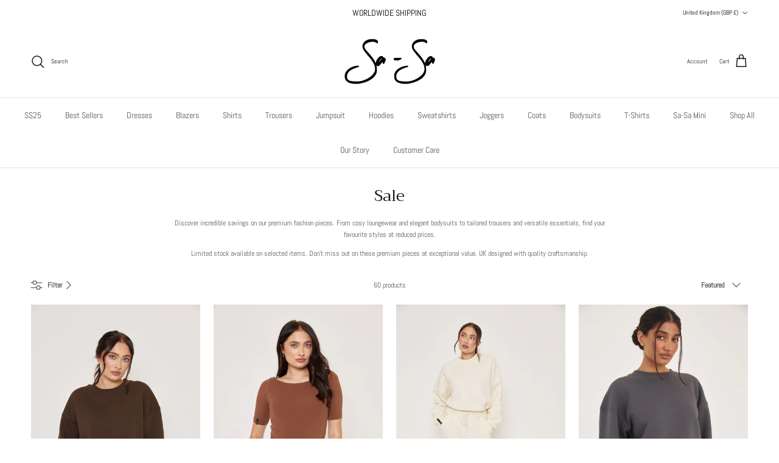

--- FILE ---
content_type: text/html; charset=utf-8
request_url: https://sa-sa.co.uk/collections/sale
body_size: 59452
content:
<!doctype html>
<html class="no-js" lang="en" dir="ltr">
<head>
	<script id="pandectes-rules">   /* PANDECTES-GDPR: DO NOT MODIFY AUTO GENERATED CODE OF THIS SCRIPT */      window.PandectesSettings = {"store":{"id":58089832505,"plan":"premium","theme":"Updated copy of Updated copy of Updated copy of...","primaryLocale":"en","adminMode":false,"headless":false,"storefrontRootDomain":"","checkoutRootDomain":"","storefrontAccessToken":""},"tsPublished":1768303331,"declaration":{"showPurpose":false,"showProvider":false,"declIntroText":"We use cookies to optimize website functionality, analyze the performance, and provide personalized experience to you. Some cookies are essential to make the website operate and function correctly. Those cookies cannot be disabled. In this window you can manage your preference of cookies.","showDateGenerated":true},"language":{"unpublished":[],"languageMode":"Single","fallbackLanguage":"en","languageDetection":"browser","languagesSupported":[]},"texts":{"managed":{"headerText":{"en":"We respect your privacy"},"consentText":{"en":"This website uses cookies to ensure you get the best experience."},"linkText":{"en":"Learn more"},"imprintText":{"en":"Imprint"},"googleLinkText":{"en":"Google's Privacy Terms"},"allowButtonText":{"en":"Accept"},"denyButtonText":{"en":"Decline"},"dismissButtonText":{"en":"Ok"},"leaveSiteButtonText":{"en":"Leave this site"},"preferencesButtonText":{"en":"Preferences"},"cookiePolicyText":{"en":"Cookie policy"},"preferencesPopupTitleText":{"en":"Manage consent preferences"},"preferencesPopupIntroText":{"en":"We use cookies to optimize website functionality, analyze the performance, and provide personalized experience to you. Some cookies are essential to make the website operate and function correctly. Those cookies cannot be disabled. In this window you can manage your preference of cookies."},"preferencesPopupSaveButtonText":{"en":"Save preferences"},"preferencesPopupCloseButtonText":{"en":"Close"},"preferencesPopupAcceptAllButtonText":{"en":"Accept all"},"preferencesPopupRejectAllButtonText":{"en":"Reject all"},"cookiesDetailsText":{"en":"Cookies details"},"preferencesPopupAlwaysAllowedText":{"en":"Always allowed"},"accessSectionParagraphText":{"en":"You have the right to request access to your data at any time."},"accessSectionTitleText":{"en":"Data portability"},"accessSectionAccountInfoActionText":{"en":"Personal data"},"accessSectionDownloadReportActionText":{"en":"Request export"},"accessSectionGDPRRequestsActionText":{"en":"Data subject requests"},"accessSectionOrdersRecordsActionText":{"en":"Orders"},"rectificationSectionParagraphText":{"en":"You have the right to request your data to be updated whenever you think it is appropriate."},"rectificationSectionTitleText":{"en":"Data Rectification"},"rectificationCommentPlaceholder":{"en":"Describe what you want to be updated"},"rectificationCommentValidationError":{"en":"Comment is required"},"rectificationSectionEditAccountActionText":{"en":"Request an update"},"erasureSectionTitleText":{"en":"Right to be forgotten"},"erasureSectionParagraphText":{"en":"You have the right to ask all your data to be erased. After that, you will no longer be able to access your account."},"erasureSectionRequestDeletionActionText":{"en":"Request personal data deletion"},"consentDate":{"en":"Consent date"},"consentId":{"en":"Consent ID"},"consentSectionChangeConsentActionText":{"en":"Change consent preference"},"consentSectionConsentedText":{"en":"You consented to the cookies policy of this website on"},"consentSectionNoConsentText":{"en":"You have not consented to the cookies policy of this website."},"consentSectionTitleText":{"en":"Your cookie consent"},"consentStatus":{"en":"Consent preference"},"confirmationFailureMessage":{"en":"Your request was not verified. Please try again and if problem persists, contact store owner for assistance"},"confirmationFailureTitle":{"en":"A problem occurred"},"confirmationSuccessMessage":{"en":"We will soon get back to you as to your request."},"confirmationSuccessTitle":{"en":"Your request is verified"},"guestsSupportEmailFailureMessage":{"en":"Your request was not submitted. Please try again and if problem persists, contact store owner for assistance."},"guestsSupportEmailFailureTitle":{"en":"A problem occurred"},"guestsSupportEmailPlaceholder":{"en":"E-mail address"},"guestsSupportEmailSuccessMessage":{"en":"If you are registered as a customer of this store, you will soon receive an email with instructions on how to proceed."},"guestsSupportEmailSuccessTitle":{"en":"Thank you for your request"},"guestsSupportEmailValidationError":{"en":"Email is not valid"},"guestsSupportInfoText":{"en":"Please login with your customer account to further proceed."},"submitButton":{"en":"Submit"},"submittingButton":{"en":"Submitting..."},"cancelButton":{"en":"Cancel"},"declIntroText":{"en":"We use cookies to optimize website functionality, analyze the performance, and provide personalized experience to you. Some cookies are essential to make the website operate and function correctly. Those cookies cannot be disabled. In this window you can manage your preference of cookies."},"declName":{"en":"Name"},"declPurpose":{"en":"Purpose"},"declType":{"en":"Type"},"declRetention":{"en":"Retention"},"declProvider":{"en":"Provider"},"declFirstParty":{"en":"First-party"},"declThirdParty":{"en":"Third-party"},"declSeconds":{"en":"seconds"},"declMinutes":{"en":"minutes"},"declHours":{"en":"hours"},"declWeeks":{"en":"week(s)"},"declDays":{"en":"days"},"declMonths":{"en":"months"},"declYears":{"en":"years"},"declSession":{"en":"Session"},"declDomain":{"en":"Domain"},"declPath":{"en":"Path"}},"categories":{"strictlyNecessaryCookiesTitleText":{"en":"Strictly necessary cookies"},"strictlyNecessaryCookiesDescriptionText":{"en":"These cookies are essential in order to enable you to move around the website and use its features, such as accessing secure areas of the website. The website cannot function properly without these cookies."},"functionalityCookiesTitleText":{"en":"Functional cookies"},"functionalityCookiesDescriptionText":{"en":"These cookies enable the site to provide enhanced functionality and personalisation. They may be set by us or by third party providers whose services we have added to our pages. If you do not allow these cookies then some or all of these services may not function properly."},"performanceCookiesTitleText":{"en":"Performance cookies"},"performanceCookiesDescriptionText":{"en":"These cookies enable us to monitor and improve the performance of our website. For example, they allow us to count visits, identify traffic sources and see which parts of the site are most popular."},"targetingCookiesTitleText":{"en":"Targeting cookies"},"targetingCookiesDescriptionText":{"en":"These cookies may be set through our site by our advertising partners. They may be used by those companies to build a profile of your interests and show you relevant adverts on other sites.    They do not store directly personal information, but are based on uniquely identifying your browser and internet device. If you do not allow these cookies, you will experience less targeted advertising."},"unclassifiedCookiesTitleText":{"en":"Unclassified cookies"},"unclassifiedCookiesDescriptionText":{"en":"Unclassified cookies are cookies that we are in the process of classifying, together with the providers of individual cookies."}},"auto":{}},"library":{"previewMode":false,"fadeInTimeout":0,"defaultBlocked":7,"showLink":true,"showImprintLink":false,"showGoogleLink":false,"enabled":true,"cookie":{"expiryDays":365,"secure":true,"domain":""},"dismissOnScroll":200,"dismissOnWindowClick":true,"dismissOnTimeout":false,"palette":{"popup":{"background":"#FFFFFF","backgroundForCalculations":{"a":1,"b":255,"g":255,"r":255},"text":"#000000"},"button":{"background":"transparent","backgroundForCalculations":{"a":1,"b":255,"g":255,"r":255},"text":"#000000","textForCalculation":{"a":1,"b":0,"g":0,"r":0},"border":"#000000"}},"content":{"href":"https://sa-sa-studio.myshopify.com/policies/privacy-policy","imprintHref":"/","close":"&#10005;","target":"_blank","logo":"<img class=\"cc-banner-logo\" style=\"max-height: 40px;\" src=\"https://cdn.shopify.com/s/files/1/0580/8983/2505/t/28/assets/pandectes-logo.png?v=1768303331\" alt=\"Cookie banner\" />"},"window":"<div role=\"dialog\" aria-label=\"{{header}}\" aria-describedby=\"cookieconsent:desc\" id=\"pandectes-banner\" class=\"cc-window-wrapper cc-popup-wrapper\"><div class=\"pd-cookie-banner-window cc-window {{classes}}\">{{children}}</div></div>","compliance":{"opt-both":"<div class=\"cc-compliance cc-highlight\">{{deny}}{{allow}}</div>"},"type":"opt-both","layouts":{"basic":"{{logo}}{{messagelink}}{{compliance}}{{close}}"},"position":"popup","theme":"wired","revokable":false,"animateRevokable":false,"revokableReset":false,"revokableLogoUrl":"https://cdn.shopify.com/s/files/1/0580/8983/2505/t/28/assets/pandectes-reopen-logo.png?v=1768303129","revokablePlacement":"bottom-left","revokableMarginHorizontal":15,"revokableMarginVertical":15,"static":false,"autoAttach":true,"hasTransition":true,"blacklistPage":[""],"elements":{"close":"<button aria-label=\"Close\" type=\"button\" class=\"cc-close\">{{close}}</button>","dismiss":"<button type=\"button\" class=\"cc-btn cc-btn-decision cc-dismiss\">{{dismiss}}</button>","allow":"<button type=\"button\" class=\"cc-btn cc-btn-decision cc-allow\">{{allow}}</button>","deny":"<button type=\"button\" class=\"cc-btn cc-btn-decision cc-deny\">{{deny}}</button>","preferences":"<button type=\"button\" class=\"cc-btn cc-settings\" aria-controls=\"pd-cp-preferences\" onclick=\"Pandectes.fn.openPreferences()\">{{preferences}}</button>"}},"geolocation":{"brOnly":false,"caOnly":false,"chOnly":false,"euOnly":false,"jpOnly":false,"thOnly":false,"canadaOnly":false,"canadaLaw25":false,"canadaPipeda":false,"globalVisibility":true},"dsr":{"guestsSupport":false,"accessSectionDownloadReportAuto":false},"banner":{"resetTs":1704710937,"extraCss":"        .cc-banner-logo {max-width: 24em!important;}    @media(min-width: 768px) {.cc-window.cc-floating{max-width: 24em!important;width: 24em!important;}}    .cc-message, .pd-cookie-banner-window .cc-header, .cc-logo {text-align: center}    .cc-window-wrapper{z-index: 2147483647;-webkit-transition: opacity 1s ease;  transition: opacity 1s ease;}    .cc-window{z-index: 2147483647;font-family: inherit;}    .pd-cookie-banner-window .cc-header{font-family: inherit;}    .pd-cp-ui{font-family: inherit; background-color: #FFFFFF;color:#000000;}    button.pd-cp-btn, a.pd-cp-btn{}    input + .pd-cp-preferences-slider{background-color: rgba(0, 0, 0, 0.3)}    .pd-cp-scrolling-section::-webkit-scrollbar{background-color: rgba(0, 0, 0, 0.3)}    input:checked + .pd-cp-preferences-slider{background-color: rgba(0, 0, 0, 1)}    .pd-cp-scrolling-section::-webkit-scrollbar-thumb {background-color: rgba(0, 0, 0, 1)}    .pd-cp-ui-close{color:#000000;}    .pd-cp-preferences-slider:before{background-color: #FFFFFF}    .pd-cp-title:before {border-color: #000000!important}    .pd-cp-preferences-slider{background-color:#000000}    .pd-cp-toggle{color:#000000!important}    @media(max-width:699px) {.pd-cp-ui-close-top svg {fill: #000000}}    .pd-cp-toggle:hover,.pd-cp-toggle:visited,.pd-cp-toggle:active{color:#000000!important}    .pd-cookie-banner-window {box-shadow: 0 0 18px rgb(0 0 0 / 20%);}  ","customJavascript":{},"showPoweredBy":false,"logoHeight":40,"hybridStrict":false,"cookiesBlockedByDefault":"7","isActive":false,"implicitSavePreferences":false,"cookieIcon":false,"blockBots":false,"showCookiesDetails":false,"hasTransition":true,"blockingPage":false,"showOnlyLandingPage":true,"leaveSiteUrl":"https://www.google.com","linkRespectStoreLang":false},"cookies":{"0":[{"name":"keep_alive","type":"http","domain":"sa-sa.co.uk","path":"/","provider":"Shopify","firstParty":true,"retention":"30 minute(s)","session":false,"expires":30,"unit":"declMinutes","purpose":{"en":"Used in connection with buyer localization."}},{"name":"secure_customer_sig","type":"http","domain":"sa-sa.co.uk","path":"/","provider":"Shopify","firstParty":true,"retention":"1 year(s)","session":false,"expires":1,"unit":"declYears","purpose":{"en":"Used in connection with customer login."}},{"name":"localization","type":"http","domain":"sa-sa.co.uk","path":"/","provider":"Shopify","firstParty":true,"retention":"1 year(s)","session":false,"expires":1,"unit":"declYears","purpose":{"en":"Shopify store localization"}},{"name":"cart_currency","type":"http","domain":"sa-sa.co.uk","path":"/","provider":"Shopify","firstParty":true,"retention":"2 ","session":false,"expires":2,"unit":"declSession","purpose":{"en":"The cookie is necessary for the secure checkout and payment function on the website. This function is provided by shopify.com."}},{"name":"_cmp_a","type":"http","domain":".sa-sa.co.uk","path":"/","provider":"Shopify","firstParty":true,"retention":"1 day(s)","session":false,"expires":1,"unit":"declDays","purpose":{"en":"Used for managing customer privacy settings."}},{"name":"shopify_pay_redirect","type":"http","domain":"sa-sa.co.uk","path":"/","provider":"Shopify","firstParty":true,"retention":"1 hour(s)","session":false,"expires":1,"unit":"declHours","purpose":{"en":"The cookie is necessary for the secure checkout and payment function on the website. This function is provided by shopify.com."}},{"name":"cookietest","type":"http","domain":"sa-sa.co.uk","path":"/","provider":"Shopify","firstParty":true,"retention":"Session","session":true,"expires":1,"unit":"declSeconds","purpose":{"en":"Used to ensure our systems are working correctly."}},{"name":"_secure_account_session_id","type":"http","domain":"shopify.com","path":"/58089832505","provider":"Shopify","firstParty":false,"retention":"1 month(s)","session":false,"expires":1,"unit":"declMonths","purpose":{"en":"Used to track a user's session for new customer accounts."}},{"name":"customer_account_locale","type":"http","domain":"shopify.com","path":"/58089832505","provider":"Shopify","firstParty":false,"retention":"1 year(s)","session":false,"expires":1,"unit":"declYears","purpose":{"en":"Used in connection with new customer accounts."}},{"name":"identity-state","type":"http","domain":"shopify.com","path":"/","provider":"Shopify","firstParty":false,"retention":"1 day(s)","session":false,"expires":1,"unit":"declDays","purpose":{"en":"Used in connection with customer authentication."}},{"name":"cart","type":"http","domain":"sa-sa.co.uk","path":"/","provider":"Shopify","firstParty":true,"retention":"2 ","session":false,"expires":2,"unit":"declSession","purpose":{"en":"Necessary for the shopping cart functionality on the website."}},{"name":"cart_ts","type":"http","domain":"sa-sa.co.uk","path":"/","provider":"Shopify","firstParty":true,"retention":"2 ","session":false,"expires":2,"unit":"declSession","purpose":{"en":"Used in connection with checkout."}},{"name":"cart_sig","type":"http","domain":"sa-sa.co.uk","path":"/","provider":"Shopify","firstParty":true,"retention":"2 ","session":false,"expires":2,"unit":"declSession","purpose":{"en":"Shopify analytics."}},{"name":"_identity_session","type":"http","domain":"shopify.com","path":"/","provider":"Shopify","firstParty":false,"retention":"1 year(s)","session":false,"expires":1,"unit":"declYears","purpose":{"en":""}},{"name":"identity-state-0fd35750b326d4e6c4e5a51bad9e0efa","type":"http","domain":"shopify.com","path":"/","provider":"Shopify","firstParty":false,"retention":"1 day(s)","session":false,"expires":1,"unit":"declDays","purpose":{"en":""}}],"1":[{"name":"locale_bar_accepted","type":"http","domain":"sa-sa.co.uk","path":"/","provider":"GrizzlyAppsSRL","firstParty":true,"retention":"Session","session":true,"expires":-54,"unit":"declYears","purpose":{"en":"This cookie is provided by the app (BEST Currency Converter) and is used to secure the currency chosen by the customer."}}],"2":[{"name":"_shopify_s","type":"http","domain":".sa-sa.co.uk","path":"/","provider":"Shopify","firstParty":true,"retention":"30 minute(s)","session":false,"expires":30,"unit":"declMinutes","purpose":{"en":"Shopify analytics."}},{"name":"_shopify_y","type":"http","domain":".sa-sa.co.uk","path":"/","provider":"Shopify","firstParty":true,"retention":"1 year(s)","session":false,"expires":1,"unit":"declYears","purpose":{"en":"Shopify analytics."}},{"name":"_landing_page","type":"http","domain":".sa-sa.co.uk","path":"/","provider":"Shopify","firstParty":true,"retention":"2 ","session":false,"expires":2,"unit":"declSession","purpose":{"en":"Tracks landing pages."}},{"name":"_shopify_sa_t","type":"http","domain":".sa-sa.co.uk","path":"/","provider":"Shopify","firstParty":true,"retention":"30 minute(s)","session":false,"expires":30,"unit":"declMinutes","purpose":{"en":"Shopify analytics relating to marketing & referrals."}},{"name":"_orig_referrer","type":"http","domain":".sa-sa.co.uk","path":"/","provider":"Shopify","firstParty":true,"retention":"2 ","session":false,"expires":2,"unit":"declSession","purpose":{"en":"Tracks landing pages."}},{"name":"_gat","type":"http","domain":".sa-sa.co.uk","path":"/","provider":"Google","firstParty":true,"retention":"1 minute(s)","session":false,"expires":1,"unit":"declMinutes","purpose":{"en":"Cookie is placed by Google Analytics to filter requests from bots."}},{"name":"_shopify_sa_p","type":"http","domain":".sa-sa.co.uk","path":"/","provider":"Shopify","firstParty":true,"retention":"30 minute(s)","session":false,"expires":30,"unit":"declMinutes","purpose":{"en":"Shopify analytics relating to marketing & referrals."}},{"name":"_gid","type":"http","domain":".sa-sa.co.uk","path":"/","provider":"Google","firstParty":true,"retention":"1 day(s)","session":false,"expires":1,"unit":"declDays","purpose":{"en":"Cookie is placed by Google Analytics to count and track pageviews."}},{"name":"_ga","type":"http","domain":".sa-sa.co.uk","path":"/","provider":"Google","firstParty":true,"retention":"1 year(s)","session":false,"expires":1,"unit":"declYears","purpose":{"en":"Cookie is set by Google Analytics with unknown functionality"}},{"name":"__cf_bm","type":"http","domain":".forms.soundestlink.com","path":"/","provider":"CloudFlare","firstParty":false,"retention":"30 minute(s)","session":false,"expires":30,"unit":"declMinutes","purpose":{"en":"Used to manage incoming traffic that matches criteria associated with bots."}},{"name":"_shopify_d","type":"http","domain":"sa-sa.co.uk","path":"/","provider":"Shopify","firstParty":true,"retention":"Session","session":true,"expires":1,"unit":"declSeconds","purpose":{"en":"Shopify analytics."}},{"name":"_shopify_d","type":"http","domain":"uk","path":"/","provider":"Shopify","firstParty":false,"retention":"Session","session":true,"expires":1,"unit":"declSeconds","purpose":{"en":"Shopify analytics."}},{"name":"_shopify_d","type":"http","domain":"co.uk","path":"/","provider":"Shopify","firstParty":false,"retention":"Session","session":true,"expires":1,"unit":"declSeconds","purpose":{"en":"Shopify analytics."}},{"name":"_shopify_ga","type":"http","domain":"sa-sa.co.uk","path":"/","provider":"Shopify","firstParty":true,"retention":"Session","session":true,"expires":-54,"unit":"declYears","purpose":{"en":"Shopify and Google Analytics."}},{"name":"_boomr_clss","type":"html_local","domain":"https://sa-sa.co.uk","path":"/","provider":"Shopify","firstParty":true,"retention":"Local Storage","session":false,"expires":1,"unit":"declYears","purpose":{"en":"Used to monitor and optimize the performance of Shopify stores."}},{"name":"_ga_FQJ9WYFYG6","type":"http","domain":".sa-sa.co.uk","path":"/","provider":"Google","firstParty":true,"retention":"1 year(s)","session":false,"expires":1,"unit":"declYears","purpose":{"en":""}},{"name":"_ga_BTPJH5RLNT","type":"http","domain":".sa-sa.co.uk","path":"/","provider":"Google","firstParty":true,"retention":"1 year(s)","session":false,"expires":1,"unit":"declYears","purpose":{"en":""}}],"4":[{"name":"_gcl_au","type":"http","domain":".sa-sa.co.uk","path":"/","provider":"Google","firstParty":true,"retention":"3 month(s)","session":false,"expires":3,"unit":"declMonths","purpose":{"en":"Cookie is placed by Google Tag Manager to track conversions."}},{"name":"_ttp","type":"http","domain":".tiktok.com","path":"/","provider":"TikTok","firstParty":false,"retention":"1 year(s)","session":false,"expires":1,"unit":"declYears","purpose":{"en":"To measure and improve the performance of your advertising campaigns and to personalize the user's experience (including ads) on TikTok."}},{"name":"_tt_enable_cookie","type":"http","domain":".sa-sa.co.uk","path":"/","provider":"TikTok","firstParty":true,"retention":"1 year(s)","session":false,"expires":1,"unit":"declYears","purpose":{"en":"Used to identify a visitor."}},{"name":"soundestID","type":"http","domain":".sa-sa.co.uk","path":"/","provider":"Omnisend","firstParty":true,"retention":"Session","session":true,"expires":-54,"unit":"declYears","purpose":{"en":"Used to identify an anonymous contact."}},{"name":"test_cookie","type":"http","domain":".doubleclick.net","path":"/","provider":"Google","firstParty":false,"retention":"15 minute(s)","session":false,"expires":15,"unit":"declMinutes","purpose":{"en":"To measure the visitors’ actions after they click through from an advert. Expires after each visit."}},{"name":"_ttp","type":"http","domain":".sa-sa.co.uk","path":"/","provider":"TikTok","firstParty":true,"retention":"1 year(s)","session":false,"expires":1,"unit":"declYears","purpose":{"en":"To measure and improve the performance of your advertising campaigns and to personalize the user's experience (including ads) on TikTok."}},{"name":"_fbp","type":"http","domain":".sa-sa.co.uk","path":"/","provider":"Facebook","firstParty":true,"retention":"3 month(s)","session":false,"expires":3,"unit":"declMonths","purpose":{"en":"Cookie is placed by Facebook to track visits across websites."}},{"name":"wpm-domain-test","type":"http","domain":"uk","path":"/","provider":"Shopify","firstParty":false,"retention":"Session","session":true,"expires":1,"unit":"declSeconds","purpose":{"en":"Used to test the storage of parameters about products added to the cart or payment currency"}},{"name":"wpm-domain-test","type":"http","domain":"co.uk","path":"/","provider":"Shopify","firstParty":false,"retention":"Session","session":true,"expires":1,"unit":"declSeconds","purpose":{"en":"Used to test the storage of parameters about products added to the cart or payment currency"}},{"name":"wpm-domain-test","type":"http","domain":"sa-sa.co.uk","path":"/","provider":"Shopify","firstParty":true,"retention":"Session","session":true,"expires":1,"unit":"declSeconds","purpose":{"en":"Used to test the storage of parameters about products added to the cart or payment currency"}},{"name":"omnisendSessionID","type":"http","domain":".sa-sa.co.uk","path":"/","provider":"Omnisend","firstParty":true,"retention":"30 minute(s)","session":false,"expires":30,"unit":"declMinutes","purpose":{"en":"Used to identify a session of an anonymous contact or a contact."}},{"name":"IDE","type":"http","domain":".doubleclick.net","path":"/","provider":"Google","firstParty":false,"retention":"1 year(s)","session":false,"expires":1,"unit":"declYears","purpose":{"en":"To measure the visitors’ actions after they click through from an advert. Expires after 1 year."}},{"name":"lastExternalReferrerTime","type":"html_local","domain":"https://sa-sa.co.uk","path":"/","provider":"Facebook","firstParty":true,"retention":"Local Storage","session":false,"expires":1,"unit":"declYears","purpose":{"en":"Contains the timestamp of the last update of the lastExternalReferrer cookie."}},{"name":"lastExternalReferrer","type":"html_local","domain":"https://sa-sa.co.uk","path":"/","provider":"Facebook","firstParty":true,"retention":"Local Storage","session":false,"expires":1,"unit":"declYears","purpose":{"en":"Detects how the user reached the website by registering their last URL-address."}},{"name":"tt_pixel_session_index","type":"html_session","domain":"https://sa-sa.co.uk","path":"/","provider":"TikTok","firstParty":true,"retention":"Session","session":true,"expires":1,"unit":"declYears","purpose":{"en":"Used by the social networking service, TikTok, for tracking the use of embedded services."}},{"name":"tt_appInfo","type":"html_session","domain":"https://sa-sa.co.uk","path":"/","provider":"TikTok","firstParty":true,"retention":"Session","session":true,"expires":1,"unit":"declYears","purpose":{"en":"Used by the social networking service, TikTok, for tracking the use of embedded services."}},{"name":"tt_sessionId","type":"html_session","domain":"https://sa-sa.co.uk","path":"/","provider":"TikTok","firstParty":true,"retention":"Session","session":true,"expires":1,"unit":"declYears","purpose":{"en":"Used by the social networking service, TikTok, for tracking the use of embedded services."}}],"8":[{"name":"omnisendShopifyCart","type":"http","domain":".sa-sa.co.uk","path":"/","provider":"Unknown","firstParty":true,"retention":"Session","session":true,"expires":-54,"unit":"declYears","purpose":{"en":""}},{"name":"__Host-_identity_session_same_site","type":"http","domain":"shopify.com","path":"/","provider":"Unknown","firstParty":false,"retention":"1 year(s)","session":false,"expires":1,"unit":"declYears","purpose":{"en":""}},{"name":"bugsnag-anonymous-id","type":"html_local","domain":"https://sa-sa.co.uk","path":"/","provider":"Unknown","firstParty":true,"retention":"Local Storage","session":false,"expires":1,"unit":"declYears","purpose":{"en":""}},{"name":"cf_chl_2","type":"http","domain":"shopify.com","path":"/","provider":"Unknown","firstParty":false,"retention":"1 hour(s)","session":false,"expires":1,"unit":"declHours","purpose":{"en":""}},{"name":"device_id","type":"http","domain":"shopify.com","path":"/","provider":"Unknown","firstParty":false,"retention":"1 year(s)","session":false,"expires":1,"unit":"declYears","purpose":{"en":""}},{"name":"shopifyChatData","type":"html_local","domain":"https://sa-sa.co.uk","path":"/","provider":"Unknown","firstParty":true,"retention":"Local Storage","session":false,"expires":1,"unit":"declYears","purpose":{"en":""}},{"name":"starapps_storefront_6795125719097_en_EUR_IE","type":"html_session","domain":"https://sa-sa.co.uk","path":"/","provider":"Unknown","firstParty":true,"retention":"Session","session":true,"expires":1,"unit":"declYears","purpose":{"en":""}},{"name":"starapps_storefront_boat-neck-ribbed-olive-bodysuit_en_EUR_IE","type":"html_session","domain":"https://sa-sa.co.uk","path":"/","provider":"Unknown","firstParty":true,"retention":"Session","session":true,"expires":1,"unit":"declYears","purpose":{"en":""}},{"name":"starapps_storefront_new-dress-black_en_EUR_IE","type":"html_session","domain":"https://sa-sa.co.uk","path":"/","provider":"Unknown","firstParty":true,"retention":"Session","session":true,"expires":1,"unit":"declYears","purpose":{"en":""}},{"name":"starapps_storefront_large-pocket-black-shirt_en_EUR_IE","type":"html_session","domain":"https://sa-sa.co.uk","path":"/","provider":"Unknown","firstParty":true,"retention":"Session","session":true,"expires":1,"unit":"declYears","purpose":{"en":""}},{"name":"starapps_storefront_6938164232249_en_EUR_IE","type":"html_session","domain":"https://sa-sa.co.uk","path":"/","provider":"Unknown","firstParty":true,"retention":"Session","session":true,"expires":1,"unit":"declYears","purpose":{"en":""}},{"name":"starapps_storefront_6686449205305_en_EUR_IE","type":"html_session","domain":"https://sa-sa.co.uk","path":"/","provider":"Unknown","firstParty":true,"retention":"Session","session":true,"expires":1,"unit":"declYears","purpose":{"en":""}},{"name":"starapps_storefront_effortless-evening-jumpsuit-burgundy_en_EUR_IE","type":"html_session","domain":"https://sa-sa.co.uk","path":"/","provider":"Unknown","firstParty":true,"retention":"Session","session":true,"expires":1,"unit":"declYears","purpose":{"en":""}},{"name":"starapps_storefront_6938160431161_en_EUR_IE","type":"html_session","domain":"https://sa-sa.co.uk","path":"/","provider":"Unknown","firstParty":true,"retention":"Session","session":true,"expires":1,"unit":"declYears","purpose":{"en":""}},{"name":"starapps_storefront_6686451892281_en_EUR_IE","type":"html_session","domain":"https://sa-sa.co.uk","path":"/","provider":"Unknown","firstParty":true,"retention":"Session","session":true,"expires":1,"unit":"declYears","purpose":{"en":""}},{"name":"starapps_storefront_boat-neck-ribbed-light-beige-bodysuit_en_EUR_IE","type":"html_session","domain":"https://sa-sa.co.uk","path":"/","provider":"Unknown","firstParty":true,"retention":"Session","session":true,"expires":1,"unit":"declYears","purpose":{"en":""}},{"name":"starapps_storefront_mink-wide-leg-trouser_en_EUR_IE","type":"html_session","domain":"https://sa-sa.co.uk","path":"/","provider":"Unknown","firstParty":true,"retention":"Session","session":true,"expires":1,"unit":"declYears","purpose":{"en":""}},{"name":"starapps_storefront_new-dress-grey_en_EUR_IE","type":"html_session","domain":"https://sa-sa.co.uk","path":"/","provider":"Unknown","firstParty":true,"retention":"Session","session":true,"expires":1,"unit":"declYears","purpose":{"en":""}},{"name":"starapps_storefront_6686453563449_en_EUR_IE","type":"html_session","domain":"https://sa-sa.co.uk","path":"/","provider":"Unknown","firstParty":true,"retention":"Session","session":true,"expires":1,"unit":"declYears","purpose":{"en":""}},{"name":"starapps_storefront_6795124998201_en_EUR_IE","type":"html_session","domain":"https://sa-sa.co.uk","path":"/","provider":"Unknown","firstParty":true,"retention":"Session","session":true,"expires":1,"unit":"declYears","purpose":{"en":""}},{"name":"starapps_storefront_bitter-chocolate-wide-leg-trouser-1_en_EUR_IE","type":"html_session","domain":"https://sa-sa.co.uk","path":"/","provider":"Unknown","firstParty":true,"retention":"Session","session":true,"expires":1,"unit":"declYears","purpose":{"en":""}},{"name":"starapps_storefront_6938139623481_en_EUR_IE","type":"html_session","domain":"https://sa-sa.co.uk","path":"/","provider":"Unknown","firstParty":true,"retention":"Session","session":true,"expires":1,"unit":"declYears","purpose":{"en":""}},{"name":"starapps_storefront_grey-wide-leg-trouser_en_EUR_IE","type":"html_session","domain":"https://sa-sa.co.uk","path":"/","provider":"Unknown","firstParty":true,"retention":"Session","session":true,"expires":1,"unit":"declYears","purpose":{"en":""}},{"name":"starapps_storefront_boat-neck-ribbed-light-brown-bodysuit_en_EUR_IE","type":"html_session","domain":"https://sa-sa.co.uk","path":"/","provider":"Unknown","firstParty":true,"retention":"Session","session":true,"expires":1,"unit":"declYears","purpose":{"en":""}},{"name":"starapps_storefront_6686168285241_en_EUR_IE","type":"html_session","domain":"https://sa-sa.co.uk","path":"/","provider":"Unknown","firstParty":true,"retention":"Session","session":true,"expires":1,"unit":"declYears","purpose":{"en":""}},{"name":"starapps_storefront_large-pocket-clay-shirt_en_EUR_IE","type":"html_session","domain":"https://sa-sa.co.uk","path":"/","provider":"Unknown","firstParty":true,"retention":"Session","session":true,"expires":1,"unit":"declYears","purpose":{"en":""}},{"name":"starapps_storefront_new-black-overall_en_EUR_IE","type":"html_session","domain":"https://sa-sa.co.uk","path":"/","provider":"Unknown","firstParty":true,"retention":"Session","session":true,"expires":1,"unit":"declYears","purpose":{"en":""}},{"name":"starapps_storefront_6686162419769_en_EUR_IE","type":"html_session","domain":"https://sa-sa.co.uk","path":"/","provider":"Unknown","firstParty":true,"retention":"Session","session":true,"expires":1,"unit":"declYears","purpose":{"en":""}},{"name":"starapps_storefront_new-overall-brown_en_EUR_IE","type":"html_session","domain":"https://sa-sa.co.uk","path":"/","provider":"Unknown","firstParty":true,"retention":"Session","session":true,"expires":1,"unit":"declYears","purpose":{"en":""}},{"name":"starapps_storefront_6938090078265_en_EUR_IE","type":"html_session","domain":"https://sa-sa.co.uk","path":"/","provider":"Unknown","firstParty":true,"retention":"Session","session":true,"expires":1,"unit":"declYears","purpose":{"en":""}},{"name":"starapps_storefront_boat-neck-ribbed-dark-brown-bodysuit_en_EUR_IE","type":"html_session","domain":"https://sa-sa.co.uk","path":"/","provider":"Unknown","firstParty":true,"retention":"Session","session":true,"expires":1,"unit":"declYears","purpose":{"en":""}},{"name":"starapps_storefront_large-pocket-navy-shirt_en_EUR_IE","type":"html_session","domain":"https://sa-sa.co.uk","path":"/","provider":"Unknown","firstParty":true,"retention":"Session","session":true,"expires":1,"unit":"declYears","purpose":{"en":""}},{"name":"starapps_storefront_6795127095353_en_EUR_IE","type":"html_session","domain":"https://sa-sa.co.uk","path":"/","provider":"Unknown","firstParty":true,"retention":"Session","session":true,"expires":1,"unit":"declYears","purpose":{"en":""}},{"name":"starapps_storefront_6795125555257_en_EUR_IE","type":"html_session","domain":"https://sa-sa.co.uk","path":"/","provider":"Unknown","firstParty":true,"retention":"Session","session":true,"expires":1,"unit":"declYears","purpose":{"en":""}},{"name":"starapps_storefront_6938149453881_en_EUR_IE","type":"html_session","domain":"https://sa-sa.co.uk","path":"/","provider":"Unknown","firstParty":true,"retention":"Session","session":true,"expires":1,"unit":"declYears","purpose":{"en":""}},{"name":"starapps_storefront_6686145970233_en_EUR_IE","type":"html_session","domain":"https://sa-sa.co.uk","path":"/","provider":"Unknown","firstParty":true,"retention":"Session","session":true,"expires":1,"unit":"declYears","purpose":{"en":""}},{"name":"starapps_storefront_6686450221113_en_EUR_IE","type":"html_session","domain":"https://sa-sa.co.uk","path":"/","provider":"Unknown","firstParty":true,"retention":"Session","session":true,"expires":1,"unit":"declYears","purpose":{"en":""}},{"name":"starapps_storefront_oversized-oatmeal-joggers_en_EUR_IE","type":"html_session","domain":"https://sa-sa.co.uk","path":"/","provider":"Unknown","firstParty":true,"retention":"Session","session":true,"expires":1,"unit":"declYears","purpose":{"en":""}},{"name":"starapps_storefront_bitter-chocolate-wide-leg-trouser_en_EUR_IE","type":"html_session","domain":"https://sa-sa.co.uk","path":"/","provider":"Unknown","firstParty":true,"retention":"Session","session":true,"expires":1,"unit":"declYears","purpose":{"en":""}},{"name":"local-storage-test","type":"html_local","domain":"https://sa-sa.co.uk","path":"/","provider":"Unknown","firstParty":true,"retention":"Local Storage","session":false,"expires":1,"unit":"declYears","purpose":{"en":""}},{"name":"starapps_storefront_oversized-dark-brown-joggers_en_EUR_IE","type":"html_session","domain":"https://sa-sa.co.uk","path":"/","provider":"Unknown","firstParty":true,"retention":"Session","session":true,"expires":1,"unit":"declYears","purpose":{"en":""}},{"name":"starapps_storefront_6929242456121_en_EUR_IE","type":"html_session","domain":"https://sa-sa.co.uk","path":"/","provider":"Unknown","firstParty":true,"retention":"Session","session":true,"expires":1,"unit":"declYears","purpose":{"en":""}},{"name":"starapps_storefront_oversized-burnt-orange-hoodie_en_EUR_IE","type":"html_session","domain":"https://sa-sa.co.uk","path":"/","provider":"Unknown","firstParty":true,"retention":"Session","session":true,"expires":1,"unit":"declYears","purpose":{"en":""}},{"name":"starapps_storefront_the-weekend-hoodie-ocean-green_en_EUR_IE","type":"html_session","domain":"https://sa-sa.co.uk","path":"/","provider":"Unknown","firstParty":true,"retention":"Session","session":true,"expires":1,"unit":"declYears","purpose":{"en":""}},{"name":"starapps_storefront_the-weekend-hoodie-jet-black_en_EUR_IE","type":"html_session","domain":"https://sa-sa.co.uk","path":"/","provider":"Unknown","firstParty":true,"retention":"Session","session":true,"expires":1,"unit":"declYears","purpose":{"en":""}},{"name":"starapps_storefront_oversized-dark-grey-hoodie_en_EUR_IE","type":"html_session","domain":"https://sa-sa.co.uk","path":"/","provider":"Unknown","firstParty":true,"retention":"Session","session":true,"expires":1,"unit":"declYears","purpose":{"en":""}},{"name":"starapps_storefront_6686409523257_en_EUR_IE","type":"html_session","domain":"https://sa-sa.co.uk","path":"/","provider":"Unknown","firstParty":true,"retention":"Session","session":true,"expires":1,"unit":"declYears","purpose":{"en":""}},{"name":"starapps_storefront_the-weekend-hoodie-ice-grey_en_EUR_IE","type":"html_session","domain":"https://sa-sa.co.uk","path":"/","provider":"Unknown","firstParty":true,"retention":"Session","session":true,"expires":1,"unit":"declYears","purpose":{"en":""}},{"name":"starapps_storefront_oversized-cream-joggers_en_EUR_IE","type":"html_session","domain":"https://sa-sa.co.uk","path":"/","provider":"Unknown","firstParty":true,"retention":"Session","session":true,"expires":1,"unit":"declYears","purpose":{"en":""}},{"name":"starapps_storefront_oversized-burnt-orange-joggers-1_en_EUR_IE","type":"html_session","domain":"https://sa-sa.co.uk","path":"/","provider":"Unknown","firstParty":true,"retention":"Session","session":true,"expires":1,"unit":"declYears","purpose":{"en":""}},{"name":"starapps_storefront_6794902700089_en_EUR_IE","type":"html_session","domain":"https://sa-sa.co.uk","path":"/","provider":"Unknown","firstParty":true,"retention":"Session","session":true,"expires":1,"unit":"declYears","purpose":{"en":""}},{"name":"starapps_storefront_6794907222073_en_EUR_IE","type":"html_session","domain":"https://sa-sa.co.uk","path":"/","provider":"Unknown","firstParty":true,"retention":"Session","session":true,"expires":1,"unit":"declYears","purpose":{"en":""}},{"name":"starapps_storefront_oversized-mink-sweatshirt_en_EUR_IE","type":"html_session","domain":"https://sa-sa.co.uk","path":"/","provider":"Unknown","firstParty":true,"retention":"Session","session":true,"expires":1,"unit":"declYears","purpose":{"en":""}},{"name":"starapps_storefront_6686380818489_en_EUR_IE","type":"html_session","domain":"https://sa-sa.co.uk","path":"/","provider":"Unknown","firstParty":true,"retention":"Session","session":true,"expires":1,"unit":"declYears","purpose":{"en":""}},{"name":"starapps_storefront_6929242619961_en_EUR_IE","type":"html_session","domain":"https://sa-sa.co.uk","path":"/","provider":"Unknown","firstParty":true,"retention":"Session","session":true,"expires":1,"unit":"declYears","purpose":{"en":""}},{"name":"starapps_storefront_6794907811897_en_EUR_IE","type":"html_session","domain":"https://sa-sa.co.uk","path":"/","provider":"Unknown","firstParty":true,"retention":"Session","session":true,"expires":1,"unit":"declYears","purpose":{"en":""}},{"name":"starapps_storefront_6794903191609_en_EUR_IE","type":"html_session","domain":"https://sa-sa.co.uk","path":"/","provider":"Unknown","firstParty":true,"retention":"Session","session":true,"expires":1,"unit":"declYears","purpose":{"en":""}},{"name":"starapps_storefront_6794907025465_en_EUR_IE","type":"html_session","domain":"https://sa-sa.co.uk","path":"/","provider":"Unknown","firstParty":true,"retention":"Session","session":true,"expires":1,"unit":"declYears","purpose":{"en":""}},{"name":"starapps_storefront_oversized-olive-joggers_en_EUR_IE","type":"html_session","domain":"https://sa-sa.co.uk","path":"/","provider":"Unknown","firstParty":true,"retention":"Session","session":true,"expires":1,"unit":"declYears","purpose":{"en":""}},{"name":"starapps_storefront_oversized-cream-sweatshirt_en_EUR_IE","type":"html_session","domain":"https://sa-sa.co.uk","path":"/","provider":"Unknown","firstParty":true,"retention":"Session","session":true,"expires":1,"unit":"declYears","purpose":{"en":""}},{"name":"starapps_storefront_oversized-oatmeal-sweatshirt_en_EUR_IE","type":"html_session","domain":"https://sa-sa.co.uk","path":"/","provider":"Unknown","firstParty":true,"retention":"Session","session":true,"expires":1,"unit":"declYears","purpose":{"en":""}},{"name":"starapps_storefront_6686164779065_en_EUR_IE","type":"html_session","domain":"https://sa-sa.co.uk","path":"/","provider":"Unknown","firstParty":true,"retention":"Session","session":true,"expires":1,"unit":"declYears","purpose":{"en":""}},{"name":"starapps_storefront_6929241047097_en_EUR_IE","type":"html_session","domain":"https://sa-sa.co.uk","path":"/","provider":"Unknown","firstParty":true,"retention":"Session","session":true,"expires":1,"unit":"declYears","purpose":{"en":""}},{"name":"starapps_storefront_6794903453753_en_EUR_IE","type":"html_session","domain":"https://sa-sa.co.uk","path":"/","provider":"Unknown","firstParty":true,"retention":"Session","session":true,"expires":1,"unit":"declYears","purpose":{"en":""}},{"name":"starapps_storefront_6686400643129_en_EUR_IE","type":"html_session","domain":"https://sa-sa.co.uk","path":"/","provider":"Unknown","firstParty":true,"retention":"Session","session":true,"expires":1,"unit":"declYears","purpose":{"en":""}},{"name":"starapps_storefront_the-weekend-hoodie-chocolate-brown_en_EUR_IE","type":"html_session","domain":"https://sa-sa.co.uk","path":"/","provider":"Unknown","firstParty":true,"retention":"Session","session":true,"expires":1,"unit":"declYears","purpose":{"en":""}},{"name":"starapps_storefront_6686415487033_en_EUR_IE","type":"html_session","domain":"https://sa-sa.co.uk","path":"/","provider":"Unknown","firstParty":true,"retention":"Session","session":true,"expires":1,"unit":"declYears","purpose":{"en":""}},{"name":"starapps_storefront_6686127128633_en_EUR_IE","type":"html_session","domain":"https://sa-sa.co.uk","path":"/","provider":"Unknown","firstParty":true,"retention":"Session","session":true,"expires":1,"unit":"declYears","purpose":{"en":""}},{"name":"starapps_storefront_6929242292281_en_EUR_IE","type":"html_session","domain":"https://sa-sa.co.uk","path":"/","provider":"Unknown","firstParty":true,"retention":"Session","session":true,"expires":1,"unit":"declYears","purpose":{"en":""}},{"name":"starapps_storefront_oversized-mink-joggers_en_EUR_IE","type":"html_session","domain":"https://sa-sa.co.uk","path":"/","provider":"Unknown","firstParty":true,"retention":"Session","session":true,"expires":1,"unit":"declYears","purpose":{"en":""}},{"name":"starapps_storefront_6686392713273_en_EUR_IE","type":"html_session","domain":"https://sa-sa.co.uk","path":"/","provider":"Unknown","firstParty":true,"retention":"Session","session":true,"expires":1,"unit":"declYears","purpose":{"en":""}},{"name":"starapps_storefront_oversized-olive-hoodie_en_EUR_IE","type":"html_session","domain":"https://sa-sa.co.uk","path":"/","provider":"Unknown","firstParty":true,"retention":"Session","session":true,"expires":1,"unit":"declYears","purpose":{"en":""}},{"name":"starapps_storefront_6929240784953_en_EUR_IE","type":"html_session","domain":"https://sa-sa.co.uk","path":"/","provider":"Unknown","firstParty":true,"retention":"Session","session":true,"expires":1,"unit":"declYears","purpose":{"en":""}},{"name":"starapps_storefront_oversized-dark-grey-joggers_en_EUR_IE","type":"html_session","domain":"https://sa-sa.co.uk","path":"/","provider":"Unknown","firstParty":true,"retention":"Session","session":true,"expires":1,"unit":"declYears","purpose":{"en":""}},{"name":"starapps_storefront_copy-of-the-weekend-hoodie-burgundy_en_EUR_IE","type":"html_session","domain":"https://sa-sa.co.uk","path":"/","provider":"Unknown","firstParty":true,"retention":"Session","session":true,"expires":1,"unit":"declYears","purpose":{"en":""}},{"name":"klarnaosm_user_locale","type":"html_local","domain":"https://sa-sa.co.uk","path":"/","provider":"Unknown","firstParty":true,"retention":"Local Storage","session":false,"expires":1,"unit":"declYears","purpose":{"en":""}},{"name":"starapps_storefront_6686431248441_en_EUR_IE","type":"html_session","domain":"https://sa-sa.co.uk","path":"/","provider":"Unknown","firstParty":true,"retention":"Session","session":true,"expires":1,"unit":"declYears","purpose":{"en":""}},{"name":"starapps_storefront_oversized-dark-brown-sweatshirt_en_EUR_IE","type":"html_session","domain":"https://sa-sa.co.uk","path":"/","provider":"Unknown","firstParty":true,"retention":"Session","session":true,"expires":1,"unit":"declYears","purpose":{"en":""}},{"name":"starapps_storefront_oversized-dark-grey-sweatshirt_en_EUR_IE","type":"html_session","domain":"https://sa-sa.co.uk","path":"/","provider":"Unknown","firstParty":true,"retention":"Session","session":true,"expires":1,"unit":"declYears","purpose":{"en":""}},{"name":"starapps_storefront_oversized-olive-sweatshirt_en_EUR_IE","type":"html_session","domain":"https://sa-sa.co.uk","path":"/","provider":"Unknown","firstParty":true,"retention":"Session","session":true,"expires":1,"unit":"declYears","purpose":{"en":""}},{"name":"starapps_storefront_6686424498233_en_EUR_IE","type":"html_session","domain":"https://sa-sa.co.uk","path":"/","provider":"Unknown","firstParty":true,"retention":"Session","session":true,"expires":1,"unit":"declYears","purpose":{"en":""}},{"name":"starapps_storefront_6686117167161_en_EUR_IE","type":"html_session","domain":"https://sa-sa.co.uk","path":"/","provider":"Unknown","firstParty":true,"retention":"Session","session":true,"expires":1,"unit":"declYears","purpose":{"en":""}},{"name":"starapps_storefront_dark-brown-relaxed-wool-coat_en_EUR_IE","type":"html_session","domain":"https://sa-sa.co.uk","path":"/","provider":"Unknown","firstParty":true,"retention":"Session","session":true,"expires":1,"unit":"declYears","purpose":{"en":""}},{"name":"starapps_storefront_oversized-burnt-orange-joggers_en_EUR_IE","type":"html_session","domain":"https://sa-sa.co.uk","path":"/","provider":"Unknown","firstParty":true,"retention":"Session","session":true,"expires":1,"unit":"declYears","purpose":{"en":""}},{"name":"starapps_storefront_6686108909625_en_EUR_IE","type":"html_session","domain":"https://sa-sa.co.uk","path":"/","provider":"Unknown","firstParty":true,"retention":"Session","session":true,"expires":1,"unit":"declYears","purpose":{"en":""}},{"name":"starapps_storefront_light-brown-relaxed-wool-coat_en_EUR_IE","type":"html_session","domain":"https://sa-sa.co.uk","path":"/","provider":"Unknown","firstParty":true,"retention":"Session","session":true,"expires":1,"unit":"declYears","purpose":{"en":""}},{"name":"starapps_storefront_6686129586233_en_EUR_IE","type":"html_session","domain":"https://sa-sa.co.uk","path":"/","provider":"Unknown","firstParty":true,"retention":"Session","session":true,"expires":1,"unit":"declYears","purpose":{"en":""}},{"name":"starapps_storefront_6686124212281_en_EUR_IE","type":"html_session","domain":"https://sa-sa.co.uk","path":"/","provider":"Unknown","firstParty":true,"retention":"Session","session":true,"expires":1,"unit":"declYears","purpose":{"en":""}}]},"blocker":{"isActive":false,"googleConsentMode":{"id":"","analyticsId":"","isActive":false,"adStorageCategory":4,"analyticsStorageCategory":2,"personalizationStorageCategory":1,"functionalityStorageCategory":1,"customEvent":true,"securityStorageCategory":0,"redactData":true,"urlPassthrough":false,"dataLayerProperty":"dataLayer"},"facebookPixel":{"id":"","isActive":false,"ldu":false},"microsoft":{},"rakuten":{"isActive":false,"cmp":false,"ccpa":false},"gpcIsActive":false,"clarity":{},"defaultBlocked":7,"patterns":{"whiteList":[],"blackList":{"1":[],"2":[],"4":[],"8":[]},"iframesWhiteList":[],"iframesBlackList":{"1":[],"2":[],"4":[],"8":[]},"beaconsWhiteList":[],"beaconsBlackList":{"1":[],"2":[],"4":[],"8":[]}}}}      !function(){"use strict";window.PandectesRules=window.PandectesRules||{},window.PandectesRules.manualBlacklist={1:[],2:[],4:[]},window.PandectesRules.blacklistedIFrames={1:[],2:[],4:[]},window.PandectesRules.blacklistedCss={1:[],2:[],4:[]},window.PandectesRules.blacklistedBeacons={1:[],2:[],4:[]};const e="javascript/blocked",t=["US-CA","US-VA","US-CT","US-UT","US-CO","US-MT","US-TX","US-OR","US-IA","US-NE","US-NH","US-DE","US-NJ","US-TN","US-MN"],n=["AT","BE","BG","HR","CY","CZ","DK","EE","FI","FR","DE","GR","HU","IE","IT","LV","LT","LU","MT","NL","PL","PT","RO","SK","SI","ES","SE","GB","LI","NO","IS"];function a(e){return new RegExp(e.replace(/[/\\.+?$()]/g,"\\$&").replace("*","(.*)"))}const o=(e,t="log")=>{new URLSearchParams(window.location.search).get("log")&&console[t](`PandectesRules: ${e}`)};function s(e){const t=document.createElement("script");t.async=!0,t.src=e,document.head.appendChild(t)}const r=window.PandectesRulesSettings||window.PandectesSettings,i=function(){if(void 0!==window.dataLayer&&Array.isArray(window.dataLayer)){if(window.dataLayer.some((e=>"pandectes_full_scan"===e.event)))return!0}return!1}(),c=((e="_pandectes_gdpr")=>{const t=("; "+document.cookie).split("; "+e+"=");let n;if(t.length<2)n={};else{const e=t.pop().split(";");n=window.atob(e.shift())}const a=(e=>{try{return JSON.parse(e)}catch(e){return!1}})(n);return!1!==a?a:n})(),{banner:{isActive:d},blocker:{defaultBlocked:l,patterns:u}}=r,g=c&&null!==c.preferences&&void 0!==c.preferences?c.preferences:null,p=i?0:d?null===g?l:g:0,f={1:!(1&p),2:!(2&p),4:!(4&p)},{blackList:h,whiteList:w,iframesBlackList:y,iframesWhiteList:m,beaconsBlackList:b,beaconsWhiteList:_}=u,k={blackList:[],whiteList:[],iframesBlackList:{1:[],2:[],4:[],8:[]},iframesWhiteList:[],beaconsBlackList:{1:[],2:[],4:[],8:[]},beaconsWhiteList:[]};[1,2,4].map((e=>{f[e]||(k.blackList.push(...h[e].length?h[e].map(a):[]),k.iframesBlackList[e]=y[e].length?y[e].map(a):[],k.beaconsBlackList[e]=b[e].length?b[e].map(a):[])})),k.whiteList=w.length?w.map(a):[],k.iframesWhiteList=m.length?m.map(a):[],k.beaconsWhiteList=_.length?_.map(a):[];const v={scripts:[],iframes:{1:[],2:[],4:[]},beacons:{1:[],2:[],4:[]},css:{1:[],2:[],4:[]}},L=(t,n)=>t&&(!n||n!==e)&&(!k.blackList||k.blackList.some((e=>e.test(t))))&&(!k.whiteList||k.whiteList.every((e=>!e.test(t)))),S=(e,t)=>{const n=k.iframesBlackList[t],a=k.iframesWhiteList;return e&&(!n||n.some((t=>t.test(e))))&&(!a||a.every((t=>!t.test(e))))},C=(e,t)=>{const n=k.beaconsBlackList[t],a=k.beaconsWhiteList;return e&&(!n||n.some((t=>t.test(e))))&&(!a||a.every((t=>!t.test(e))))},A=new MutationObserver((e=>{for(let t=0;t<e.length;t++){const{addedNodes:n}=e[t];for(let e=0;e<n.length;e++){const t=n[e],a=t.dataset&&t.dataset.cookiecategory;if(1===t.nodeType&&"LINK"===t.tagName){const e=t.dataset&&t.dataset.href;if(e&&a)switch(a){case"functionality":case"C0001":v.css[1].push(e);break;case"performance":case"C0002":v.css[2].push(e);break;case"targeting":case"C0003":v.css[4].push(e)}}}}}));var P=new MutationObserver((t=>{for(let n=0;n<t.length;n++){const{addedNodes:a}=t[n];for(let t=0;t<a.length;t++){const n=a[t],s=n.src||n.dataset&&n.dataset.src,r=n.dataset&&n.dataset.cookiecategory;if(1===n.nodeType&&"IFRAME"===n.tagName){if(s){let e=!1;S(s,1)||"functionality"===r||"C0001"===r?(e=!0,v.iframes[1].push(s)):S(s,2)||"performance"===r||"C0002"===r?(e=!0,v.iframes[2].push(s)):(S(s,4)||"targeting"===r||"C0003"===r)&&(e=!0,v.iframes[4].push(s)),e&&(n.removeAttribute("src"),n.setAttribute("data-src",s))}}else if(1===n.nodeType&&"IMG"===n.tagName){if(s){let e=!1;C(s,1)?(e=!0,v.beacons[1].push(s)):C(s,2)?(e=!0,v.beacons[2].push(s)):C(s,4)&&(e=!0,v.beacons[4].push(s)),e&&(n.removeAttribute("src"),n.setAttribute("data-src",s))}}else if(1===n.nodeType&&"SCRIPT"===n.tagName){const t=n.type;let a=!1;if(L(s,t)?(o(`rule blocked: ${s}`),a=!0):s&&r?o(`manually blocked @ ${r}: ${s}`):r&&o(`manually blocked @ ${r}: inline code`),a){v.scripts.push([n,t]),n.type=e;const a=function(t){n.getAttribute("type")===e&&t.preventDefault(),n.removeEventListener("beforescriptexecute",a)};n.addEventListener("beforescriptexecute",a),n.parentElement&&n.parentElement.removeChild(n)}}}}}));const $=document.createElement,E={src:Object.getOwnPropertyDescriptor(HTMLScriptElement.prototype,"src"),type:Object.getOwnPropertyDescriptor(HTMLScriptElement.prototype,"type")};window.PandectesRules.unblockCss=e=>{const t=v.css[e]||[];t.length&&o(`Unblocking CSS for ${e}`),t.forEach((e=>{const t=document.querySelector(`link[data-href^="${e}"]`);t.removeAttribute("data-href"),t.href=e})),v.css[e]=[]},window.PandectesRules.unblockIFrames=e=>{const t=v.iframes[e]||[];t.length&&o(`Unblocking IFrames for ${e}`),k.iframesBlackList[e]=[],t.forEach((e=>{const t=document.querySelector(`iframe[data-src^="${e}"]`);t.removeAttribute("data-src"),t.src=e})),v.iframes[e]=[]},window.PandectesRules.unblockBeacons=e=>{const t=v.beacons[e]||[];t.length&&o(`Unblocking Beacons for ${e}`),k.beaconsBlackList[e]=[],t.forEach((e=>{const t=document.querySelector(`img[data-src^="${e}"]`);t.removeAttribute("data-src"),t.src=e})),v.beacons[e]=[]},window.PandectesRules.unblockInlineScripts=function(e){const t=1===e?"functionality":2===e?"performance":"targeting",n=document.querySelectorAll(`script[type="javascript/blocked"][data-cookiecategory="${t}"]`);o(`unblockInlineScripts: ${n.length} in ${t}`),n.forEach((function(e){const t=document.createElement("script");t.type="text/javascript",e.hasAttribute("src")?t.src=e.getAttribute("src"):t.textContent=e.textContent,document.head.appendChild(t),e.parentNode.removeChild(e)}))},window.PandectesRules.unblockInlineCss=function(e){const t=1===e?"functionality":2===e?"performance":"targeting",n=document.querySelectorAll(`link[data-cookiecategory="${t}"]`);o(`unblockInlineCss: ${n.length} in ${t}`),n.forEach((function(e){e.href=e.getAttribute("data-href")}))},window.PandectesRules.unblock=function(e){e.length<1?(k.blackList=[],k.whiteList=[],k.iframesBlackList=[],k.iframesWhiteList=[]):(k.blackList&&(k.blackList=k.blackList.filter((t=>e.every((e=>"string"==typeof e?!t.test(e):e instanceof RegExp?t.toString()!==e.toString():void 0))))),k.whiteList&&(k.whiteList=[...k.whiteList,...e.map((e=>{if("string"==typeof e){const t=".*"+a(e)+".*";if(k.whiteList.every((e=>e.toString()!==t.toString())))return new RegExp(t)}else if(e instanceof RegExp&&k.whiteList.every((t=>t.toString()!==e.toString())))return e;return null})).filter(Boolean)]));let t=0;[...v.scripts].forEach((([e,n],a)=>{if(function(e){const t=e.getAttribute("src");return k.blackList&&k.blackList.every((e=>!e.test(t)))||k.whiteList&&k.whiteList.some((e=>e.test(t)))}(e)){const o=document.createElement("script");for(let t=0;t<e.attributes.length;t++){let n=e.attributes[t];"src"!==n.name&&"type"!==n.name&&o.setAttribute(n.name,e.attributes[t].value)}o.setAttribute("src",e.src),o.setAttribute("type",n||"application/javascript"),document.head.appendChild(o),v.scripts.splice(a-t,1),t++}})),0==k.blackList.length&&0===k.iframesBlackList[1].length&&0===k.iframesBlackList[2].length&&0===k.iframesBlackList[4].length&&0===k.beaconsBlackList[1].length&&0===k.beaconsBlackList[2].length&&0===k.beaconsBlackList[4].length&&(o("Disconnecting observers"),P.disconnect(),A.disconnect())};const{store:{adminMode:T,headless:B,storefrontRootDomain:R,checkoutRootDomain:I,storefrontAccessToken:O},banner:{isActive:N},blocker:U}=r,{defaultBlocked:D}=U;N&&function(e){if(window.Shopify&&window.Shopify.customerPrivacy)return void e();let t=null;window.Shopify&&window.Shopify.loadFeatures&&window.Shopify.trackingConsent?e():t=setInterval((()=>{window.Shopify&&window.Shopify.loadFeatures&&(clearInterval(t),window.Shopify.loadFeatures([{name:"consent-tracking-api",version:"0.1"}],(t=>{t?o("Shopify.customerPrivacy API - failed to load"):(o(`shouldShowBanner() -> ${window.Shopify.trackingConsent.shouldShowBanner()} | saleOfDataRegion() -> ${window.Shopify.trackingConsent.saleOfDataRegion()}`),e())})))}),10)}((()=>{!function(){const e=window.Shopify.trackingConsent;if(!1!==e.shouldShowBanner()||null!==g||7!==D)try{const t=T&&!(window.Shopify&&window.Shopify.AdminBarInjector);let n={preferences:!(1&p)||i||t,analytics:!(2&p)||i||t,marketing:!(4&p)||i||t};B&&(n.headlessStorefront=!0,n.storefrontRootDomain=R?.length?R:window.location.hostname,n.checkoutRootDomain=I?.length?I:`checkout.${window.location.hostname}`,n.storefrontAccessToken=O?.length?O:""),e.firstPartyMarketingAllowed()===n.marketing&&e.analyticsProcessingAllowed()===n.analytics&&e.preferencesProcessingAllowed()===n.preferences||e.setTrackingConsent(n,(function(e){e&&e.error?o("Shopify.customerPrivacy API - failed to setTrackingConsent"):o(`setTrackingConsent(${JSON.stringify(n)})`)}))}catch(e){o("Shopify.customerPrivacy API - exception")}}(),function(){if(B){const e=window.Shopify.trackingConsent,t=e.currentVisitorConsent();if(navigator.globalPrivacyControl&&""===t.sale_of_data){const t={sale_of_data:!1,headlessStorefront:!0};t.storefrontRootDomain=R?.length?R:window.location.hostname,t.checkoutRootDomain=I?.length?I:`checkout.${window.location.hostname}`,t.storefrontAccessToken=O?.length?O:"",e.setTrackingConsent(t,(function(e){e&&e.error?o(`Shopify.customerPrivacy API - failed to setTrackingConsent({${JSON.stringify(t)})`):o(`setTrackingConsent(${JSON.stringify(t)})`)}))}}}()}));const M="[Pandectes :: Google Consent Mode debug]:";function j(...e){const t=e[0],n=e[1],a=e[2];if("consent"!==t)return"config"===t?"config":void 0;const{ad_storage:o,ad_user_data:s,ad_personalization:r,functionality_storage:i,analytics_storage:c,personalization_storage:d,security_storage:l}=a,u={Command:t,Mode:n,ad_storage:o,ad_user_data:s,ad_personalization:r,functionality_storage:i,analytics_storage:c,personalization_storage:d,security_storage:l};return console.table(u),"default"===n&&("denied"===o&&"denied"===s&&"denied"===r&&"denied"===i&&"denied"===c&&"denied"===d||console.warn(`${M} all types in a "default" command should be set to "denied" except for security_storage that should be set to "granted"`)),n}let z=!1,x=!1;function q(e){e&&("default"===e?(z=!0,x&&console.warn(`${M} "default" command was sent but there was already an "update" command before it.`)):"update"===e?(x=!0,z||console.warn(`${M} "update" command was sent but there was no "default" command before it.`)):"config"===e&&(z||console.warn(`${M} a tag read consent state before a "default" command was sent.`)))}const{banner:{isActive:F,hybridStrict:W},geolocation:{caOnly:H=!1,euOnly:G=!1,brOnly:J=!1,jpOnly:V=!1,thOnly:K=!1,chOnly:Z=!1,zaOnly:X=!1,canadaOnly:Y=!1,globalVisibility:Q=!0},blocker:{defaultBlocked:ee=7,googleConsentMode:{isActive:te,onlyGtm:ne=!1,id:ae="",analyticsId:oe="",adwordsId:se="",redactData:re,urlPassthrough:ie,adStorageCategory:ce,analyticsStorageCategory:de,functionalityStorageCategory:le,personalizationStorageCategory:ue,securityStorageCategory:ge,dataLayerProperty:pe="dataLayer",waitForUpdate:fe=0,useNativeChannel:he=!1,debugMode:we=!1}}}=r;function ye(){window[pe].push(arguments)}window[pe]=window[pe]||[];const me={hasInitialized:!1,useNativeChannel:!1,ads_data_redaction:!1,url_passthrough:!1,data_layer_property:"dataLayer",storage:{ad_storage:"granted",ad_user_data:"granted",ad_personalization:"granted",analytics_storage:"granted",functionality_storage:"granted",personalization_storage:"granted",security_storage:"granted"}};if(F&&te)if(we&&(be=pe||"dataLayer",window[be].forEach((e=>{q(j(...e))})),window[be].push=function(...e){return q(j(...e[0])),Array.prototype.push.apply(this,e)}),ne){const e="https://www.googletagmanager.com";if(ae.length){const t=ae.split(",");window[me.data_layer_property].push({"gtm.start":(new Date).getTime(),event:"gtm.js"});for(let n=0;n<t.length;n++){const a="dataLayer"!==me.data_layer_property?`&l=${me.data_layer_property}`:"";s(`${e}/gtm.js?id=${t[n].trim()}${a}`)}}}else{const e=0===(ee&ce)?"granted":"denied",a=0===(ee&de)?"granted":"denied",o=0===(ee&le)?"granted":"denied",r=0===(ee&ue)?"granted":"denied",i=0===(ee&ge)?"granted":"denied";me.hasInitialized=!0,me.useNativeChannel=he,me.url_passthrough=ie,me.ads_data_redaction="denied"===e&&re,me.storage.ad_storage=e,me.storage.ad_user_data=e,me.storage.ad_personalization=e,me.storage.analytics_storage=a,me.storage.functionality_storage=o,me.storage.personalization_storage=r,me.storage.security_storage=i,me.data_layer_property=pe||"dataLayer",ye("set","developer_id.dMTZkMj",!0),me.ads_data_redaction&&ye("set","ads_data_redaction",me.ads_data_redaction),me.url_passthrough&&ye("set","url_passthrough",me.url_passthrough),function(){const e=p!==ee?{wait_for_update:fe||500}:fe?{wait_for_update:fe}:{};Q&&!W?ye("consent","default",{...me.storage,...e}):(ye("consent","default",{...me.storage,...e,region:[...G||W?n:[],...H&&!W?t:[],...J&&!W?["BR"]:[],...V&&!W?["JP"]:[],...!1===Y||W?[]:["CA"],...K&&!W?["TH"]:[],...Z&&!W?["CH"]:[],...X&&!W?["ZA"]:[]]}),ye("consent","default",{ad_storage:"granted",ad_user_data:"granted",ad_personalization:"granted",analytics_storage:"granted",functionality_storage:"granted",personalization_storage:"granted",security_storage:"granted",...e}));if(null!==g){const e=0===(p&ce)?"granted":"denied",t=0===(p&de)?"granted":"denied",n=0===(p&le)?"granted":"denied",a=0===(p&ue)?"granted":"denied",o=0===(p&ge)?"granted":"denied";me.storage.ad_storage=e,me.storage.ad_user_data=e,me.storage.ad_personalization=e,me.storage.analytics_storage=t,me.storage.functionality_storage=n,me.storage.personalization_storage=a,me.storage.security_storage=o,ye("consent","update",me.storage)}ye("js",new Date);const a="https://www.googletagmanager.com";if(ae.length){const e=ae.split(",");window[me.data_layer_property].push({"gtm.start":(new Date).getTime(),event:"gtm.js"});for(let t=0;t<e.length;t++){const n="dataLayer"!==me.data_layer_property?`&l=${me.data_layer_property}`:"";s(`${a}/gtm.js?id=${e[t].trim()}${n}`)}}if(oe.length){const e=oe.split(",");for(let t=0;t<e.length;t++){const n=e[t].trim();n.length&&(s(`${a}/gtag/js?id=${n}`),ye("config",n,{send_page_view:!1}))}}if(se.length){const e=se.split(",");for(let t=0;t<e.length;t++){const n=e[t].trim();n.length&&(s(`${a}/gtag/js?id=${n}`),ye("config",n,{allow_enhanced_conversions:!0}))}}}()}var be;const{blocker:{klaviyoIsActive:_e,googleConsentMode:{adStorageCategory:ke}}}=r;_e&&window.addEventListener("PandectesEvent_OnConsent",(function(e){const{preferences:t}=e.detail;if(null!=t){const e=0===(t&ke)?"granted":"denied";void 0!==window.klaviyo&&window.klaviyo.isIdentified()&&window.klaviyo.push(["identify",{ad_personalization:e,ad_user_data:e}])}}));const{banner:{revokableTrigger:ve}}=r;ve&&(window.onload=async()=>{for await(let e of((e,t=1e3,n=1e4)=>{const a=new WeakMap;return{async*[Symbol.asyncIterator](){const o=Date.now();for(;Date.now()-o<n;){const n=document.querySelectorAll(e);for(const e of n)a.has(e)||(a.set(e,!0),yield e);await new Promise((e=>setTimeout(e,t)))}}}})('a[href*="#reopenBanner"]'))e.onclick=e=>{e.preventDefault(),window.Pandectes.fn.revokeConsent()}});const{banner:{isActive:Le},blocker:{defaultBlocked:Se=7,microsoft:{isActive:Ce,uetTags:Ae,dataLayerProperty:Pe="uetq"}={isActive:!1,uetTags:"",dataLayerProperty:"uetq"},clarity:{isActive:$e,id:Ee}={isActive:!1,id:""}}}=r,Te={hasInitialized:!1,data_layer_property:"uetq",storage:{ad_storage:"granted"}};if(Le&&Ce){if(function(e,t,n){const a=new Date;a.setTime(a.getTime()+24*n*60*60*1e3);const o="expires="+a.toUTCString();document.cookie=`${e}=${t}; ${o}; path=/; secure; samesite=strict`}("_uetmsdns","0",365),Ae.length){const e=Ae.split(",");for(let t=0;t<e.length;t++)e[t].trim().length&&Me(e[t])}const e=4&Se?"denied":"granted";if(Te.hasInitialized=!0,Te.storage.ad_storage=e,window[Pe]=window[Pe]||[],window[Pe].push("consent","default",Te.storage),null!==g){const e=4&p?"denied":"granted";Te.storage.ad_storage=e,window[Pe].push("consent","update",Te.storage)}window.addEventListener("PandectesEvent_OnConsent",(e=>{["new","revoke"].includes(e.detail?.consentType)&&(4&e.detail?.preferences?window[Pe].push("consent","update",{ad_storage:"denied"}):window[Pe].push("consent","update",{ad_storage:"granted"}))}))}var Be,Re,Ie,Oe,Ne,Ue,De;function Me(e){const t=document.createElement("script");t.type="text/javascript",t.async=!0,t.src="//bat.bing.com/bat.js",t.onload=function(){const t={ti:e,cookieFlags:"SameSite=None;Secure"};t.q=window[Pe],window[Pe]=new UET(t),window[Pe].push("pageLoad")},document.head.appendChild(t)}$e&&Le&&(Ee.length&&(Be=window,Re=document,Oe="script",Ne=Ee,Be[Ie="clarity"]=Be[Ie]||function(){(Be[Ie].q=Be[Ie].q||[]).push(arguments)},(Ue=Re.createElement(Oe)).async=1,Ue.src="https://www.clarity.ms/tag/"+Ne,(De=Re.getElementsByTagName(Oe)[0]).parentNode.insertBefore(Ue,De)),window.addEventListener("PandectesEvent_OnConsent",(e=>{["new","revoke"].includes(e.detail?.consentType)&&"function"==typeof window.clarity&&(2&e.detail?.preferences?window.clarity("consent",!1):window.clarity("consent"))}))),window.PandectesRules.gcm=me;const{banner:{isActive:je},blocker:{isActive:ze}}=r;o(`Prefs: ${p} | Banner: ${je?"on":"off"} | Blocker: ${ze?"on":"off"}`);const xe=null===g&&/\/checkouts\//.test(window.location.pathname);0!==p&&!1===i&&ze&&!xe&&(o("Blocker will execute"),document.createElement=function(...t){if("script"!==t[0].toLowerCase())return $.bind?$.bind(document)(...t):$;const n=$.bind(document)(...t);try{Object.defineProperties(n,{src:{...E.src,set(t){L(t,n.type)&&E.type.set.call(this,e),E.src.set.call(this,t)}},type:{...E.type,get(){const t=E.type.get.call(this);return t===e||L(this.src,t)?null:t},set(t){const a=L(n.src,n.type)?e:t;E.type.set.call(this,a)}}}),n.setAttribute=function(t,a){if("type"===t){const t=L(n.src,n.type)?e:a;E.type.set.call(n,t)}else"src"===t?(L(a,n.type)&&E.type.set.call(n,e),E.src.set.call(n,a)):HTMLScriptElement.prototype.setAttribute.call(n,t,a)}}catch(e){console.warn("PandectesRules: unable to prevent script execution for script src ",n.src,".\n",'A likely cause would be because you are using a third-party browser extension that monkey patches the "document.createElement" function.')}return n},P.observe(document.documentElement,{childList:!0,subtree:!0}),A.observe(document.documentElement,{childList:!0,subtree:!0}))}();
</script>
<meta charset="utf-8">
<meta name="viewport" content="width=device-width,initial-scale=1">
<title>Sale - Discounted Women&#39;s Fashion &amp; Loungewear | Sa-Sa Studio</title><link rel="canonical" href="https://sa-sa.co.uk/collections/sale"><meta name="description" content="Shop our sale collection. Premium women&#39;s fashion at reduced prices. Limited stock on loungewear, tailored pieces, and essentials. UK designed. Free delivery."><meta property="og:site_name" content="Sa-Sa Studio">
<meta property="og:url" content="https://sa-sa.co.uk/collections/sale">
<meta property="og:title" content="Sale - Discounted Women&#39;s Fashion &amp; Loungewear | Sa-Sa Studio">
<meta property="og:type" content="product.group">
<meta property="og:description" content="Shop our sale collection. Premium women&#39;s fashion at reduced prices. Limited stock on loungewear, tailored pieces, and essentials. UK designed. Free delivery."><meta property="og:image" content="http://sa-sa.co.uk/cdn/shop/files/P1012395_a139aac2-1126-46ee-876e-51dd1d3748e9.jpg?crop=center&height=1200&v=1768480122&width=1200">
  <meta property="og:image:secure_url" content="https://sa-sa.co.uk/cdn/shop/files/P1012395_a139aac2-1126-46ee-876e-51dd1d3748e9.jpg?crop=center&height=1200&v=1768480122&width=1200">
  <meta property="og:image:width" content="2848">
  <meta property="og:image:height" content="4272"><meta name="twitter:card" content="summary_large_image">
<meta name="twitter:title" content="Sale - Discounted Women&#39;s Fashion &amp; Loungewear | Sa-Sa Studio">
<meta name="twitter:description" content="Shop our sale collection. Premium women&#39;s fashion at reduced prices. Limited stock on loungewear, tailored pieces, and essentials. UK designed. Free delivery.">
<style>@font-face {
  font-family: Abel;
  font-weight: 400;
  font-style: normal;
  font-display: fallback;
  src: url("//sa-sa.co.uk/cdn/fonts/abel/abel_n4.0254805ccf79872a96d53996a984f2b9039f9995.woff2") format("woff2"),
       url("//sa-sa.co.uk/cdn/fonts/abel/abel_n4.635ebaebd760542724b79271de73bae7c2091173.woff") format("woff");
}
@font-face {
  font-family: Trirong;
  font-weight: 400;
  font-style: normal;
  font-display: fallback;
  src: url("//sa-sa.co.uk/cdn/fonts/trirong/trirong_n4.46b40419aaa69bf77077c3108d75dad5a0318d4b.woff2") format("woff2"),
       url("//sa-sa.co.uk/cdn/fonts/trirong/trirong_n4.97753898e63cd7e164ad614681eba2c7fe577190.woff") format("woff");
}
@font-face {
  font-family: Trirong;
  font-weight: 700;
  font-style: normal;
  font-display: fallback;
  src: url("//sa-sa.co.uk/cdn/fonts/trirong/trirong_n7.a33ed6536f9a7c6d7a9d0b52e1e13fd44f544eff.woff2") format("woff2"),
       url("//sa-sa.co.uk/cdn/fonts/trirong/trirong_n7.cdb88d0f8e5c427b393745c8cdeb8bc085cbacff.woff") format("woff");
}
@font-face {
  font-family: Abel;
  font-weight: 400;
  font-style: normal;
  font-display: fallback;
  src: url("//sa-sa.co.uk/cdn/fonts/abel/abel_n4.0254805ccf79872a96d53996a984f2b9039f9995.woff2") format("woff2"),
       url("//sa-sa.co.uk/cdn/fonts/abel/abel_n4.635ebaebd760542724b79271de73bae7c2091173.woff") format("woff");
}
:root {
  --page-container-width:          1600px;
  --reading-container-width:       720px;
  --divider-opacity:               0.14;
  --gutter-large:                  30px;
  --gutter-desktop:                20px;
  --gutter-mobile:                 16px;
  --section-padding:               50px;
  --larger-section-padding:        80px;
  --larger-section-padding-mobile: 60px;
  --largest-section-padding:       110px;
  --aos-animate-duration:          0.6s;

  --base-font-family:              Abel, sans-serif;
  --base-font-weight:              400;
  --base-font-style:               normal;
  --heading-font-family:           Trirong, serif;
  --heading-font-weight:           400;
  --heading-font-style:            normal;
  --heading-font-letter-spacing:   normal;
  --logo-font-family:              Trirong, serif;
  --logo-font-weight:              700;
  --logo-font-style:               normal;
  --nav-font-family:               Abel, sans-serif;
  --nav-font-weight:               400;
  --nav-font-style:                normal;

  --base-text-size:12px;
  --base-line-height:              1.6;
  --input-text-size:16px;
  --smaller-text-size-1:10px;
  --smaller-text-size-2:14px;
  --smaller-text-size-3:9px;
  --smaller-text-size-4:8px;
  --larger-text-size:34px;
  --super-large-text-size:60px;
  --super-large-mobile-text-size:27px;
  --larger-mobile-text-size:27px;
  --logo-text-size:26px;--btn-letter-spacing: 0.08em;
    --btn-text-transform: uppercase;
    --button-text-size: 11px;
    --quickbuy-button-text-size: 11;
    --small-feature-link-font-size: 0.75em;
    --input-btn-padding-top: 1.2em;
    --input-btn-padding-bottom: 1.2em;--heading-text-transform:none;
  --nav-text-size:                      14px;
  --mobile-menu-font-weight:            600;

  --body-bg-color:                      255 255 255;
  --bg-color:                           255 255 255;
  --body-text-color:                    92 92 92;
  --text-color:                         92 92 92;

  --header-text-col:                    #171717;--header-text-hover-col:             var(--main-nav-link-hover-col);--header-bg-col:                     #ffffff;
  --heading-color:                     23 23 23;
  --body-heading-color:                23 23 23;
  --heading-divider-col:               #dfe3e8;

  --logo-col:                          #171717;
  --main-nav-bg:                       #ffffff;
  --main-nav-link-col:                 #5c5c5c;
  --main-nav-link-hover-col:           #c16452;
  --main-nav-link-featured-col:        #b61d0f;

  --link-color:                        6 6 6;
  --body-link-color:                   6 6 6;

  --btn-bg-color:                        35 35 35;
  --btn-bg-hover-color:                  193 100 82;
  --btn-border-color:                    35 35 35;
  --btn-border-hover-color:              193 100 82;
  --btn-text-color:                      255 255 255;
  --btn-text-hover-color:                255 255 255;--btn-alt-bg-color:                    255 255 255;
  --btn-alt-text-color:                  35 35 35;
  --btn-alt-border-color:                35 35 35;
  --btn-alt-border-hover-color:          35 35 35;--btn-ter-bg-color:                    235 235 235;
  --btn-ter-text-color:                  41 41 41;
  --btn-ter-bg-hover-color:              35 35 35;
  --btn-ter-text-hover-color:            255 255 255;--btn-border-radius: 3px;
    --btn-inspired-border-radius: 3px;--color-scheme-default:                             #ffffff;
  --color-scheme-default-color:                       255 255 255;
  --color-scheme-default-text-color:                  92 92 92;
  --color-scheme-default-head-color:                  23 23 23;
  --color-scheme-default-link-color:                  6 6 6;
  --color-scheme-default-btn-text-color:              255 255 255;
  --color-scheme-default-btn-text-hover-color:        255 255 255;
  --color-scheme-default-btn-bg-color:                35 35 35;
  --color-scheme-default-btn-bg-hover-color:          193 100 82;
  --color-scheme-default-btn-border-color:            35 35 35;
  --color-scheme-default-btn-border-hover-color:      193 100 82;
  --color-scheme-default-btn-alt-text-color:          35 35 35;
  --color-scheme-default-btn-alt-bg-color:            255 255 255;
  --color-scheme-default-btn-alt-border-color:        35 35 35;
  --color-scheme-default-btn-alt-border-hover-color:  35 35 35;

  --color-scheme-1:                             #ffffff;
  --color-scheme-1-color:                       255 255 255;
  --color-scheme-1-text-color:                  92 92 92;
  --color-scheme-1-head-color:                  23 23 23;
  --color-scheme-1-link-color:                  193 100 82;
  --color-scheme-1-btn-text-color:              255 255 255;
  --color-scheme-1-btn-text-hover-color:        255 255 255;
  --color-scheme-1-btn-bg-color:                35 35 35;
  --color-scheme-1-btn-bg-hover-color:          0 0 0;
  --color-scheme-1-btn-border-color:            35 35 35;
  --color-scheme-1-btn-border-hover-color:      0 0 0;
  --color-scheme-1-btn-alt-text-color:          35 35 35;
  --color-scheme-1-btn-alt-bg-color:            255 255 255;
  --color-scheme-1-btn-alt-border-color:        35 35 35;
  --color-scheme-1-btn-alt-border-hover-color:  35 35 35;

  --color-scheme-2:                             #ffffff;
  --color-scheme-2-color:                       255 255 255;
  --color-scheme-2-text-color:                  92 92 92;
  --color-scheme-2-head-color:                  23 23 23;
  --color-scheme-2-link-color:                  193 100 82;
  --color-scheme-2-btn-text-color:              255 255 255;
  --color-scheme-2-btn-text-hover-color:        255 255 255;
  --color-scheme-2-btn-bg-color:                35 35 35;
  --color-scheme-2-btn-bg-hover-color:          0 0 0;
  --color-scheme-2-btn-border-color:            35 35 35;
  --color-scheme-2-btn-border-hover-color:      0 0 0;
  --color-scheme-2-btn-alt-text-color:          35 35 35;
  --color-scheme-2-btn-alt-bg-color:            255 255 255;
  --color-scheme-2-btn-alt-border-color:        35 35 35;
  --color-scheme-2-btn-alt-border-hover-color:  35 35 35;

  /* Shop Pay payment terms */
  --payment-terms-background-color:    #ffffff;--quickbuy-bg: 255 255 255;--body-input-background-color:       rgb(var(--body-bg-color));
  --input-background-color:            rgb(var(--body-bg-color));
  --body-input-text-color:             var(--body-text-color);
  --input-text-color:                  var(--body-text-color);
  --body-input-border-color:           rgb(214, 214, 214);
  --input-border-color:                rgb(214, 214, 214);
  --input-border-color-hover:          rgb(165, 165, 165);
  --input-border-color-active:         rgb(92, 92, 92);

  --swatch-cross-svg:                  url("data:image/svg+xml,%3Csvg xmlns='http://www.w3.org/2000/svg' width='240' height='240' viewBox='0 0 24 24' fill='none' stroke='rgb(214, 214, 214)' stroke-width='0.09' preserveAspectRatio='none' %3E%3Cline x1='24' y1='0' x2='0' y2='24'%3E%3C/line%3E%3C/svg%3E");
  --swatch-cross-hover:                url("data:image/svg+xml,%3Csvg xmlns='http://www.w3.org/2000/svg' width='240' height='240' viewBox='0 0 24 24' fill='none' stroke='rgb(165, 165, 165)' stroke-width='0.09' preserveAspectRatio='none' %3E%3Cline x1='24' y1='0' x2='0' y2='24'%3E%3C/line%3E%3C/svg%3E");
  --swatch-cross-active:               url("data:image/svg+xml,%3Csvg xmlns='http://www.w3.org/2000/svg' width='240' height='240' viewBox='0 0 24 24' fill='none' stroke='rgb(92, 92, 92)' stroke-width='0.09' preserveAspectRatio='none' %3E%3Cline x1='24' y1='0' x2='0' y2='24'%3E%3C/line%3E%3C/svg%3E");

  --footer-divider-col:                #ffffff;
  --footer-text-col:                   92 92 92;
  --footer-heading-col:                23 23 23;
  --footer-bg-col:                     255 255 255;--product-label-overlay-justify: flex-start;--product-label-overlay-align: flex-end;--product-label-overlay-reduction-text:   #ffffff;
  --product-label-overlay-reduction-bg:     #c20000;
  --product-label-overlay-reduction-text-weight: 600;
  --product-label-overlay-stock-text:       #ffffff;
  --product-label-overlay-stock-bg:         #09728c;
  --product-label-overlay-new-text:         #ffffff;
  --product-label-overlay-new-bg:           #c16452;
  --product-label-overlay-meta-text:        #ffffff;
  --product-label-overlay-meta-bg:          #bd2585;
  --product-label-sale-text:                #c20000;
  --product-label-sold-text:                #171717;
  --product-label-preorder-text:            #3ea36a;

  --product-block-crop-align:               center;

  
  --product-block-price-align:              flex-start;
  --product-block-price-item-margin-start:  initial;
  --product-block-price-item-margin-end:    .5rem;
  

  

  --collection-block-image-position:   center center;

  --swatch-picker-image-size:          40px;
  --swatch-crop-align:                 center center;

  --image-overlay-text-color:          255 255 255;--image-overlay-bg:                  rgba(0, 0, 0, 0.06);
  --image-overlay-shadow-start:        rgb(0 0 0 / 0.16);
  --image-overlay-box-opacity:         0.88;--product-inventory-ok-box-color:            #f2faf0;
  --product-inventory-ok-text-color:           #108043;
  --product-inventory-ok-icon-box-fill-color:  #fff;
  --product-inventory-low-box-color:           #ffffff;
  --product-inventory-low-text-color:          #dd9a1a;
  --product-inventory-low-icon-box-fill-color: #fff;
  --product-inventory-low-text-color-channels: 16, 128, 67;
  --product-inventory-ok-text-color-channels:  221, 154, 26;

  --rating-star-color: 193 100 82;--overlay-align-left: start;
    --overlay-align-right: end;}html[dir=rtl] {
  --overlay-right-text-m-left: 0;
  --overlay-right-text-m-right: auto;
  --overlay-left-shadow-left-left: 15%;
  --overlay-left-shadow-left-right: -50%;
  --overlay-left-shadow-right-left: -85%;
  --overlay-left-shadow-right-right: 0;
}::selection {
    background: rgb(var(--body-heading-color));
    color: rgb(var(--body-bg-color));
  }
  ::-moz-selection {
    background: rgb(var(--body-heading-color));
    color: rgb(var(--body-bg-color));
  }.use-color-scheme--default {
  --product-label-sale-text:           #c20000;
  --product-label-sold-text:           #171717;
  --product-label-preorder-text:       #3ea36a;
  --input-background-color:            rgb(var(--body-bg-color));
  --input-text-color:                  var(--body-input-text-color);
  --input-border-color:                rgb(214, 214, 214);
  --input-border-color-hover:          rgb(165, 165, 165);
  --input-border-color-active:         rgb(92, 92, 92);
}</style>

  <link href="//sa-sa.co.uk/cdn/shop/t/28/assets/main.css?v=59812818702299870031768303124" rel="stylesheet" type="text/css" media="all" />
<link rel="preload" as="font" href="//sa-sa.co.uk/cdn/fonts/abel/abel_n4.0254805ccf79872a96d53996a984f2b9039f9995.woff2" type="font/woff2" crossorigin><link rel="preload" as="font" href="//sa-sa.co.uk/cdn/fonts/trirong/trirong_n4.46b40419aaa69bf77077c3108d75dad5a0318d4b.woff2" type="font/woff2" crossorigin><script>
    document.documentElement.className = document.documentElement.className.replace('no-js', 'js');

    window.theme = {
      info: {
        name: 'Symmetry',
        version: '8.1.1'
      },
      device: {
        hasTouch: window.matchMedia('(any-pointer: coarse)').matches,
        hasHover: window.matchMedia('(hover: hover)').matches
      },
      mediaQueries: {
        md: '(min-width: 768px)',
        productMediaCarouselBreak: '(min-width: 1041px)'
      },
      routes: {
        base: 'https://sa-sa.co.uk',
        cart: '/cart',
        cartAdd: '/cart/add.js',
        cartUpdate: '/cart/update.js',
        predictiveSearch: '/search/suggest'
      },
      strings: {
        cartTermsConfirmation: "You must agree to the terms and conditions before continuing.",
        cartItemsQuantityError: "You can only add [QUANTITY] of this item to your cart.",
        generalSearchViewAll: "View all search results",
        noStock: "Sold out",
        noVariant: "Unavailable",
        productsProductChooseA: "Choose a",
        generalSearchPages: "Pages",
        generalSearchNoResultsWithoutTerms: "Sorry, we couldnʼt find any results",
        shippingCalculator: {
          singleRate: "There is one shipping rate for this destination:",
          multipleRates: "There are multiple shipping rates for this destination:",
          noRates: "We do not ship to this destination."
        },
        regularPrice: "Regular price",
        salePrice: "Sale price"
      },
      settings: {
        moneyWithCurrencyFormat: "£{{amount}} GBP",
        cartType: "drawer",
        afterAddToCart: "drawer",
        quickbuyStyle: "whole",
        externalLinksNewTab: true,
        internalLinksSmoothScroll: true
      }
    }

    theme.inlineNavigationCheck = function() {
      var pageHeader = document.querySelector('.pageheader'),
          inlineNavContainer = pageHeader.querySelector('.logo-area__left__inner'),
          inlineNav = inlineNavContainer.querySelector('.navigation--left');
      if (inlineNav && getComputedStyle(inlineNav).display != 'none') {
        var inlineMenuCentered = document.querySelector('.pageheader--layout-inline-menu-center'),
            logoContainer = document.querySelector('.logo-area__middle__inner');
        if(inlineMenuCentered) {
          var rightWidth = document.querySelector('.logo-area__right__inner').clientWidth,
              middleWidth = logoContainer.clientWidth,
              logoArea = document.querySelector('.logo-area'),
              computedLogoAreaStyle = getComputedStyle(logoArea),
              logoAreaInnerWidth = logoArea.clientWidth - Math.ceil(parseFloat(computedLogoAreaStyle.paddingLeft)) - Math.ceil(parseFloat(computedLogoAreaStyle.paddingRight)),
              availableNavWidth = logoAreaInnerWidth - Math.max(rightWidth, middleWidth) * 2 - 40;
          inlineNavContainer.style.maxWidth = availableNavWidth + 'px';
        }

        var firstInlineNavLink = inlineNav.querySelector('.navigation__item:first-child'),
            lastInlineNavLink = inlineNav.querySelector('.navigation__item:last-child');
        if (lastInlineNavLink) {
          var inlineNavWidth = null;
          if(document.querySelector('html[dir=rtl]')) {
            inlineNavWidth = firstInlineNavLink.offsetLeft - lastInlineNavLink.offsetLeft + firstInlineNavLink.offsetWidth;
          } else {
            inlineNavWidth = lastInlineNavLink.offsetLeft - firstInlineNavLink.offsetLeft + lastInlineNavLink.offsetWidth;
          }
          if (inlineNavContainer.offsetWidth >= inlineNavWidth) {
            pageHeader.classList.add('pageheader--layout-inline-permitted');
            var tallLogo = logoContainer.clientHeight > lastInlineNavLink.clientHeight + 20;
            if (tallLogo) {
              inlineNav.classList.add('navigation--tight-underline');
            } else {
              inlineNav.classList.remove('navigation--tight-underline');
            }
          } else {
            pageHeader.classList.remove('pageheader--layout-inline-permitted');
          }
        }
      }
    };

    theme.setInitialHeaderHeightProperty = () => {
      const section = document.querySelector('.section-header');
      if (section) {
        document.documentElement.style.setProperty('--theme-header-height', Math.ceil(section.clientHeight) + 'px');
      }
    };
  </script>

  <script src="//sa-sa.co.uk/cdn/shop/t/28/assets/main.js?v=25831844697274821701768303125" defer></script>
    <script src="//sa-sa.co.uk/cdn/shop/t/28/assets/animate-on-scroll.js?v=15249566486942820451768303108" defer></script>
    <link href="//sa-sa.co.uk/cdn/shop/t/28/assets/animate-on-scroll.css?v=135962721104954213331768303107" rel="stylesheet" type="text/css" media="all" />
  

  <script>window.performance && window.performance.mark && window.performance.mark('shopify.content_for_header.start');</script><meta name="facebook-domain-verification" content="7g9wj37d19qx425psxop6d11hefn9g">
<meta name="facebook-domain-verification" content="eapnelaeutwylxubnomwp39ms58t3i">
<meta name="google-site-verification" content="yNWYlZZ-lXcP28cdqz8RwGjkTx33A2OnGoj4zXz-dCo">
<meta id="shopify-digital-wallet" name="shopify-digital-wallet" content="/58089832505/digital_wallets/dialog">
<meta name="shopify-checkout-api-token" content="8483790ef9276dc8c2163c3fb87b49bc">
<meta id="in-context-paypal-metadata" data-shop-id="58089832505" data-venmo-supported="false" data-environment="production" data-locale="en_US" data-paypal-v4="true" data-currency="GBP">
<link rel="alternate" type="application/atom+xml" title="Feed" href="/collections/sale.atom" />
<link rel="next" href="/collections/sale?page=2">
<link rel="alternate" type="application/json+oembed" href="https://sa-sa.co.uk/collections/sale.oembed">
<script async="async" src="/checkouts/internal/preloads.js?locale=en-GB"></script>
<link rel="preconnect" href="https://shop.app" crossorigin="anonymous">
<script async="async" src="https://shop.app/checkouts/internal/preloads.js?locale=en-GB&shop_id=58089832505" crossorigin="anonymous"></script>
<script id="apple-pay-shop-capabilities" type="application/json">{"shopId":58089832505,"countryCode":"GB","currencyCode":"GBP","merchantCapabilities":["supports3DS"],"merchantId":"gid:\/\/shopify\/Shop\/58089832505","merchantName":"Sa-Sa Studio","requiredBillingContactFields":["postalAddress","email"],"requiredShippingContactFields":["postalAddress","email"],"shippingType":"shipping","supportedNetworks":["visa","maestro","masterCard","amex"],"total":{"type":"pending","label":"Sa-Sa Studio","amount":"1.00"},"shopifyPaymentsEnabled":true,"supportsSubscriptions":true}</script>
<script id="shopify-features" type="application/json">{"accessToken":"8483790ef9276dc8c2163c3fb87b49bc","betas":["rich-media-storefront-analytics"],"domain":"sa-sa.co.uk","predictiveSearch":true,"shopId":58089832505,"locale":"en"}</script>
<script>var Shopify = Shopify || {};
Shopify.shop = "sa-sa-studio.myshopify.com";
Shopify.locale = "en";
Shopify.currency = {"active":"GBP","rate":"1.0"};
Shopify.country = "GB";
Shopify.theme = {"name":"Updated copy of Updated copy of Updated copy of...","id":183764844925,"schema_name":"Symmetry","schema_version":"8.1.1","theme_store_id":568,"role":"main"};
Shopify.theme.handle = "null";
Shopify.theme.style = {"id":null,"handle":null};
Shopify.cdnHost = "sa-sa.co.uk/cdn";
Shopify.routes = Shopify.routes || {};
Shopify.routes.root = "/";</script>
<script type="module">!function(o){(o.Shopify=o.Shopify||{}).modules=!0}(window);</script>
<script>!function(o){function n(){var o=[];function n(){o.push(Array.prototype.slice.apply(arguments))}return n.q=o,n}var t=o.Shopify=o.Shopify||{};t.loadFeatures=n(),t.autoloadFeatures=n()}(window);</script>
<script>
  window.ShopifyPay = window.ShopifyPay || {};
  window.ShopifyPay.apiHost = "shop.app\/pay";
  window.ShopifyPay.redirectState = null;
</script>
<script id="shop-js-analytics" type="application/json">{"pageType":"collection"}</script>
<script defer="defer" async type="module" src="//sa-sa.co.uk/cdn/shopifycloud/shop-js/modules/v2/client.init-shop-cart-sync_C5BV16lS.en.esm.js"></script>
<script defer="defer" async type="module" src="//sa-sa.co.uk/cdn/shopifycloud/shop-js/modules/v2/chunk.common_CygWptCX.esm.js"></script>
<script type="module">
  await import("//sa-sa.co.uk/cdn/shopifycloud/shop-js/modules/v2/client.init-shop-cart-sync_C5BV16lS.en.esm.js");
await import("//sa-sa.co.uk/cdn/shopifycloud/shop-js/modules/v2/chunk.common_CygWptCX.esm.js");

  window.Shopify.SignInWithShop?.initShopCartSync?.({"fedCMEnabled":true,"windoidEnabled":true});

</script>
<script>
  window.Shopify = window.Shopify || {};
  if (!window.Shopify.featureAssets) window.Shopify.featureAssets = {};
  window.Shopify.featureAssets['shop-js'] = {"shop-cart-sync":["modules/v2/client.shop-cart-sync_ZFArdW7E.en.esm.js","modules/v2/chunk.common_CygWptCX.esm.js"],"init-fed-cm":["modules/v2/client.init-fed-cm_CmiC4vf6.en.esm.js","modules/v2/chunk.common_CygWptCX.esm.js"],"shop-button":["modules/v2/client.shop-button_tlx5R9nI.en.esm.js","modules/v2/chunk.common_CygWptCX.esm.js"],"shop-cash-offers":["modules/v2/client.shop-cash-offers_DOA2yAJr.en.esm.js","modules/v2/chunk.common_CygWptCX.esm.js","modules/v2/chunk.modal_D71HUcav.esm.js"],"init-windoid":["modules/v2/client.init-windoid_sURxWdc1.en.esm.js","modules/v2/chunk.common_CygWptCX.esm.js"],"shop-toast-manager":["modules/v2/client.shop-toast-manager_ClPi3nE9.en.esm.js","modules/v2/chunk.common_CygWptCX.esm.js"],"init-shop-email-lookup-coordinator":["modules/v2/client.init-shop-email-lookup-coordinator_B8hsDcYM.en.esm.js","modules/v2/chunk.common_CygWptCX.esm.js"],"init-shop-cart-sync":["modules/v2/client.init-shop-cart-sync_C5BV16lS.en.esm.js","modules/v2/chunk.common_CygWptCX.esm.js"],"avatar":["modules/v2/client.avatar_BTnouDA3.en.esm.js"],"pay-button":["modules/v2/client.pay-button_FdsNuTd3.en.esm.js","modules/v2/chunk.common_CygWptCX.esm.js"],"init-customer-accounts":["modules/v2/client.init-customer-accounts_DxDtT_ad.en.esm.js","modules/v2/client.shop-login-button_C5VAVYt1.en.esm.js","modules/v2/chunk.common_CygWptCX.esm.js","modules/v2/chunk.modal_D71HUcav.esm.js"],"init-shop-for-new-customer-accounts":["modules/v2/client.init-shop-for-new-customer-accounts_ChsxoAhi.en.esm.js","modules/v2/client.shop-login-button_C5VAVYt1.en.esm.js","modules/v2/chunk.common_CygWptCX.esm.js","modules/v2/chunk.modal_D71HUcav.esm.js"],"shop-login-button":["modules/v2/client.shop-login-button_C5VAVYt1.en.esm.js","modules/v2/chunk.common_CygWptCX.esm.js","modules/v2/chunk.modal_D71HUcav.esm.js"],"init-customer-accounts-sign-up":["modules/v2/client.init-customer-accounts-sign-up_CPSyQ0Tj.en.esm.js","modules/v2/client.shop-login-button_C5VAVYt1.en.esm.js","modules/v2/chunk.common_CygWptCX.esm.js","modules/v2/chunk.modal_D71HUcav.esm.js"],"shop-follow-button":["modules/v2/client.shop-follow-button_Cva4Ekp9.en.esm.js","modules/v2/chunk.common_CygWptCX.esm.js","modules/v2/chunk.modal_D71HUcav.esm.js"],"checkout-modal":["modules/v2/client.checkout-modal_BPM8l0SH.en.esm.js","modules/v2/chunk.common_CygWptCX.esm.js","modules/v2/chunk.modal_D71HUcav.esm.js"],"lead-capture":["modules/v2/client.lead-capture_Bi8yE_yS.en.esm.js","modules/v2/chunk.common_CygWptCX.esm.js","modules/v2/chunk.modal_D71HUcav.esm.js"],"shop-login":["modules/v2/client.shop-login_D6lNrXab.en.esm.js","modules/v2/chunk.common_CygWptCX.esm.js","modules/v2/chunk.modal_D71HUcav.esm.js"],"payment-terms":["modules/v2/client.payment-terms_CZxnsJam.en.esm.js","modules/v2/chunk.common_CygWptCX.esm.js","modules/v2/chunk.modal_D71HUcav.esm.js"]};
</script>
<script>(function() {
  var isLoaded = false;
  function asyncLoad() {
    if (isLoaded) return;
    isLoaded = true;
    var urls = ["\/\/cdn.shopify.com\/proxy\/c24b1f87ae0d2c5da084a11146c8bc33f26f59648363e4d9afd34347cf1aea91\/s.pandect.es\/scripts\/pandectes-core.js?shop=sa-sa-studio.myshopify.com\u0026sp-cache-control=cHVibGljLCBtYXgtYWdlPTkwMA","https:\/\/d18eg7dreypte5.cloudfront.net\/browse-abandonment\/smsbump_timer.js?shop=sa-sa-studio.myshopify.com","https:\/\/cdn-loyalty.yotpo.com\/loader\/_9FQjgzTbJHKwvPhioz-zw.js?shop=sa-sa-studio.myshopify.com","https:\/\/s3.eu-west-1.amazonaws.com\/production-klarna-il-shopify-osm\/a0a90c8788fe7d95e5ba69e3f9112608bb042b37\/sa-sa-studio.myshopify.com-1768303330086.js?shop=sa-sa-studio.myshopify.com"];
    for (var i = 0; i < urls.length; i++) {
      var s = document.createElement('script');
      s.type = 'text/javascript';
      s.async = true;
      s.src = urls[i];
      var x = document.getElementsByTagName('script')[0];
      x.parentNode.insertBefore(s, x);
    }
  };
  if(window.attachEvent) {
    window.attachEvent('onload', asyncLoad);
  } else {
    window.addEventListener('load', asyncLoad, false);
  }
})();</script>
<script id="__st">var __st={"a":58089832505,"offset":0,"reqid":"76e166f2-a06a-4da3-9f71-f565f614bf0e-1768657890","pageurl":"sa-sa.co.uk\/collections\/sale","u":"e9f32a323f4c","p":"collection","rtyp":"collection","rid":280981143609};</script>
<script>window.ShopifyPaypalV4VisibilityTracking = true;</script>
<script id="captcha-bootstrap">!function(){'use strict';const t='contact',e='account',n='new_comment',o=[[t,t],['blogs',n],['comments',n],[t,'customer']],c=[[e,'customer_login'],[e,'guest_login'],[e,'recover_customer_password'],[e,'create_customer']],r=t=>t.map((([t,e])=>`form[action*='/${t}']:not([data-nocaptcha='true']) input[name='form_type'][value='${e}']`)).join(','),a=t=>()=>t?[...document.querySelectorAll(t)].map((t=>t.form)):[];function s(){const t=[...o],e=r(t);return a(e)}const i='password',u='form_key',d=['recaptcha-v3-token','g-recaptcha-response','h-captcha-response',i],f=()=>{try{return window.sessionStorage}catch{return}},m='__shopify_v',_=t=>t.elements[u];function p(t,e,n=!1){try{const o=window.sessionStorage,c=JSON.parse(o.getItem(e)),{data:r}=function(t){const{data:e,action:n}=t;return t[m]||n?{data:e,action:n}:{data:t,action:n}}(c);for(const[e,n]of Object.entries(r))t.elements[e]&&(t.elements[e].value=n);n&&o.removeItem(e)}catch(o){console.error('form repopulation failed',{error:o})}}const l='form_type',E='cptcha';function T(t){t.dataset[E]=!0}const w=window,h=w.document,L='Shopify',v='ce_forms',y='captcha';let A=!1;((t,e)=>{const n=(g='f06e6c50-85a8-45c8-87d0-21a2b65856fe',I='https://cdn.shopify.com/shopifycloud/storefront-forms-hcaptcha/ce_storefront_forms_captcha_hcaptcha.v1.5.2.iife.js',D={infoText:'Protected by hCaptcha',privacyText:'Privacy',termsText:'Terms'},(t,e,n)=>{const o=w[L][v],c=o.bindForm;if(c)return c(t,g,e,D).then(n);var r;o.q.push([[t,g,e,D],n]),r=I,A||(h.body.append(Object.assign(h.createElement('script'),{id:'captcha-provider',async:!0,src:r})),A=!0)});var g,I,D;w[L]=w[L]||{},w[L][v]=w[L][v]||{},w[L][v].q=[],w[L][y]=w[L][y]||{},w[L][y].protect=function(t,e){n(t,void 0,e),T(t)},Object.freeze(w[L][y]),function(t,e,n,w,h,L){const[v,y,A,g]=function(t,e,n){const i=e?o:[],u=t?c:[],d=[...i,...u],f=r(d),m=r(i),_=r(d.filter((([t,e])=>n.includes(e))));return[a(f),a(m),a(_),s()]}(w,h,L),I=t=>{const e=t.target;return e instanceof HTMLFormElement?e:e&&e.form},D=t=>v().includes(t);t.addEventListener('submit',(t=>{const e=I(t);if(!e)return;const n=D(e)&&!e.dataset.hcaptchaBound&&!e.dataset.recaptchaBound,o=_(e),c=g().includes(e)&&(!o||!o.value);(n||c)&&t.preventDefault(),c&&!n&&(function(t){try{if(!f())return;!function(t){const e=f();if(!e)return;const n=_(t);if(!n)return;const o=n.value;o&&e.removeItem(o)}(t);const e=Array.from(Array(32),(()=>Math.random().toString(36)[2])).join('');!function(t,e){_(t)||t.append(Object.assign(document.createElement('input'),{type:'hidden',name:u})),t.elements[u].value=e}(t,e),function(t,e){const n=f();if(!n)return;const o=[...t.querySelectorAll(`input[type='${i}']`)].map((({name:t})=>t)),c=[...d,...o],r={};for(const[a,s]of new FormData(t).entries())c.includes(a)||(r[a]=s);n.setItem(e,JSON.stringify({[m]:1,action:t.action,data:r}))}(t,e)}catch(e){console.error('failed to persist form',e)}}(e),e.submit())}));const S=(t,e)=>{t&&!t.dataset[E]&&(n(t,e.some((e=>e===t))),T(t))};for(const o of['focusin','change'])t.addEventListener(o,(t=>{const e=I(t);D(e)&&S(e,y())}));const B=e.get('form_key'),M=e.get(l),P=B&&M;t.addEventListener('DOMContentLoaded',(()=>{const t=y();if(P)for(const e of t)e.elements[l].value===M&&p(e,B);[...new Set([...A(),...v().filter((t=>'true'===t.dataset.shopifyCaptcha))])].forEach((e=>S(e,t)))}))}(h,new URLSearchParams(w.location.search),n,t,e,['guest_login'])})(!0,!0)}();</script>
<script integrity="sha256-4kQ18oKyAcykRKYeNunJcIwy7WH5gtpwJnB7kiuLZ1E=" data-source-attribution="shopify.loadfeatures" defer="defer" src="//sa-sa.co.uk/cdn/shopifycloud/storefront/assets/storefront/load_feature-a0a9edcb.js" crossorigin="anonymous"></script>
<script crossorigin="anonymous" defer="defer" src="//sa-sa.co.uk/cdn/shopifycloud/storefront/assets/shopify_pay/storefront-65b4c6d7.js?v=20250812"></script>
<script data-source-attribution="shopify.dynamic_checkout.dynamic.init">var Shopify=Shopify||{};Shopify.PaymentButton=Shopify.PaymentButton||{isStorefrontPortableWallets:!0,init:function(){window.Shopify.PaymentButton.init=function(){};var t=document.createElement("script");t.src="https://sa-sa.co.uk/cdn/shopifycloud/portable-wallets/latest/portable-wallets.en.js",t.type="module",document.head.appendChild(t)}};
</script>
<script data-source-attribution="shopify.dynamic_checkout.buyer_consent">
  function portableWalletsHideBuyerConsent(e){var t=document.getElementById("shopify-buyer-consent"),n=document.getElementById("shopify-subscription-policy-button");t&&n&&(t.classList.add("hidden"),t.setAttribute("aria-hidden","true"),n.removeEventListener("click",e))}function portableWalletsShowBuyerConsent(e){var t=document.getElementById("shopify-buyer-consent"),n=document.getElementById("shopify-subscription-policy-button");t&&n&&(t.classList.remove("hidden"),t.removeAttribute("aria-hidden"),n.addEventListener("click",e))}window.Shopify?.PaymentButton&&(window.Shopify.PaymentButton.hideBuyerConsent=portableWalletsHideBuyerConsent,window.Shopify.PaymentButton.showBuyerConsent=portableWalletsShowBuyerConsent);
</script>
<script data-source-attribution="shopify.dynamic_checkout.cart.bootstrap">document.addEventListener("DOMContentLoaded",(function(){function t(){return document.querySelector("shopify-accelerated-checkout-cart, shopify-accelerated-checkout")}if(t())Shopify.PaymentButton.init();else{new MutationObserver((function(e,n){t()&&(Shopify.PaymentButton.init(),n.disconnect())})).observe(document.body,{childList:!0,subtree:!0})}}));
</script>
<link id="shopify-accelerated-checkout-styles" rel="stylesheet" media="screen" href="https://sa-sa.co.uk/cdn/shopifycloud/portable-wallets/latest/accelerated-checkout-backwards-compat.css" crossorigin="anonymous">
<style id="shopify-accelerated-checkout-cart">
        #shopify-buyer-consent {
  margin-top: 1em;
  display: inline-block;
  width: 100%;
}

#shopify-buyer-consent.hidden {
  display: none;
}

#shopify-subscription-policy-button {
  background: none;
  border: none;
  padding: 0;
  text-decoration: underline;
  font-size: inherit;
  cursor: pointer;
}

#shopify-subscription-policy-button::before {
  box-shadow: none;
}

      </style>
<script id="sections-script" data-sections="footer" defer="defer" src="//sa-sa.co.uk/cdn/shop/t/28/compiled_assets/scripts.js?v=2106"></script>
<script>window.performance && window.performance.mark && window.performance.mark('shopify.content_for_header.end');</script>
<!-- CC Custom Head Start --><!-- CC Custom Head End --><!-- BEGIN app block: shopify://apps/pandectes-gdpr/blocks/banner/58c0baa2-6cc1-480c-9ea6-38d6d559556a -->
  
    
      <!-- TCF is active, scripts are loaded above -->
      
      <script>
        
        window.addEventListener('DOMContentLoaded', function(){
          const script = document.createElement('script');
          
            script.src = "https://cdn.shopify.com/extensions/019bcaca-2a7e-799d-b8a2-db0246deb318/gdpr-226/assets/pandectes-core.js";
          
          script.defer = true;
          document.body.appendChild(script);
        })
      </script>
    
  


<!-- END app block --><!-- BEGIN app block: shopify://apps/judge-me-reviews/blocks/judgeme_core/61ccd3b1-a9f2-4160-9fe9-4fec8413e5d8 --><!-- Start of Judge.me Core -->






<link rel="dns-prefetch" href="https://cdnwidget.judge.me">
<link rel="dns-prefetch" href="https://cdn.judge.me">
<link rel="dns-prefetch" href="https://cdn1.judge.me">
<link rel="dns-prefetch" href="https://api.judge.me">

<script data-cfasync='false' class='jdgm-settings-script'>window.jdgmSettings={"pagination":5,"disable_web_reviews":true,"badge_no_review_text":"No reviews","badge_n_reviews_text":"{{ n }} review/reviews","badge_star_color":"#E6E209","hide_badge_preview_if_no_reviews":true,"badge_hide_text":false,"enforce_center_preview_badge":false,"widget_title":"Customer Reviews","widget_open_form_text":"Write a review","widget_close_form_text":"Cancel review","widget_refresh_page_text":"Refresh page","widget_summary_text":"Based on {{ number_of_reviews }} review/reviews","widget_no_review_text":"Be the first to write a review","widget_name_field_text":"Display name","widget_verified_name_field_text":"Verified Name (public)","widget_name_placeholder_text":"Display name","widget_required_field_error_text":"This field is required.","widget_email_field_text":"Email address","widget_verified_email_field_text":"Verified Email (private, can not be edited)","widget_email_placeholder_text":"Your email address","widget_email_field_error_text":"Please enter a valid email address.","widget_rating_field_text":"Rating","widget_review_title_field_text":"Review Title","widget_review_title_placeholder_text":"Give your review a title","widget_review_body_field_text":"Review content","widget_review_body_placeholder_text":"Start writing here...","widget_pictures_field_text":"Picture/Video (optional)","widget_submit_review_text":"Submit Review","widget_submit_verified_review_text":"Submit Verified Review","widget_submit_success_msg_with_auto_publish":"Thank you! Please refresh the page in a few moments to see your review. You can remove or edit your review by logging into \u003ca href='https://judge.me/login' target='_blank' rel='nofollow noopener'\u003eJudge.me\u003c/a\u003e","widget_submit_success_msg_no_auto_publish":"Thank you! Your review will be published as soon as it is approved by the shop admin. You can remove or edit your review by logging into \u003ca href='https://judge.me/login' target='_blank' rel='nofollow noopener'\u003eJudge.me\u003c/a\u003e","widget_show_default_reviews_out_of_total_text":"Showing {{ n_reviews_shown }} out of {{ n_reviews }} reviews.","widget_show_all_link_text":"Show all","widget_show_less_link_text":"Show less","widget_author_said_text":"{{ reviewer_name }} said:","widget_days_text":"{{ n }} days ago","widget_weeks_text":"{{ n }} week/weeks ago","widget_months_text":"{{ n }} month/months ago","widget_years_text":"{{ n }} year/years ago","widget_yesterday_text":"Yesterday","widget_today_text":"Today","widget_replied_text":"\u003e\u003e {{ shop_name }} replied:","widget_read_more_text":"Read more","widget_reviewer_name_as_initial":"first_name_only","widget_rating_filter_color":"#fbcd0a","widget_rating_filter_see_all_text":"See all reviews","widget_sorting_most_recent_text":"Most Recent","widget_sorting_highest_rating_text":"Highest Rating","widget_sorting_lowest_rating_text":"Lowest Rating","widget_sorting_with_pictures_text":"Only Pictures","widget_sorting_most_helpful_text":"Most Helpful","widget_open_question_form_text":"Ask a question","widget_reviews_subtab_text":"Reviews","widget_questions_subtab_text":"Questions","widget_question_label_text":"Question","widget_answer_label_text":"Answer","widget_question_placeholder_text":"Write your question here","widget_submit_question_text":"Submit Question","widget_question_submit_success_text":"Thank you for your question! We will notify you once it gets answered.","widget_star_color":"#E6E209","verified_badge_text":"Verified","verified_badge_bg_color":"","verified_badge_text_color":"","verified_badge_placement":"left-of-reviewer-name","widget_review_max_height":"","widget_hide_border":false,"widget_social_share":false,"widget_thumb":true,"widget_review_location_show":true,"widget_location_format":"","all_reviews_include_out_of_store_products":true,"all_reviews_out_of_store_text":"(out of store)","all_reviews_pagination":100,"all_reviews_product_name_prefix_text":"about","enable_review_pictures":true,"enable_question_anwser":false,"widget_theme":"default","review_date_format":"mm/dd/yyyy","default_sort_method":"most-recent","widget_product_reviews_subtab_text":"Product Reviews","widget_shop_reviews_subtab_text":"Shop Reviews","widget_other_products_reviews_text":"Reviews for other products","widget_store_reviews_subtab_text":"Store reviews","widget_no_store_reviews_text":"This store hasn't received any reviews yet","widget_web_restriction_product_reviews_text":"This product hasn't received any reviews yet","widget_no_items_text":"No items found","widget_show_more_text":"Show more","widget_write_a_store_review_text":"Write a Store Review","widget_other_languages_heading":"Reviews in Other Languages","widget_translate_review_text":"Translate review to {{ language }}","widget_translating_review_text":"Translating...","widget_show_original_translation_text":"Show original ({{ language }})","widget_translate_review_failed_text":"Review couldn't be translated.","widget_translate_review_retry_text":"Retry","widget_translate_review_try_again_later_text":"Try again later","show_product_url_for_grouped_product":false,"widget_sorting_pictures_first_text":"Pictures First","show_pictures_on_all_rev_page_mobile":false,"show_pictures_on_all_rev_page_desktop":false,"floating_tab_hide_mobile_install_preference":false,"floating_tab_button_name":"★ Reviews","floating_tab_title":"Let customers speak for us","floating_tab_button_color":"","floating_tab_button_background_color":"","floating_tab_url":"","floating_tab_url_enabled":false,"floating_tab_tab_style":"text","all_reviews_text_badge_text":"Customers rate us {{ shop.metafields.judgeme.all_reviews_rating | round: 1 }}/5 based on {{ shop.metafields.judgeme.all_reviews_count }} reviews.","all_reviews_text_badge_text_branded_style":"{{ shop.metafields.judgeme.all_reviews_rating | round: 1 }} out of 5 stars based on {{ shop.metafields.judgeme.all_reviews_count }} reviews","is_all_reviews_text_badge_a_link":false,"show_stars_for_all_reviews_text_badge":false,"all_reviews_text_badge_url":"","all_reviews_text_style":"branded","all_reviews_text_color_style":"judgeme_brand_color","all_reviews_text_color":"#108474","all_reviews_text_show_jm_brand":false,"featured_carousel_show_header":true,"featured_carousel_title":"Let customers speak for us","testimonials_carousel_title":"Customers are saying","videos_carousel_title":"Real customer stories","cards_carousel_title":"Customers are saying","featured_carousel_count_text":"from {{ n }} reviews","featured_carousel_add_link_to_all_reviews_page":false,"featured_carousel_url":"","featured_carousel_show_images":true,"featured_carousel_autoslide_interval":5,"featured_carousel_arrows_on_the_sides":false,"featured_carousel_height":250,"featured_carousel_width":80,"featured_carousel_image_size":0,"featured_carousel_image_height":250,"featured_carousel_arrow_color":"#eeeeee","verified_count_badge_style":"branded","verified_count_badge_orientation":"horizontal","verified_count_badge_color_style":"judgeme_brand_color","verified_count_badge_color":"#108474","is_verified_count_badge_a_link":false,"verified_count_badge_url":"","verified_count_badge_show_jm_brand":true,"widget_rating_preset_default":5,"widget_first_sub_tab":"product-reviews","widget_show_histogram":true,"widget_histogram_use_custom_color":false,"widget_pagination_use_custom_color":false,"widget_star_use_custom_color":false,"widget_verified_badge_use_custom_color":false,"widget_write_review_use_custom_color":false,"picture_reminder_submit_button":"Upload Pictures","enable_review_videos":true,"mute_video_by_default":false,"widget_sorting_videos_first_text":"Videos First","widget_review_pending_text":"Pending","featured_carousel_items_for_large_screen":3,"social_share_options_order":"Facebook,Twitter","remove_microdata_snippet":true,"disable_json_ld":false,"enable_json_ld_products":false,"preview_badge_show_question_text":false,"preview_badge_no_question_text":"No questions","preview_badge_n_question_text":"{{ number_of_questions }} question/questions","qa_badge_show_icon":false,"qa_badge_position":"same-row","remove_judgeme_branding":true,"widget_add_search_bar":false,"widget_search_bar_placeholder":"Search","widget_sorting_verified_only_text":"Verified only","featured_carousel_theme":"default","featured_carousel_show_rating":true,"featured_carousel_show_title":true,"featured_carousel_show_body":true,"featured_carousel_show_date":false,"featured_carousel_show_reviewer":true,"featured_carousel_show_product":false,"featured_carousel_header_background_color":"#108474","featured_carousel_header_text_color":"#ffffff","featured_carousel_name_product_separator":"reviewed","featured_carousel_full_star_background":"#108474","featured_carousel_empty_star_background":"#dadada","featured_carousel_vertical_theme_background":"#f9fafb","featured_carousel_verified_badge_enable":true,"featured_carousel_verified_badge_color":"#108474","featured_carousel_border_style":"round","featured_carousel_review_line_length_limit":3,"featured_carousel_more_reviews_button_text":"Read more reviews","featured_carousel_view_product_button_text":"View product","all_reviews_page_load_reviews_on":"scroll","all_reviews_page_load_more_text":"Load More Reviews","disable_fb_tab_reviews":false,"enable_ajax_cdn_cache":false,"widget_advanced_speed_features":5,"widget_public_name_text":"displayed publicly like","default_reviewer_name":"John Smith","default_reviewer_name_has_non_latin":true,"widget_reviewer_anonymous":"Anonymous","medals_widget_title":"Judge.me Review Medals","medals_widget_background_color":"#f9fafb","medals_widget_position":"footer_all_pages","medals_widget_border_color":"#f9fafb","medals_widget_verified_text_position":"left","medals_widget_use_monochromatic_version":false,"medals_widget_elements_color":"#108474","show_reviewer_avatar":false,"widget_invalid_yt_video_url_error_text":"Not a YouTube video URL","widget_max_length_field_error_text":"Please enter no more than {0} characters.","widget_show_country_flag":true,"widget_show_collected_via_shop_app":true,"widget_verified_by_shop_badge_style":"light","widget_verified_by_shop_text":"Verified by Shop","widget_show_photo_gallery":false,"widget_load_with_code_splitting":true,"widget_ugc_install_preference":false,"widget_ugc_title":"Made by us, Shared by you","widget_ugc_subtitle":"Tag us to see your picture featured in our page","widget_ugc_arrows_color":"#ffffff","widget_ugc_primary_button_text":"Buy Now","widget_ugc_primary_button_background_color":"#108474","widget_ugc_primary_button_text_color":"#ffffff","widget_ugc_primary_button_border_width":"0","widget_ugc_primary_button_border_style":"none","widget_ugc_primary_button_border_color":"#108474","widget_ugc_primary_button_border_radius":"25","widget_ugc_secondary_button_text":"Load More","widget_ugc_secondary_button_background_color":"#ffffff","widget_ugc_secondary_button_text_color":"#108474","widget_ugc_secondary_button_border_width":"2","widget_ugc_secondary_button_border_style":"solid","widget_ugc_secondary_button_border_color":"#108474","widget_ugc_secondary_button_border_radius":"25","widget_ugc_reviews_button_text":"View Reviews","widget_ugc_reviews_button_background_color":"#ffffff","widget_ugc_reviews_button_text_color":"#108474","widget_ugc_reviews_button_border_width":"2","widget_ugc_reviews_button_border_style":"solid","widget_ugc_reviews_button_border_color":"#108474","widget_ugc_reviews_button_border_radius":"25","widget_ugc_reviews_button_link_to":"judgeme-reviews-page","widget_ugc_show_post_date":true,"widget_ugc_max_width":"800","widget_rating_metafield_value_type":true,"widget_primary_color":"#101211","widget_enable_secondary_color":false,"widget_secondary_color":"#edf5f5","widget_summary_average_rating_text":"{{ average_rating }} out of 5","widget_media_grid_title":"Customer photos \u0026 videos","widget_media_grid_see_more_text":"See more","widget_round_style":false,"widget_show_product_medals":true,"widget_verified_by_judgeme_text":"Verified by Judge.me","widget_show_store_medals":true,"widget_verified_by_judgeme_text_in_store_medals":"Verified by Judge.me","widget_media_field_exceed_quantity_message":"Sorry, we can only accept {{ max_media }} for one review.","widget_media_field_exceed_limit_message":"{{ file_name }} is too large, please select a {{ media_type }} less than {{ size_limit }}MB.","widget_review_submitted_text":"Review Submitted!","widget_question_submitted_text":"Question Submitted!","widget_close_form_text_question":"Cancel","widget_write_your_answer_here_text":"Write your answer here","widget_enabled_branded_link":true,"widget_show_collected_by_judgeme":false,"widget_reviewer_name_color":"","widget_write_review_text_color":"","widget_write_review_bg_color":"","widget_collected_by_judgeme_text":"collected by Judge.me","widget_pagination_type":"standard","widget_load_more_text":"Load More","widget_load_more_color":"#108474","widget_full_review_text":"Full Review","widget_read_more_reviews_text":"Read More Reviews","widget_read_questions_text":"Read Questions","widget_questions_and_answers_text":"Questions \u0026 Answers","widget_verified_by_text":"Verified by","widget_verified_text":"Verified","widget_number_of_reviews_text":"{{ number_of_reviews }} reviews","widget_back_button_text":"Back","widget_next_button_text":"Next","widget_custom_forms_filter_button":"Filters","custom_forms_style":"horizontal","widget_show_review_information":false,"how_reviews_are_collected":"How reviews are collected?","widget_show_review_keywords":false,"widget_gdpr_statement":"How we use your data: We'll only contact you about the review you left, and only if necessary. By submitting your review, you agree to Judge.me's \u003ca href='https://judge.me/terms' target='_blank' rel='nofollow noopener'\u003eterms\u003c/a\u003e, \u003ca href='https://judge.me/privacy' target='_blank' rel='nofollow noopener'\u003eprivacy\u003c/a\u003e and \u003ca href='https://judge.me/content-policy' target='_blank' rel='nofollow noopener'\u003econtent\u003c/a\u003e policies.","widget_multilingual_sorting_enabled":false,"widget_translate_review_content_enabled":false,"widget_translate_review_content_method":"manual","popup_widget_review_selection":"automatically_with_pictures","popup_widget_round_border_style":true,"popup_widget_show_title":true,"popup_widget_show_body":true,"popup_widget_show_reviewer":false,"popup_widget_show_product":true,"popup_widget_show_pictures":true,"popup_widget_use_review_picture":true,"popup_widget_show_on_home_page":true,"popup_widget_show_on_product_page":true,"popup_widget_show_on_collection_page":true,"popup_widget_show_on_cart_page":true,"popup_widget_position":"bottom_left","popup_widget_first_review_delay":5,"popup_widget_duration":5,"popup_widget_interval":5,"popup_widget_review_count":5,"popup_widget_hide_on_mobile":true,"review_snippet_widget_round_border_style":true,"review_snippet_widget_card_color":"#FFFFFF","review_snippet_widget_slider_arrows_background_color":"#FFFFFF","review_snippet_widget_slider_arrows_color":"#000000","review_snippet_widget_star_color":"#000000","show_product_variant":false,"all_reviews_product_variant_label_text":"Variant: ","widget_show_verified_branding":true,"widget_ai_summary_title":"Customers say","widget_ai_summary_disclaimer":"AI-powered review summary based on recent customer reviews","widget_show_ai_summary":false,"widget_show_ai_summary_bg":false,"widget_show_review_title_input":false,"redirect_reviewers_invited_via_email":"external_form","request_store_review_after_product_review":true,"request_review_other_products_in_order":true,"review_form_color_scheme":"default","review_form_corner_style":"soft","review_form_star_color":{},"review_form_text_color":"#333333","review_form_background_color":"#ffffff","review_form_field_background_color":"#fafafa","review_form_button_color":{},"review_form_button_text_color":"#ffffff","review_form_modal_overlay_color":"#000000","review_content_screen_title_text":"How would you rate this product?","review_content_introduction_text":"We would love it if you would share a bit about your experience.","store_review_form_title_text":"How would you rate this store?","store_review_form_introduction_text":"We would love it if you would share a bit about your experience.","show_review_guidance_text":true,"one_star_review_guidance_text":"Poor","five_star_review_guidance_text":"Great","customer_information_screen_title_text":"About you","customer_information_introduction_text":"Please tell us more about you.","custom_questions_screen_title_text":"Your experience in more detail","custom_questions_introduction_text":"Here are a few questions to help us understand more about your experience.","review_submitted_screen_title_text":"Thanks for your review!","review_submitted_screen_thank_you_text":"We are processing it and it will appear on the store soon.","review_submitted_screen_email_verification_text":"Please confirm your email by clicking the link we just sent you. This helps us keep reviews authentic.","review_submitted_request_store_review_text":"Would you like to share your experience of shopping with us?","review_submitted_review_other_products_text":"Would you like to review these products?","store_review_screen_title_text":"Would you like to share your experience of shopping with us?","store_review_introduction_text":"We value your feedback and use it to improve. Please share any thoughts or suggestions you have.","reviewer_media_screen_title_picture_text":"Share a picture","reviewer_media_introduction_picture_text":"Upload a photo to support your review.","reviewer_media_screen_title_video_text":"Share a video","reviewer_media_introduction_video_text":"Upload a video to support your review.","reviewer_media_screen_title_picture_or_video_text":"Share a picture or video","reviewer_media_introduction_picture_or_video_text":"Upload a photo or video to support your review.","reviewer_media_youtube_url_text":"Paste your Youtube URL here","advanced_settings_next_step_button_text":"Next","advanced_settings_close_review_button_text":"Close","modal_write_review_flow":true,"write_review_flow_required_text":"Required","write_review_flow_privacy_message_text":"We respect your privacy.","write_review_flow_anonymous_text":"Post review as anonymous","write_review_flow_visibility_text":"This won't be visible to other customers.","write_review_flow_multiple_selection_help_text":"Select as many as you like","write_review_flow_single_selection_help_text":"Select one option","write_review_flow_required_field_error_text":"This field is required","write_review_flow_invalid_email_error_text":"Please enter a valid email address","write_review_flow_max_length_error_text":"Max. {{ max_length }} characters.","write_review_flow_media_upload_text":"\u003cb\u003eClick to upload\u003c/b\u003e or drag and drop","write_review_flow_gdpr_statement":"We'll only contact you about your review if necessary. By submitting your review, you agree to our \u003ca href='https://judge.me/terms' target='_blank' rel='nofollow noopener'\u003eterms and conditions\u003c/a\u003e and \u003ca href='https://judge.me/privacy' target='_blank' rel='nofollow noopener'\u003eprivacy policy\u003c/a\u003e.","rating_only_reviews_enabled":true,"show_negative_reviews_help_screen":true,"new_review_flow_help_screen_rating_threshold":3,"negative_review_resolution_screen_title_text":"Tell us more","negative_review_resolution_text":"Your experience matters to us. If there were issues with your purchase, we're here to help. Feel free to reach out to us, we'd love the opportunity to make things right.","negative_review_resolution_button_text":"Contact us","negative_review_resolution_proceed_with_review_text":"Leave a review","negative_review_resolution_subject":"Issue with purchase from {{ shop_name }}.{{ order_name }}","preview_badge_collection_page_install_status":false,"widget_review_custom_css":"","preview_badge_custom_css":"","preview_badge_stars_count":"5-stars","featured_carousel_custom_css":"","floating_tab_custom_css":"","all_reviews_widget_custom_css":"","medals_widget_custom_css":"","verified_badge_custom_css":"","all_reviews_text_custom_css":"","transparency_badges_collected_via_store_invite":false,"transparency_badges_from_another_provider":false,"transparency_badges_collected_from_store_visitor":false,"transparency_badges_collected_by_verified_review_provider":false,"transparency_badges_earned_reward":false,"transparency_badges_collected_via_store_invite_text":"Review collected via store invitation","transparency_badges_from_another_provider_text":"Review collected from another provider","transparency_badges_collected_from_store_visitor_text":"Review collected from a store visitor","transparency_badges_written_in_google_text":"Review written in Google","transparency_badges_written_in_etsy_text":"Review written in Etsy","transparency_badges_written_in_shop_app_text":"Review written in Shop App","transparency_badges_earned_reward_text":"Review earned a reward for future purchase","product_review_widget_per_page":10,"widget_store_review_label_text":"Review about the store","checkout_comment_extension_title_on_product_page":"Customer Comments","checkout_comment_extension_num_latest_comment_show":5,"checkout_comment_extension_format":"name_and_timestamp","checkout_comment_customer_name":"last_initial","checkout_comment_comment_notification":true,"preview_badge_collection_page_install_preference":false,"preview_badge_home_page_install_preference":false,"preview_badge_product_page_install_preference":false,"review_widget_install_preference":"","review_carousel_install_preference":false,"floating_reviews_tab_install_preference":"none","verified_reviews_count_badge_install_preference":false,"all_reviews_text_install_preference":false,"review_widget_best_location":false,"judgeme_medals_install_preference":false,"review_widget_revamp_enabled":true,"review_widget_qna_enabled":false,"review_widget_revamp_dual_publish_end_date":"2026-01-27T10:36:02.000+00:00","review_widget_header_theme":"minimal","review_widget_widget_title_enabled":true,"review_widget_header_text_size":"medium","review_widget_header_text_weight":"regular","review_widget_average_rating_style":"compact","review_widget_bar_chart_enabled":true,"review_widget_bar_chart_type":"numbers","review_widget_bar_chart_style":"standard","review_widget_expanded_media_gallery_enabled":false,"review_widget_reviews_section_theme":"standard","review_widget_image_style":"thumbnails","review_widget_review_image_ratio":"square","review_widget_stars_size":"medium","review_widget_verified_badge":"standard_text","review_widget_review_title_text_size":"medium","review_widget_review_text_size":"medium","review_widget_review_text_length":"medium","review_widget_number_of_columns_desktop":3,"review_widget_carousel_transition_speed":5,"review_widget_custom_questions_answers_display":"always","review_widget_star_and_histogram_color":"#000000","review_widget_button_color":"#000000","review_widget_button_text_color":"#FFFFFF","review_widget_text_color":"#000000","review_widget_lighter_text_color":"#7B7B7B","review_widget_corner_styling":"soft","review_widget_review_word_singular":"review","review_widget_review_word_plural":"reviews","review_widget_voting_label":"Helpful?","review_widget_shop_reply_label":"Reply from {{ shop_name }}:","review_widget_filters_title":"Filters","qna_widget_question_word_singular":"Question","qna_widget_question_word_plural":"Questions","qna_widget_answer_reply_label":"Answer from {{ answerer_name }}:","qna_content_screen_title_text":"Ask a question about this product","qna_widget_question_required_field_error_text":"Please enter your question.","qna_widget_flow_gdpr_statement":"We'll only contact you about your question if necessary. By submitting your question, you agree to our \u003ca href='https://judge.me/terms' target='_blank' rel='nofollow noopener'\u003eterms and conditions\u003c/a\u003e and \u003ca href='https://judge.me/privacy' target='_blank' rel='nofollow noopener'\u003eprivacy policy\u003c/a\u003e.","qna_widget_question_submitted_text":"Thanks for your question!","qna_widget_close_form_text_question":"Close","qna_widget_question_submit_success_text":"We’ll notify you by email when your question is answered.","all_reviews_widget_v2025_enabled":false,"all_reviews_widget_v2025_header_theme":"default","all_reviews_widget_v2025_widget_title_enabled":true,"all_reviews_widget_v2025_header_text_size":"medium","all_reviews_widget_v2025_header_text_weight":"regular","all_reviews_widget_v2025_average_rating_style":"compact","all_reviews_widget_v2025_bar_chart_enabled":true,"all_reviews_widget_v2025_bar_chart_type":"numbers","all_reviews_widget_v2025_bar_chart_style":"standard","all_reviews_widget_v2025_expanded_media_gallery_enabled":false,"all_reviews_widget_v2025_show_store_medals":true,"all_reviews_widget_v2025_show_photo_gallery":true,"all_reviews_widget_v2025_show_review_keywords":false,"all_reviews_widget_v2025_show_ai_summary":false,"all_reviews_widget_v2025_show_ai_summary_bg":false,"all_reviews_widget_v2025_add_search_bar":false,"all_reviews_widget_v2025_default_sort_method":"most-recent","all_reviews_widget_v2025_reviews_per_page":10,"all_reviews_widget_v2025_reviews_section_theme":"default","all_reviews_widget_v2025_image_style":"thumbnails","all_reviews_widget_v2025_review_image_ratio":"square","all_reviews_widget_v2025_stars_size":"medium","all_reviews_widget_v2025_verified_badge":"bold_badge","all_reviews_widget_v2025_review_title_text_size":"medium","all_reviews_widget_v2025_review_text_size":"medium","all_reviews_widget_v2025_review_text_length":"medium","all_reviews_widget_v2025_number_of_columns_desktop":3,"all_reviews_widget_v2025_carousel_transition_speed":5,"all_reviews_widget_v2025_custom_questions_answers_display":"always","all_reviews_widget_v2025_show_product_variant":false,"all_reviews_widget_v2025_show_reviewer_avatar":true,"all_reviews_widget_v2025_reviewer_name_as_initial":"","all_reviews_widget_v2025_review_location_show":false,"all_reviews_widget_v2025_location_format":"","all_reviews_widget_v2025_show_country_flag":false,"all_reviews_widget_v2025_verified_by_shop_badge_style":"light","all_reviews_widget_v2025_social_share":false,"all_reviews_widget_v2025_social_share_options_order":"Facebook,Twitter,LinkedIn,Pinterest","all_reviews_widget_v2025_pagination_type":"standard","all_reviews_widget_v2025_button_text_color":"#FFFFFF","all_reviews_widget_v2025_text_color":"#000000","all_reviews_widget_v2025_lighter_text_color":"#7B7B7B","all_reviews_widget_v2025_corner_styling":"soft","all_reviews_widget_v2025_title":"Customer reviews","all_reviews_widget_v2025_ai_summary_title":"Customers say about this store","all_reviews_widget_v2025_no_review_text":"Be the first to write a review","platform":"shopify","branding_url":"https://app.judge.me/reviews","branding_text":"Powered by Judge.me","locale":"en","reply_name":"Sa-Sa Studio","widget_version":"3.0","footer":true,"autopublish":true,"review_dates":true,"enable_custom_form":false,"shop_locale":"en","enable_multi_locales_translations":false,"show_review_title_input":false,"review_verification_email_status":"always","negative_review_notification_email":"info@sa-sa.co.uk","can_be_branded":false,"reply_name_text":"Sa-Sa Studio"};</script> <style class='jdgm-settings-style'>.jdgm-xx{left:0}:root{--jdgm-primary-color: #101211;--jdgm-secondary-color: rgba(16,18,17,0.1);--jdgm-star-color: #E6E209;--jdgm-write-review-text-color: white;--jdgm-write-review-bg-color: #101211;--jdgm-paginate-color: #101211;--jdgm-border-radius: 0;--jdgm-reviewer-name-color: #101211}.jdgm-histogram__bar-content{background-color:#101211}.jdgm-rev[data-verified-buyer=true] .jdgm-rev__icon.jdgm-rev__icon:after,.jdgm-rev__buyer-badge.jdgm-rev__buyer-badge{color:white;background-color:#101211}.jdgm-review-widget--small .jdgm-gallery.jdgm-gallery .jdgm-gallery__thumbnail-link:nth-child(8) .jdgm-gallery__thumbnail-wrapper.jdgm-gallery__thumbnail-wrapper:before{content:"See more"}@media only screen and (min-width: 768px){.jdgm-gallery.jdgm-gallery .jdgm-gallery__thumbnail-link:nth-child(8) .jdgm-gallery__thumbnail-wrapper.jdgm-gallery__thumbnail-wrapper:before{content:"See more"}}.jdgm-rev__thumb-btn{color:#101211}.jdgm-rev__thumb-btn:hover{opacity:0.8}.jdgm-rev__thumb-btn:not([disabled]):hover,.jdgm-rev__thumb-btn:hover,.jdgm-rev__thumb-btn:active,.jdgm-rev__thumb-btn:visited{color:#101211}.jdgm-preview-badge .jdgm-star.jdgm-star{color:#E6E209}.jdgm-widget .jdgm-write-rev-link{display:none}.jdgm-widget .jdgm-rev-widg[data-number-of-reviews='0']{display:none}.jdgm-prev-badge[data-average-rating='0.00']{display:none !important}.jdgm-rev .jdgm-rev__icon{display:none !important}.jdgm-author-fullname{display:none !important}.jdgm-author-all-initials{display:none !important}.jdgm-author-last-initial{display:none !important}.jdgm-rev-widg__title{visibility:hidden}.jdgm-rev-widg__summary-text{visibility:hidden}.jdgm-prev-badge__text{visibility:hidden}.jdgm-rev__prod-link-prefix:before{content:'about'}.jdgm-rev__variant-label:before{content:'Variant: '}.jdgm-rev__out-of-store-text:before{content:'(out of store)'}@media only screen and (min-width: 768px){.jdgm-rev__pics .jdgm-rev_all-rev-page-picture-separator,.jdgm-rev__pics .jdgm-rev__product-picture{display:none}}@media only screen and (max-width: 768px){.jdgm-rev__pics .jdgm-rev_all-rev-page-picture-separator,.jdgm-rev__pics .jdgm-rev__product-picture{display:none}}.jdgm-preview-badge[data-template="product"]{display:none !important}.jdgm-preview-badge[data-template="collection"]{display:none !important}.jdgm-preview-badge[data-template="index"]{display:none !important}.jdgm-review-widget[data-from-snippet="true"]{display:none !important}.jdgm-verified-count-badget[data-from-snippet="true"]{display:none !important}.jdgm-carousel-wrapper[data-from-snippet="true"]{display:none !important}.jdgm-all-reviews-text[data-from-snippet="true"]{display:none !important}.jdgm-medals-section[data-from-snippet="true"]{display:none !important}.jdgm-ugc-media-wrapper[data-from-snippet="true"]{display:none !important}.jdgm-rev__transparency-badge[data-badge-type="review_collected_via_store_invitation"]{display:none !important}.jdgm-rev__transparency-badge[data-badge-type="review_collected_from_another_provider"]{display:none !important}.jdgm-rev__transparency-badge[data-badge-type="review_collected_from_store_visitor"]{display:none !important}.jdgm-rev__transparency-badge[data-badge-type="review_written_in_etsy"]{display:none !important}.jdgm-rev__transparency-badge[data-badge-type="review_written_in_google_business"]{display:none !important}.jdgm-rev__transparency-badge[data-badge-type="review_written_in_shop_app"]{display:none !important}.jdgm-rev__transparency-badge[data-badge-type="review_earned_for_future_purchase"]{display:none !important}.jdgm-review-snippet-widget .jdgm-rev-snippet-widget__cards-container .jdgm-rev-snippet-card{border-radius:8px;background:#fff}.jdgm-review-snippet-widget .jdgm-rev-snippet-widget__cards-container .jdgm-rev-snippet-card__rev-rating .jdgm-star{color:#000}.jdgm-review-snippet-widget .jdgm-rev-snippet-widget__prev-btn,.jdgm-review-snippet-widget .jdgm-rev-snippet-widget__next-btn{border-radius:50%;background:#fff}.jdgm-review-snippet-widget .jdgm-rev-snippet-widget__prev-btn>svg,.jdgm-review-snippet-widget .jdgm-rev-snippet-widget__next-btn>svg{fill:#000}.jdgm-full-rev-modal.rev-snippet-widget .jm-mfp-container .jm-mfp-content,.jdgm-full-rev-modal.rev-snippet-widget .jm-mfp-container .jdgm-full-rev__icon,.jdgm-full-rev-modal.rev-snippet-widget .jm-mfp-container .jdgm-full-rev__pic-img,.jdgm-full-rev-modal.rev-snippet-widget .jm-mfp-container .jdgm-full-rev__reply{border-radius:8px}.jdgm-full-rev-modal.rev-snippet-widget .jm-mfp-container .jdgm-full-rev[data-verified-buyer="true"] .jdgm-full-rev__icon::after{border-radius:8px}.jdgm-full-rev-modal.rev-snippet-widget .jm-mfp-container .jdgm-full-rev .jdgm-rev__buyer-badge{border-radius:calc( 8px / 2 )}.jdgm-full-rev-modal.rev-snippet-widget .jm-mfp-container .jdgm-full-rev .jdgm-full-rev__replier::before{content:'Sa-Sa Studio'}.jdgm-full-rev-modal.rev-snippet-widget .jm-mfp-container .jdgm-full-rev .jdgm-full-rev__product-button{border-radius:calc( 8px * 6 )}
</style> <style class='jdgm-settings-style'></style>

  
  
  
  <style class='jdgm-miracle-styles'>
  @-webkit-keyframes jdgm-spin{0%{-webkit-transform:rotate(0deg);-ms-transform:rotate(0deg);transform:rotate(0deg)}100%{-webkit-transform:rotate(359deg);-ms-transform:rotate(359deg);transform:rotate(359deg)}}@keyframes jdgm-spin{0%{-webkit-transform:rotate(0deg);-ms-transform:rotate(0deg);transform:rotate(0deg)}100%{-webkit-transform:rotate(359deg);-ms-transform:rotate(359deg);transform:rotate(359deg)}}@font-face{font-family:'JudgemeStar';src:url("[data-uri]") format("woff");font-weight:normal;font-style:normal}.jdgm-star{font-family:'JudgemeStar';display:inline !important;text-decoration:none !important;padding:0 4px 0 0 !important;margin:0 !important;font-weight:bold;opacity:1;-webkit-font-smoothing:antialiased;-moz-osx-font-smoothing:grayscale}.jdgm-star:hover{opacity:1}.jdgm-star:last-of-type{padding:0 !important}.jdgm-star.jdgm--on:before{content:"\e000"}.jdgm-star.jdgm--off:before{content:"\e001"}.jdgm-star.jdgm--half:before{content:"\e002"}.jdgm-widget *{margin:0;line-height:1.4;-webkit-box-sizing:border-box;-moz-box-sizing:border-box;box-sizing:border-box;-webkit-overflow-scrolling:touch}.jdgm-hidden{display:none !important;visibility:hidden !important}.jdgm-temp-hidden{display:none}.jdgm-spinner{width:40px;height:40px;margin:auto;border-radius:50%;border-top:2px solid #eee;border-right:2px solid #eee;border-bottom:2px solid #eee;border-left:2px solid #ccc;-webkit-animation:jdgm-spin 0.8s infinite linear;animation:jdgm-spin 0.8s infinite linear}.jdgm-spinner:empty{display:block}.jdgm-prev-badge{display:block !important}

</style>


  
  
   


<script data-cfasync='false' class='jdgm-script'>
!function(e){window.jdgm=window.jdgm||{},jdgm.CDN_HOST="https://cdnwidget.judge.me/",jdgm.CDN_HOST_ALT="https://cdn2.judge.me/cdn/widget_frontend/",jdgm.API_HOST="https://api.judge.me/",jdgm.CDN_BASE_URL="https://cdn.shopify.com/extensions/019bc7fe-07a5-7fc5-85e3-4a4175980733/judgeme-extensions-296/assets/",
jdgm.docReady=function(d){(e.attachEvent?"complete"===e.readyState:"loading"!==e.readyState)?
setTimeout(d,0):e.addEventListener("DOMContentLoaded",d)},jdgm.loadCSS=function(d,t,o,a){
!o&&jdgm.loadCSS.requestedUrls.indexOf(d)>=0||(jdgm.loadCSS.requestedUrls.push(d),
(a=e.createElement("link")).rel="stylesheet",a.class="jdgm-stylesheet",a.media="nope!",
a.href=d,a.onload=function(){this.media="all",t&&setTimeout(t)},e.body.appendChild(a))},
jdgm.loadCSS.requestedUrls=[],jdgm.loadJS=function(e,d){var t=new XMLHttpRequest;
t.onreadystatechange=function(){4===t.readyState&&(Function(t.response)(),d&&d(t.response))},
t.open("GET",e),t.onerror=function(){if(e.indexOf(jdgm.CDN_HOST)===0&&jdgm.CDN_HOST_ALT!==jdgm.CDN_HOST){var f=e.replace(jdgm.CDN_HOST,jdgm.CDN_HOST_ALT);jdgm.loadJS(f,d)}},t.send()},jdgm.docReady((function(){(window.jdgmLoadCSS||e.querySelectorAll(
".jdgm-widget, .jdgm-all-reviews-page").length>0)&&(jdgmSettings.widget_load_with_code_splitting?
parseFloat(jdgmSettings.widget_version)>=3?jdgm.loadCSS(jdgm.CDN_HOST+"widget_v3/base.css"):
jdgm.loadCSS(jdgm.CDN_HOST+"widget/base.css"):jdgm.loadCSS(jdgm.CDN_HOST+"shopify_v2.css"),
jdgm.loadJS(jdgm.CDN_HOST+"loa"+"der.js"))}))}(document);
</script>
<noscript><link rel="stylesheet" type="text/css" media="all" href="https://cdnwidget.judge.me/shopify_v2.css"></noscript>

<!-- BEGIN app snippet: theme_fix_tags --><script>
  (function() {
    var jdgmThemeFixes = null;
    if (!jdgmThemeFixes) return;
    var thisThemeFix = jdgmThemeFixes[Shopify.theme.id];
    if (!thisThemeFix) return;

    if (thisThemeFix.html) {
      document.addEventListener("DOMContentLoaded", function() {
        var htmlDiv = document.createElement('div');
        htmlDiv.classList.add('jdgm-theme-fix-html');
        htmlDiv.innerHTML = thisThemeFix.html;
        document.body.append(htmlDiv);
      });
    };

    if (thisThemeFix.css) {
      var styleTag = document.createElement('style');
      styleTag.classList.add('jdgm-theme-fix-style');
      styleTag.innerHTML = thisThemeFix.css;
      document.head.append(styleTag);
    };

    if (thisThemeFix.js) {
      var scriptTag = document.createElement('script');
      scriptTag.classList.add('jdgm-theme-fix-script');
      scriptTag.innerHTML = thisThemeFix.js;
      document.head.append(scriptTag);
    };
  })();
</script>
<!-- END app snippet -->
<!-- End of Judge.me Core -->



<!-- END app block --><script src="https://cdn.shopify.com/extensions/019b8d54-2388-79d8-becc-d32a3afe2c7a/omnisend-50/assets/omnisend-in-shop.js" type="text/javascript" defer="defer"></script>
<script src="https://cdn.shopify.com/extensions/019bc7fe-07a5-7fc5-85e3-4a4175980733/judgeme-extensions-296/assets/loader.js" type="text/javascript" defer="defer"></script>
<link href="https://monorail-edge.shopifysvc.com" rel="dns-prefetch">
<script>(function(){if ("sendBeacon" in navigator && "performance" in window) {try {var session_token_from_headers = performance.getEntriesByType('navigation')[0].serverTiming.find(x => x.name == '_s').description;} catch {var session_token_from_headers = undefined;}var session_cookie_matches = document.cookie.match(/_shopify_s=([^;]*)/);var session_token_from_cookie = session_cookie_matches && session_cookie_matches.length === 2 ? session_cookie_matches[1] : "";var session_token = session_token_from_headers || session_token_from_cookie || "";function handle_abandonment_event(e) {var entries = performance.getEntries().filter(function(entry) {return /monorail-edge.shopifysvc.com/.test(entry.name);});if (!window.abandonment_tracked && entries.length === 0) {window.abandonment_tracked = true;var currentMs = Date.now();var navigation_start = performance.timing.navigationStart;var payload = {shop_id: 58089832505,url: window.location.href,navigation_start,duration: currentMs - navigation_start,session_token,page_type: "collection"};window.navigator.sendBeacon("https://monorail-edge.shopifysvc.com/v1/produce", JSON.stringify({schema_id: "online_store_buyer_site_abandonment/1.1",payload: payload,metadata: {event_created_at_ms: currentMs,event_sent_at_ms: currentMs}}));}}window.addEventListener('pagehide', handle_abandonment_event);}}());</script>
<script id="web-pixels-manager-setup">(function e(e,d,r,n,o){if(void 0===o&&(o={}),!Boolean(null===(a=null===(i=window.Shopify)||void 0===i?void 0:i.analytics)||void 0===a?void 0:a.replayQueue)){var i,a;window.Shopify=window.Shopify||{};var t=window.Shopify;t.analytics=t.analytics||{};var s=t.analytics;s.replayQueue=[],s.publish=function(e,d,r){return s.replayQueue.push([e,d,r]),!0};try{self.performance.mark("wpm:start")}catch(e){}var l=function(){var e={modern:/Edge?\/(1{2}[4-9]|1[2-9]\d|[2-9]\d{2}|\d{4,})\.\d+(\.\d+|)|Firefox\/(1{2}[4-9]|1[2-9]\d|[2-9]\d{2}|\d{4,})\.\d+(\.\d+|)|Chrom(ium|e)\/(9{2}|\d{3,})\.\d+(\.\d+|)|(Maci|X1{2}).+ Version\/(15\.\d+|(1[6-9]|[2-9]\d|\d{3,})\.\d+)([,.]\d+|)( \(\w+\)|)( Mobile\/\w+|) Safari\/|Chrome.+OPR\/(9{2}|\d{3,})\.\d+\.\d+|(CPU[ +]OS|iPhone[ +]OS|CPU[ +]iPhone|CPU IPhone OS|CPU iPad OS)[ +]+(15[._]\d+|(1[6-9]|[2-9]\d|\d{3,})[._]\d+)([._]\d+|)|Android:?[ /-](13[3-9]|1[4-9]\d|[2-9]\d{2}|\d{4,})(\.\d+|)(\.\d+|)|Android.+Firefox\/(13[5-9]|1[4-9]\d|[2-9]\d{2}|\d{4,})\.\d+(\.\d+|)|Android.+Chrom(ium|e)\/(13[3-9]|1[4-9]\d|[2-9]\d{2}|\d{4,})\.\d+(\.\d+|)|SamsungBrowser\/([2-9]\d|\d{3,})\.\d+/,legacy:/Edge?\/(1[6-9]|[2-9]\d|\d{3,})\.\d+(\.\d+|)|Firefox\/(5[4-9]|[6-9]\d|\d{3,})\.\d+(\.\d+|)|Chrom(ium|e)\/(5[1-9]|[6-9]\d|\d{3,})\.\d+(\.\d+|)([\d.]+$|.*Safari\/(?![\d.]+ Edge\/[\d.]+$))|(Maci|X1{2}).+ Version\/(10\.\d+|(1[1-9]|[2-9]\d|\d{3,})\.\d+)([,.]\d+|)( \(\w+\)|)( Mobile\/\w+|) Safari\/|Chrome.+OPR\/(3[89]|[4-9]\d|\d{3,})\.\d+\.\d+|(CPU[ +]OS|iPhone[ +]OS|CPU[ +]iPhone|CPU IPhone OS|CPU iPad OS)[ +]+(10[._]\d+|(1[1-9]|[2-9]\d|\d{3,})[._]\d+)([._]\d+|)|Android:?[ /-](13[3-9]|1[4-9]\d|[2-9]\d{2}|\d{4,})(\.\d+|)(\.\d+|)|Mobile Safari.+OPR\/([89]\d|\d{3,})\.\d+\.\d+|Android.+Firefox\/(13[5-9]|1[4-9]\d|[2-9]\d{2}|\d{4,})\.\d+(\.\d+|)|Android.+Chrom(ium|e)\/(13[3-9]|1[4-9]\d|[2-9]\d{2}|\d{4,})\.\d+(\.\d+|)|Android.+(UC? ?Browser|UCWEB|U3)[ /]?(15\.([5-9]|\d{2,})|(1[6-9]|[2-9]\d|\d{3,})\.\d+)\.\d+|SamsungBrowser\/(5\.\d+|([6-9]|\d{2,})\.\d+)|Android.+MQ{2}Browser\/(14(\.(9|\d{2,})|)|(1[5-9]|[2-9]\d|\d{3,})(\.\d+|))(\.\d+|)|K[Aa][Ii]OS\/(3\.\d+|([4-9]|\d{2,})\.\d+)(\.\d+|)/},d=e.modern,r=e.legacy,n=navigator.userAgent;return n.match(d)?"modern":n.match(r)?"legacy":"unknown"}(),u="modern"===l?"modern":"legacy",c=(null!=n?n:{modern:"",legacy:""})[u],f=function(e){return[e.baseUrl,"/wpm","/b",e.hashVersion,"modern"===e.buildTarget?"m":"l",".js"].join("")}({baseUrl:d,hashVersion:r,buildTarget:u}),m=function(e){var d=e.version,r=e.bundleTarget,n=e.surface,o=e.pageUrl,i=e.monorailEndpoint;return{emit:function(e){var a=e.status,t=e.errorMsg,s=(new Date).getTime(),l=JSON.stringify({metadata:{event_sent_at_ms:s},events:[{schema_id:"web_pixels_manager_load/3.1",payload:{version:d,bundle_target:r,page_url:o,status:a,surface:n,error_msg:t},metadata:{event_created_at_ms:s}}]});if(!i)return console&&console.warn&&console.warn("[Web Pixels Manager] No Monorail endpoint provided, skipping logging."),!1;try{return self.navigator.sendBeacon.bind(self.navigator)(i,l)}catch(e){}var u=new XMLHttpRequest;try{return u.open("POST",i,!0),u.setRequestHeader("Content-Type","text/plain"),u.send(l),!0}catch(e){return console&&console.warn&&console.warn("[Web Pixels Manager] Got an unhandled error while logging to Monorail."),!1}}}}({version:r,bundleTarget:l,surface:e.surface,pageUrl:self.location.href,monorailEndpoint:e.monorailEndpoint});try{o.browserTarget=l,function(e){var d=e.src,r=e.async,n=void 0===r||r,o=e.onload,i=e.onerror,a=e.sri,t=e.scriptDataAttributes,s=void 0===t?{}:t,l=document.createElement("script"),u=document.querySelector("head"),c=document.querySelector("body");if(l.async=n,l.src=d,a&&(l.integrity=a,l.crossOrigin="anonymous"),s)for(var f in s)if(Object.prototype.hasOwnProperty.call(s,f))try{l.dataset[f]=s[f]}catch(e){}if(o&&l.addEventListener("load",o),i&&l.addEventListener("error",i),u)u.appendChild(l);else{if(!c)throw new Error("Did not find a head or body element to append the script");c.appendChild(l)}}({src:f,async:!0,onload:function(){if(!function(){var e,d;return Boolean(null===(d=null===(e=window.Shopify)||void 0===e?void 0:e.analytics)||void 0===d?void 0:d.initialized)}()){var d=window.webPixelsManager.init(e)||void 0;if(d){var r=window.Shopify.analytics;r.replayQueue.forEach((function(e){var r=e[0],n=e[1],o=e[2];d.publishCustomEvent(r,n,o)})),r.replayQueue=[],r.publish=d.publishCustomEvent,r.visitor=d.visitor,r.initialized=!0}}},onerror:function(){return m.emit({status:"failed",errorMsg:"".concat(f," has failed to load")})},sri:function(e){var d=/^sha384-[A-Za-z0-9+/=]+$/;return"string"==typeof e&&d.test(e)}(c)?c:"",scriptDataAttributes:o}),m.emit({status:"loading"})}catch(e){m.emit({status:"failed",errorMsg:(null==e?void 0:e.message)||"Unknown error"})}}})({shopId: 58089832505,storefrontBaseUrl: "https://sa-sa.co.uk",extensionsBaseUrl: "https://extensions.shopifycdn.com/cdn/shopifycloud/web-pixels-manager",monorailEndpoint: "https://monorail-edge.shopifysvc.com/unstable/produce_batch",surface: "storefront-renderer",enabledBetaFlags: ["2dca8a86"],webPixelsConfigList: [{"id":"2399404413","configuration":"{\"apiURL\":\"https:\/\/api.omnisend.com\",\"appURL\":\"https:\/\/app.omnisend.com\",\"brandID\":\"6967bdecafdb40156ee1c540\",\"trackingURL\":\"https:\/\/wt.omnisendlink.com\"}","eventPayloadVersion":"v1","runtimeContext":"STRICT","scriptVersion":"aa9feb15e63a302383aa48b053211bbb","type":"APP","apiClientId":186001,"privacyPurposes":["ANALYTICS","MARKETING","SALE_OF_DATA"],"dataSharingAdjustments":{"protectedCustomerApprovalScopes":["read_customer_address","read_customer_email","read_customer_name","read_customer_personal_data","read_customer_phone"]}},{"id":"2395373949","configuration":"{\"webPixelName\":\"Judge.me\"}","eventPayloadVersion":"v1","runtimeContext":"STRICT","scriptVersion":"34ad157958823915625854214640f0bf","type":"APP","apiClientId":683015,"privacyPurposes":["ANALYTICS"],"dataSharingAdjustments":{"protectedCustomerApprovalScopes":["read_customer_email","read_customer_name","read_customer_personal_data","read_customer_phone"]}},{"id":"929694077","configuration":"{\"config\":\"{\\\"google_tag_ids\\\":[\\\"AW-10864423550\\\",\\\"GT-TB7PGFS\\\"],\\\"target_country\\\":\\\"GB\\\",\\\"gtag_events\\\":[{\\\"type\\\":\\\"search\\\",\\\"action_label\\\":[\\\"AW-10864423550\\\/ETiPCIrZgIMYEP7kx7wo\\\",\\\"AW-10864423550\\\",\\\"G-FQJ9WYFYG6\\\"]},{\\\"type\\\":\\\"begin_checkout\\\",\\\"action_label\\\":[\\\"AW-10864423550\\\/upNmCI_YgIMYEP7kx7wo\\\",\\\"AW-10864423550\\\",\\\"G-FQJ9WYFYG6\\\"]},{\\\"type\\\":\\\"view_item\\\",\\\"action_label\\\":[\\\"AW-10864423550\\\/BOWoCInYgIMYEP7kx7wo\\\",\\\"MC-BTPJH5RLNT\\\",\\\"AW-10864423550\\\",\\\"G-FQJ9WYFYG6\\\"]},{\\\"type\\\":\\\"purchase\\\",\\\"action_label\\\":[\\\"AW-10864423550\\\/mWa-CIbYgIMYEP7kx7wo\\\",\\\"MC-BTPJH5RLNT\\\",\\\"AW-10864423550\\\",\\\"G-FQJ9WYFYG6\\\"]},{\\\"type\\\":\\\"page_view\\\",\\\"action_label\\\":[\\\"AW-10864423550\\\/uIOlCIPYgIMYEP7kx7wo\\\",\\\"MC-BTPJH5RLNT\\\",\\\"AW-10864423550\\\",\\\"G-FQJ9WYFYG6\\\"]},{\\\"type\\\":\\\"add_payment_info\\\",\\\"action_label\\\":[\\\"AW-10864423550\\\/SWCnCI3ZgIMYEP7kx7wo\\\",\\\"AW-10864423550\\\",\\\"G-FQJ9WYFYG6\\\"]},{\\\"type\\\":\\\"add_to_cart\\\",\\\"action_label\\\":[\\\"AW-10864423550\\\/-deqCIzYgIMYEP7kx7wo\\\",\\\"AW-10864423550\\\",\\\"G-FQJ9WYFYG6\\\"]}],\\\"enable_monitoring_mode\\\":false}\"}","eventPayloadVersion":"v1","runtimeContext":"OPEN","scriptVersion":"b2a88bafab3e21179ed38636efcd8a93","type":"APP","apiClientId":1780363,"privacyPurposes":[],"dataSharingAdjustments":{"protectedCustomerApprovalScopes":["read_customer_address","read_customer_email","read_customer_name","read_customer_personal_data","read_customer_phone"]}},{"id":"371818553","configuration":"{\"pixelCode\":\"CDN559RC77UBNQG76BKG\"}","eventPayloadVersion":"v1","runtimeContext":"STRICT","scriptVersion":"22e92c2ad45662f435e4801458fb78cc","type":"APP","apiClientId":4383523,"privacyPurposes":["ANALYTICS","MARKETING","SALE_OF_DATA"],"dataSharingAdjustments":{"protectedCustomerApprovalScopes":["read_customer_address","read_customer_email","read_customer_name","read_customer_personal_data","read_customer_phone"]}},{"id":"356843577","configuration":"{\"store\":\"sa-sa-studio.myshopify.com\"}","eventPayloadVersion":"v1","runtimeContext":"STRICT","scriptVersion":"8450b52b59e80bfb2255f1e069ee1acd","type":"APP","apiClientId":740217,"privacyPurposes":["ANALYTICS","MARKETING","SALE_OF_DATA"],"dataSharingAdjustments":{"protectedCustomerApprovalScopes":["read_customer_address","read_customer_email","read_customer_name","read_customer_personal_data","read_customer_phone"]}},{"id":"127107129","configuration":"{\"pixel_id\":\"646432669752119\",\"pixel_type\":\"facebook_pixel\",\"metaapp_system_user_token\":\"-\"}","eventPayloadVersion":"v1","runtimeContext":"OPEN","scriptVersion":"ca16bc87fe92b6042fbaa3acc2fbdaa6","type":"APP","apiClientId":2329312,"privacyPurposes":["ANALYTICS","MARKETING","SALE_OF_DATA"],"dataSharingAdjustments":{"protectedCustomerApprovalScopes":["read_customer_address","read_customer_email","read_customer_name","read_customer_personal_data","read_customer_phone"]}},{"id":"83525689","configuration":"{\"tagID\":\"2614057340203\"}","eventPayloadVersion":"v1","runtimeContext":"STRICT","scriptVersion":"18031546ee651571ed29edbe71a3550b","type":"APP","apiClientId":3009811,"privacyPurposes":["ANALYTICS","MARKETING","SALE_OF_DATA"],"dataSharingAdjustments":{"protectedCustomerApprovalScopes":["read_customer_address","read_customer_email","read_customer_name","read_customer_personal_data","read_customer_phone"]}},{"id":"shopify-app-pixel","configuration":"{}","eventPayloadVersion":"v1","runtimeContext":"STRICT","scriptVersion":"0450","apiClientId":"shopify-pixel","type":"APP","privacyPurposes":["ANALYTICS","MARKETING"]},{"id":"shopify-custom-pixel","eventPayloadVersion":"v1","runtimeContext":"LAX","scriptVersion":"0450","apiClientId":"shopify-pixel","type":"CUSTOM","privacyPurposes":["ANALYTICS","MARKETING"]}],isMerchantRequest: false,initData: {"shop":{"name":"Sa-Sa Studio","paymentSettings":{"currencyCode":"GBP"},"myshopifyDomain":"sa-sa-studio.myshopify.com","countryCode":"GB","storefrontUrl":"https:\/\/sa-sa.co.uk"},"customer":null,"cart":null,"checkout":null,"productVariants":[],"purchasingCompany":null},},"https://sa-sa.co.uk/cdn","fcfee988w5aeb613cpc8e4bc33m6693e112",{"modern":"","legacy":""},{"shopId":"58089832505","storefrontBaseUrl":"https:\/\/sa-sa.co.uk","extensionBaseUrl":"https:\/\/extensions.shopifycdn.com\/cdn\/shopifycloud\/web-pixels-manager","surface":"storefront-renderer","enabledBetaFlags":"[\"2dca8a86\"]","isMerchantRequest":"false","hashVersion":"fcfee988w5aeb613cpc8e4bc33m6693e112","publish":"custom","events":"[[\"page_viewed\",{}],[\"collection_viewed\",{\"collection\":{\"id\":\"280981143609\",\"title\":\"Sale\",\"productVariants\":[{\"price\":{\"amount\":65.0,\"currencyCode\":\"GBP\"},\"product\":{\"title\":\"Oversized Sweatshirt - Dark Brown\",\"vendor\":\"Sa-Sa Studio\",\"id\":\"6686108909625\",\"untranslatedTitle\":\"Oversized Sweatshirt - Dark Brown\",\"url\":\"\/products\/oversized-dark-brown-sweatshirt\",\"type\":\"\"},\"id\":\"39882201956409\",\"image\":{\"src\":\"\/\/sa-sa.co.uk\/cdn\/shop\/products\/oversized-sweatshirt-dark-brown-815338.jpg?v=1705859777\"},\"sku\":\"\",\"title\":\"Small (8-10)\",\"untranslatedTitle\":\"Small (8-10)\"},{\"price\":{\"amount\":35.0,\"currencyCode\":\"GBP\"},\"product\":{\"title\":\"The Seamless Bodysuit - Bitter Chocolate\",\"vendor\":\"Sa-Sa Studio\",\"id\":\"6795025317945\",\"untranslatedTitle\":\"The Seamless Bodysuit - Bitter Chocolate\",\"url\":\"\/products\/boat-neck-bitter-chocolate-bodysuit\",\"type\":\"\"},\"id\":\"40355169271865\",\"image\":{\"src\":\"\/\/sa-sa.co.uk\/cdn\/shop\/files\/the-seamless-bodysuit-bitter-chocolate-961691.jpg?v=1749848011\"},\"sku\":\"\",\"title\":\"Petite (8-10)\",\"untranslatedTitle\":\"Petite (8-10)\"},{\"price\":{\"amount\":60.0,\"currencyCode\":\"GBP\"},\"product\":{\"title\":\"The Day After Joggers - Cream\",\"vendor\":\"Sa-Sa Studio\",\"id\":\"6794903191609\",\"untranslatedTitle\":\"The Day After Joggers - Cream\",\"url\":\"\/products\/oversized-cream-joggers\",\"type\":\"\"},\"id\":\"40354858762297\",\"image\":{\"src\":\"\/\/sa-sa.co.uk\/cdn\/shop\/files\/the-day-after-joggers-cream-529827.jpg?v=1749485304\"},\"sku\":\"\",\"title\":\"Petite (8-10)\",\"untranslatedTitle\":\"Petite (8-10)\"},{\"price\":{\"amount\":65.0,\"currencyCode\":\"GBP\"},\"product\":{\"title\":\"Oversized Sweatshirt - Dark Grey\",\"vendor\":\"Sa-Sa Studio\",\"id\":\"6686424498233\",\"untranslatedTitle\":\"Oversized Sweatshirt - Dark Grey\",\"url\":\"\/products\/oversized-dark-grey-sweatshirt\",\"type\":\"\"},\"id\":\"39884323061817\",\"image\":{\"src\":\"\/\/sa-sa.co.uk\/cdn\/shop\/products\/oversized-sweatshirt-dark-grey-613272.jpg?v=1749485271\"},\"sku\":\"\",\"title\":\"Small (8-10)\",\"untranslatedTitle\":\"Small (8-10)\"},{\"price\":{\"amount\":160.0,\"currencyCode\":\"GBP\"},\"product\":{\"title\":\"Relaxed Wool Coat - Dark Brown\",\"vendor\":\"Sa-Sa Studio\",\"id\":\"6686124212281\",\"untranslatedTitle\":\"Relaxed Wool Coat - Dark Brown\",\"url\":\"\/products\/dark-brown-relaxed-wool-coat\",\"type\":\"\"},\"id\":\"39882275192889\",\"image\":{\"src\":\"\/\/sa-sa.co.uk\/cdn\/shop\/products\/relaxed-wool-coat-dark-brown-554756.jpg?v=1749847738\"},\"sku\":\"\",\"title\":\"Small (8-10)\",\"untranslatedTitle\":\"Small (8-10)\"},{\"price\":{\"amount\":70.0,\"currencyCode\":\"GBP\"},\"product\":{\"title\":\"Oversized Hoodie - Burnt Orange\",\"vendor\":\"Sa-Sa Studio\",\"id\":\"6686127128633\",\"untranslatedTitle\":\"Oversized Hoodie - Burnt Orange\",\"url\":\"\/products\/oversized-burnt-orange-hoodie\",\"type\":\"\"},\"id\":\"39882288988217\",\"image\":{\"src\":\"\/\/sa-sa.co.uk\/cdn\/shop\/products\/oversized-hoodie-burnt-orange-276860.jpg?v=1749485509\"},\"sku\":\"\",\"title\":\"Small (8-10)\",\"untranslatedTitle\":\"Small (8-10)\"},{\"price\":{\"amount\":160.0,\"currencyCode\":\"GBP\"},\"product\":{\"title\":\"Relaxed Wool Coat - Camel\",\"vendor\":\"Sa-Sa Studio\",\"id\":\"6686129586233\",\"untranslatedTitle\":\"Relaxed Wool Coat - Camel\",\"url\":\"\/products\/light-brown-relaxed-wool-coat\",\"type\":\"\"},\"id\":\"39882300096569\",\"image\":{\"src\":\"\/\/sa-sa.co.uk\/cdn\/shop\/products\/relaxed-wool-coat-camel-823014.jpg?v=1749485481\"},\"sku\":\"\",\"title\":\"Small (8-10)\",\"untranslatedTitle\":\"Small (8-10)\"},{\"price\":{\"amount\":75.0,\"currencyCode\":\"GBP\"},\"product\":{\"title\":\"Large Pocket Shirt - Clay\",\"vendor\":\"Sa-Sa Studio\",\"id\":\"6686145970233\",\"untranslatedTitle\":\"Large Pocket Shirt - Clay\",\"url\":\"\/products\/large-pocket-clay-shirt\",\"type\":\"\"},\"id\":\"39882384310329\",\"image\":{\"src\":\"\/\/sa-sa.co.uk\/cdn\/shop\/products\/large-pocket-shirt-clay-901422.jpg?v=1705859776\"},\"sku\":\"\",\"title\":\"Small (8-10)\",\"untranslatedTitle\":\"Small (8-10)\"},{\"price\":{\"amount\":40.0,\"currencyCode\":\"GBP\"},\"product\":{\"title\":\"Boat Neck Ribbed Bodysuit - Light Beige\",\"vendor\":\"Sa-Sa Studio\",\"id\":\"6686162419769\",\"untranslatedTitle\":\"Boat Neck Ribbed Bodysuit - Light Beige\",\"url\":\"\/products\/boat-neck-ribbed-light-beige-bodysuit\",\"type\":\"\"},\"id\":\"39882506797113\",\"image\":{\"src\":\"\/\/sa-sa.co.uk\/cdn\/shop\/products\/boat-neck-ribbed-bodysuit-light-beige-882726.jpg?v=1725288454\"},\"sku\":\"\",\"title\":\"Small (8-10)\",\"untranslatedTitle\":\"Small (8-10)\"},{\"price\":{\"amount\":70.0,\"currencyCode\":\"GBP\"},\"product\":{\"title\":\"Oversized Hoodie - Dark Grey\",\"vendor\":\"Sa-Sa Studio\",\"id\":\"6686164779065\",\"untranslatedTitle\":\"Oversized Hoodie - Dark Grey\",\"url\":\"\/products\/oversized-dark-grey-hoodie\",\"type\":\"\"},\"id\":\"39882520428601\",\"image\":{\"src\":\"\/\/sa-sa.co.uk\/cdn\/shop\/products\/oversized-hoodie-dark-grey-975711.jpg?v=1705859777\"},\"sku\":\"\",\"title\":\"Small (8-10)\",\"untranslatedTitle\":\"Small (8-10)\"},{\"price\":{\"amount\":70.0,\"currencyCode\":\"GBP\"},\"product\":{\"title\":\"Oversized Hoodie - Olive\",\"vendor\":\"Sa-Sa Studio\",\"id\":\"6686380818489\",\"untranslatedTitle\":\"Oversized Hoodie - Olive\",\"url\":\"\/products\/oversized-olive-hoodie\",\"type\":\"\"},\"id\":\"39883990695993\",\"image\":{\"src\":\"\/\/sa-sa.co.uk\/cdn\/shop\/products\/oversized-hoodie-olive-253008.jpg?v=1749485633\"},\"sku\":\"\",\"title\":\"Small (8-10)\",\"untranslatedTitle\":\"Small (8-10)\"},{\"price\":{\"amount\":65.0,\"currencyCode\":\"GBP\"},\"product\":{\"title\":\"Tailored Trouser - Clay\",\"vendor\":\"Sa-Sa Studio\",\"id\":\"6686381211705\",\"untranslatedTitle\":\"Tailored Trouser - Clay\",\"url\":\"\/products\/clay-tailored-trouser\",\"type\":\"\"},\"id\":\"39884001640505\",\"image\":{\"src\":\"\/\/sa-sa.co.uk\/cdn\/shop\/products\/tailored-trouser-clay-816583.jpg?v=1705859777\"},\"sku\":\"\",\"title\":\"Small (8-10)\",\"untranslatedTitle\":\"Small (8-10)\"},{\"price\":{\"amount\":65.0,\"currencyCode\":\"GBP\"},\"product\":{\"title\":\"Tailored Trousers - Navy\",\"vendor\":\"Sa-Sa Studio\",\"id\":\"6686381899833\",\"untranslatedTitle\":\"Tailored Trousers - Navy\",\"url\":\"\/products\/navy-tailored-trousers\",\"type\":\"\"},\"id\":\"39884008521785\",\"image\":{\"src\":\"\/\/sa-sa.co.uk\/cdn\/shop\/products\/tailored-trousers-navy-261453.jpg?v=1705859779\"},\"sku\":\"\",\"title\":\"Small (8-10)\",\"untranslatedTitle\":\"Small (8-10)\"},{\"price\":{\"amount\":65.0,\"currencyCode\":\"GBP\"},\"product\":{\"title\":\"Black Tailored Trousers\",\"vendor\":\"Sa-Sa Studio\",\"id\":\"6686383177785\",\"untranslatedTitle\":\"Black Tailored Trousers\",\"url\":\"\/products\/black-tailored-trousers\",\"type\":\"\"},\"id\":\"39884018024505\",\"image\":{\"src\":\"\/\/sa-sa.co.uk\/cdn\/shop\/products\/black-tailored-trousers-885472.jpg?v=1741998241\"},\"sku\":\"\",\"title\":\"Small\",\"untranslatedTitle\":\"Small\"},{\"price\":{\"amount\":60.0,\"currencyCode\":\"GBP\"},\"product\":{\"title\":\"Oversized Joggers - Burnt Orange\",\"vendor\":\"Sa-Sa Studio\",\"id\":\"6686392713273\",\"untranslatedTitle\":\"Oversized Joggers - Burnt Orange\",\"url\":\"\/products\/oversized-burnt-orange-joggers-1\",\"type\":\"\"},\"id\":\"39884117311545\",\"image\":{\"src\":\"\/\/sa-sa.co.uk\/cdn\/shop\/products\/oversized-joggers-burnt-orange-962637.jpg?v=1749485400\"},\"sku\":\"\",\"title\":\"Small (8-10)\",\"untranslatedTitle\":\"Small (8-10)\"},{\"price\":{\"amount\":60.0,\"currencyCode\":\"GBP\"},\"product\":{\"title\":\"Oversized Joggers - Olive\",\"vendor\":\"Sa-Sa Studio\",\"id\":\"6686400643129\",\"untranslatedTitle\":\"Oversized Joggers - Olive\",\"url\":\"\/products\/oversized-olive-joggers\",\"type\":\"\"},\"id\":\"39884162236473\",\"image\":{\"src\":\"\/\/sa-sa.co.uk\/cdn\/shop\/products\/oversized-joggers-olive-173239.jpg?v=1705859777\"},\"sku\":\"\",\"title\":\"Small (8-10)\",\"untranslatedTitle\":\"Small (8-10)\"},{\"price\":{\"amount\":60.0,\"currencyCode\":\"GBP\"},\"product\":{\"title\":\"Oversized Joggers - Dark Grey\",\"vendor\":\"Sa-Sa Studio\",\"id\":\"6686409523257\",\"untranslatedTitle\":\"Oversized Joggers - Dark Grey\",\"url\":\"\/products\/oversized-dark-grey-joggers\",\"type\":\"\"},\"id\":\"39884209061945\",\"image\":{\"src\":\"\/\/sa-sa.co.uk\/cdn\/shop\/products\/oversized-joggers-dark-grey-753248.jpg?v=1705859777\"},\"sku\":\"\",\"title\":\"Small (8-10)\",\"untranslatedTitle\":\"Small (8-10)\"},{\"price\":{\"amount\":60.0,\"currencyCode\":\"GBP\"},\"product\":{\"title\":\"Oversized Joggers - Dark Brown\",\"vendor\":\"Sa-Sa Studio\",\"id\":\"6686415487033\",\"untranslatedTitle\":\"Oversized Joggers - Dark Brown\",\"url\":\"\/products\/oversized-dark-brown-joggers\",\"type\":\"\"},\"id\":\"39884257820729\",\"image\":{\"src\":\"\/\/sa-sa.co.uk\/cdn\/shop\/products\/oversized-joggers-dark-brown-467388.jpg?v=1705859777\"},\"sku\":\"\",\"title\":\"Small (8-10)\",\"untranslatedTitle\":\"Small (8-10)\"},{\"price\":{\"amount\":65.0,\"currencyCode\":\"GBP\"},\"product\":{\"title\":\"Oversized Sweatshirt - Olive\",\"vendor\":\"Sa-Sa Studio\",\"id\":\"6686431248441\",\"untranslatedTitle\":\"Oversized Sweatshirt - Olive\",\"url\":\"\/products\/oversized-olive-sweatshirt\",\"type\":\"\"},\"id\":\"39884381257785\",\"image\":{\"src\":\"\/\/sa-sa.co.uk\/cdn\/shop\/products\/oversized-sweatshirt-olive-293627.jpg?v=1749485171\"},\"sku\":\"\",\"title\":\"Small (8-10)\",\"untranslatedTitle\":\"Small (8-10)\"},{\"price\":{\"amount\":40.0,\"currencyCode\":\"GBP\"},\"product\":{\"title\":\"Boat Neck Ribbed Bodysuit - Olive\",\"vendor\":\"Sa-Sa Studio\",\"id\":\"6686449205305\",\"untranslatedTitle\":\"Boat Neck Ribbed Bodysuit - Olive\",\"url\":\"\/products\/boat-neck-ribbed-olive-bodysuit\",\"type\":\"\"},\"id\":\"39884556140601\",\"image\":{\"src\":\"\/\/sa-sa.co.uk\/cdn\/shop\/products\/boat-neck-ribbed-bodysuit-olive-659249.jpg?v=1705859762\"},\"sku\":\"\",\"title\":\"Small (8-10)\",\"untranslatedTitle\":\"Small (8-10)\"},{\"price\":{\"amount\":40.0,\"currencyCode\":\"GBP\"},\"product\":{\"title\":\"Boat Neck Ribbed Bodysuit - Dark Brown\",\"vendor\":\"Sa-Sa Studio\",\"id\":\"6686450221113\",\"untranslatedTitle\":\"Boat Neck Ribbed Bodysuit - Dark Brown\",\"url\":\"\/products\/boat-neck-ribbed-dark-brown-bodysuit\",\"type\":\"\"},\"id\":\"39884567937081\",\"image\":{\"src\":\"\/\/sa-sa.co.uk\/cdn\/shop\/products\/boat-neck-ribbed-bodysuit-dark-brown-945818.jpg?v=1725288444\"},\"sku\":\"\",\"title\":\"Small\",\"untranslatedTitle\":\"Small\"},{\"price\":{\"amount\":40.0,\"currencyCode\":\"GBP\"},\"product\":{\"title\":\"Boat Neck Ribbed Bodysuit - Light Brown\",\"vendor\":\"Sa-Sa Studio\",\"id\":\"6686451892281\",\"untranslatedTitle\":\"Boat Neck Ribbed Bodysuit - Light Brown\",\"url\":\"\/products\/boat-neck-ribbed-light-brown-bodysuit\",\"type\":\"\"},\"id\":\"39884585238585\",\"image\":{\"src\":\"\/\/sa-sa.co.uk\/cdn\/shop\/files\/boat-neck-ribbed-bodysuit-light-brown-930574.jpg?v=1741998242\"},\"sku\":\"\",\"title\":\"Small (8-10)\",\"untranslatedTitle\":\"Small (8-10)\"},{\"price\":{\"amount\":75.0,\"currencyCode\":\"GBP\"},\"product\":{\"title\":\"Large Pocket Shirt - Navy\",\"vendor\":\"Sa-Sa Studio\",\"id\":\"6686453563449\",\"untranslatedTitle\":\"Large Pocket Shirt - Navy\",\"url\":\"\/products\/large-pocket-navy-shirt\",\"type\":\"\"},\"id\":\"39884598902841\",\"image\":{\"src\":\"\/\/sa-sa.co.uk\/cdn\/shop\/products\/large-pocket-shirt-navy-747150.jpg?v=1705859776\"},\"sku\":\"\",\"title\":\"Small (8-10)\",\"untranslatedTitle\":\"Small (8-10)\"},{\"price\":{\"amount\":60.0,\"currencyCode\":\"GBP\"},\"product\":{\"title\":\"The Day After Joggers - Mink\",\"vendor\":\"Sa-Sa Studio\",\"id\":\"6794902700089\",\"untranslatedTitle\":\"The Day After Joggers - Mink\",\"url\":\"\/products\/oversized-mink-joggers\",\"type\":\"\"},\"id\":\"40354854731833\",\"image\":{\"src\":\"\/\/sa-sa.co.uk\/cdn\/shop\/products\/the-day-after-joggers-mink-609207.jpg?v=1705859792\"},\"sku\":\"\",\"title\":\"Petite (8-10)\",\"untranslatedTitle\":\"Petite (8-10)\"}]}}]]"});</script><script>
  window.ShopifyAnalytics = window.ShopifyAnalytics || {};
  window.ShopifyAnalytics.meta = window.ShopifyAnalytics.meta || {};
  window.ShopifyAnalytics.meta.currency = 'GBP';
  var meta = {"products":[{"id":6686108909625,"gid":"gid:\/\/shopify\/Product\/6686108909625","vendor":"Sa-Sa Studio","type":"","handle":"oversized-dark-brown-sweatshirt","variants":[{"id":39882201956409,"price":6500,"name":"Oversized Sweatshirt - Dark Brown - Small (8-10)","public_title":"Small (8-10)","sku":""},{"id":39882201989177,"price":6500,"name":"Oversized Sweatshirt - Dark Brown - Medium (12-14)","public_title":"Medium (12-14)","sku":""},{"id":39882202021945,"price":6500,"name":"Oversized Sweatshirt - Dark Brown - Large (14-16)","public_title":"Large (14-16)","sku":""}],"remote":false},{"id":6795025317945,"gid":"gid:\/\/shopify\/Product\/6795025317945","vendor":"Sa-Sa Studio","type":"","handle":"boat-neck-bitter-chocolate-bodysuit","variants":[{"id":40355169271865,"price":3500,"name":"The Seamless Bodysuit - Bitter Chocolate - Petite (8-10)","public_title":"Petite (8-10)","sku":""},{"id":40355169304633,"price":3500,"name":"The Seamless Bodysuit - Bitter Chocolate - Small (8-10)","public_title":"Small (8-10)","sku":""},{"id":40355169337401,"price":3500,"name":"The Seamless Bodysuit - Bitter Chocolate - Medium (12-14)","public_title":"Medium (12-14)","sku":""},{"id":40355169370169,"price":3500,"name":"The Seamless Bodysuit - Bitter Chocolate - Large (14-16)","public_title":"Large (14-16)","sku":""}],"remote":false},{"id":6794903191609,"gid":"gid:\/\/shopify\/Product\/6794903191609","vendor":"Sa-Sa Studio","type":"","handle":"oversized-cream-joggers","variants":[{"id":40354858762297,"price":6000,"name":"The Day After Joggers - Cream - Petite (8-10)","public_title":"Petite (8-10)","sku":""},{"id":40354858795065,"price":6000,"name":"The Day After Joggers - Cream - Small (8-10)","public_title":"Small (8-10)","sku":""},{"id":40354858827833,"price":6000,"name":"The Day After Joggers - Cream - Medium (12-14)","public_title":"Medium (12-14)","sku":""},{"id":40354858860601,"price":6000,"name":"The Day After Joggers - Cream - Large (14-16)","public_title":"Large (14-16)","sku":""}],"remote":false},{"id":6686424498233,"gid":"gid:\/\/shopify\/Product\/6686424498233","vendor":"Sa-Sa Studio","type":"","handle":"oversized-dark-grey-sweatshirt","variants":[{"id":39884323061817,"price":6500,"name":"Oversized Sweatshirt - Dark Grey - Small (8-10)","public_title":"Small (8-10)","sku":""},{"id":39884323127353,"price":6500,"name":"Oversized Sweatshirt - Dark Grey - Medium (12-14)","public_title":"Medium (12-14)","sku":""},{"id":39884323192889,"price":6500,"name":"Oversized Sweatshirt - Dark Grey - Large (14-16)","public_title":"Large (14-16)","sku":""}],"remote":false},{"id":6686124212281,"gid":"gid:\/\/shopify\/Product\/6686124212281","vendor":"Sa-Sa Studio","type":"","handle":"dark-brown-relaxed-wool-coat","variants":[{"id":39882275192889,"price":16000,"name":"Relaxed Wool Coat - Dark Brown - Small (8-10)","public_title":"Small (8-10)","sku":""},{"id":39882275225657,"price":16000,"name":"Relaxed Wool Coat - Dark Brown - Medium (12-14)","public_title":"Medium (12-14)","sku":""},{"id":39882275258425,"price":16000,"name":"Relaxed Wool Coat - Dark Brown - Large (14-16)","public_title":"Large (14-16)","sku":""}],"remote":false},{"id":6686127128633,"gid":"gid:\/\/shopify\/Product\/6686127128633","vendor":"Sa-Sa Studio","type":"","handle":"oversized-burnt-orange-hoodie","variants":[{"id":39882288988217,"price":7000,"name":"Oversized Hoodie - Burnt Orange - Small (8-10)","public_title":"Small (8-10)","sku":""},{"id":39882289020985,"price":7000,"name":"Oversized Hoodie - Burnt Orange - Medium (12-14)","public_title":"Medium (12-14)","sku":""},{"id":39882289053753,"price":7000,"name":"Oversized Hoodie - Burnt Orange - Large (14-16)","public_title":"Large (14-16)","sku":""}],"remote":false},{"id":6686129586233,"gid":"gid:\/\/shopify\/Product\/6686129586233","vendor":"Sa-Sa Studio","type":"","handle":"light-brown-relaxed-wool-coat","variants":[{"id":39882300096569,"price":16000,"name":"Relaxed Wool Coat - Camel - Small (8-10)","public_title":"Small (8-10)","sku":""},{"id":39882300129337,"price":16000,"name":"Relaxed Wool Coat - Camel - Medium (12-14)","public_title":"Medium (12-14)","sku":""},{"id":39882300162105,"price":16000,"name":"Relaxed Wool Coat - Camel - Large (14-16)","public_title":"Large (14-16)","sku":""}],"remote":false},{"id":6686145970233,"gid":"gid:\/\/shopify\/Product\/6686145970233","vendor":"Sa-Sa Studio","type":"","handle":"large-pocket-clay-shirt","variants":[{"id":39882384310329,"price":7500,"name":"Large Pocket Shirt - Clay - Small (8-10)","public_title":"Small (8-10)","sku":""},{"id":39882384343097,"price":7500,"name":"Large Pocket Shirt - Clay - Medium (12-14)","public_title":"Medium (12-14)","sku":""},{"id":39882384375865,"price":7500,"name":"Large Pocket Shirt - Clay - Large (14-16)","public_title":"Large (14-16)","sku":""}],"remote":false},{"id":6686162419769,"gid":"gid:\/\/shopify\/Product\/6686162419769","vendor":"Sa-Sa Studio","type":"","handle":"boat-neck-ribbed-light-beige-bodysuit","variants":[{"id":39882506797113,"price":4000,"name":"Boat Neck Ribbed Bodysuit - Light Beige - Small (8-10)","public_title":"Small (8-10)","sku":""},{"id":39882506829881,"price":4000,"name":"Boat Neck Ribbed Bodysuit - Light Beige - Medium (12-14)","public_title":"Medium (12-14)","sku":""},{"id":39882506862649,"price":4000,"name":"Boat Neck Ribbed Bodysuit - Light Beige - Large (14-16)","public_title":"Large (14-16)","sku":""}],"remote":false},{"id":6686164779065,"gid":"gid:\/\/shopify\/Product\/6686164779065","vendor":"Sa-Sa Studio","type":"","handle":"oversized-dark-grey-hoodie","variants":[{"id":39882520428601,"price":7000,"name":"Oversized Hoodie - Dark Grey - Small (8-10)","public_title":"Small (8-10)","sku":""},{"id":39882520461369,"price":7000,"name":"Oversized Hoodie - Dark Grey - Medium (12-14)","public_title":"Medium (12-14)","sku":""},{"id":39882520494137,"price":7000,"name":"Oversized Hoodie - Dark Grey - Large (14-16)","public_title":"Large (14-16)","sku":""}],"remote":false},{"id":6686380818489,"gid":"gid:\/\/shopify\/Product\/6686380818489","vendor":"Sa-Sa Studio","type":"","handle":"oversized-olive-hoodie","variants":[{"id":39883990695993,"price":7000,"name":"Oversized Hoodie - Olive - Small (8-10)","public_title":"Small (8-10)","sku":""},{"id":39883990728761,"price":7000,"name":"Oversized Hoodie - Olive - Medium (12-14)","public_title":"Medium (12-14)","sku":""},{"id":39883990761529,"price":7000,"name":"Oversized Hoodie - Olive - Large (14-16)","public_title":"Large (14-16)","sku":""}],"remote":false},{"id":6686381211705,"gid":"gid:\/\/shopify\/Product\/6686381211705","vendor":"Sa-Sa Studio","type":"","handle":"clay-tailored-trouser","variants":[{"id":39884001640505,"price":6500,"name":"Tailored Trouser - Clay - Small (8-10)","public_title":"Small (8-10)","sku":""},{"id":39884001673273,"price":6500,"name":"Tailored Trouser - Clay - Medium (12-14)","public_title":"Medium (12-14)","sku":""},{"id":39884001706041,"price":6500,"name":"Tailored Trouser - Clay - Large (14-16)","public_title":"Large (14-16)","sku":""}],"remote":false},{"id":6686381899833,"gid":"gid:\/\/shopify\/Product\/6686381899833","vendor":"Sa-Sa Studio","type":"","handle":"navy-tailored-trousers","variants":[{"id":39884008521785,"price":6500,"name":"Tailored Trousers - Navy - Small (8-10)","public_title":"Small (8-10)","sku":""},{"id":39884008554553,"price":6500,"name":"Tailored Trousers - Navy - Medium (12-14)","public_title":"Medium (12-14)","sku":""},{"id":39884008587321,"price":6500,"name":"Tailored Trousers - Navy - Large (14-16)","public_title":"Large (14-16)","sku":""}],"remote":false},{"id":6686383177785,"gid":"gid:\/\/shopify\/Product\/6686383177785","vendor":"Sa-Sa Studio","type":"","handle":"black-tailored-trousers","variants":[{"id":39884018024505,"price":6500,"name":"Black Tailored Trousers - Small","public_title":"Small","sku":""},{"id":39884018057273,"price":6500,"name":"Black Tailored Trousers - Medium","public_title":"Medium","sku":""},{"id":39884018122809,"price":6500,"name":"Black Tailored Trousers - Large","public_title":"Large","sku":""}],"remote":false},{"id":6686392713273,"gid":"gid:\/\/shopify\/Product\/6686392713273","vendor":"Sa-Sa Studio","type":"","handle":"oversized-burnt-orange-joggers-1","variants":[{"id":39884117311545,"price":6000,"name":"Oversized Joggers - Burnt Orange - Small (8-10)","public_title":"Small (8-10)","sku":""},{"id":39884117344313,"price":6000,"name":"Oversized Joggers - Burnt Orange - Medium (12-14)","public_title":"Medium (12-14)","sku":""},{"id":39884117377081,"price":6000,"name":"Oversized Joggers - Burnt Orange - Large (14-16)","public_title":"Large (14-16)","sku":""}],"remote":false},{"id":6686400643129,"gid":"gid:\/\/shopify\/Product\/6686400643129","vendor":"Sa-Sa Studio","type":"","handle":"oversized-olive-joggers","variants":[{"id":39884162236473,"price":6000,"name":"Oversized Joggers - Olive - Small (8-10)","public_title":"Small (8-10)","sku":""},{"id":39884162269241,"price":6000,"name":"Oversized Joggers - Olive - Medium (12-14)","public_title":"Medium (12-14)","sku":""},{"id":39884162302009,"price":6000,"name":"Oversized Joggers - Olive - Large (14-16)","public_title":"Large (14-16)","sku":""}],"remote":false},{"id":6686409523257,"gid":"gid:\/\/shopify\/Product\/6686409523257","vendor":"Sa-Sa Studio","type":"","handle":"oversized-dark-grey-joggers","variants":[{"id":39884209061945,"price":6000,"name":"Oversized Joggers - Dark Grey - Small (8-10)","public_title":"Small (8-10)","sku":""},{"id":39884209094713,"price":6000,"name":"Oversized Joggers - Dark Grey - Medium (12-14)","public_title":"Medium (12-14)","sku":""},{"id":39884209127481,"price":6000,"name":"Oversized Joggers - Dark Grey - Large (14-16)","public_title":"Large (14-16)","sku":""}],"remote":false},{"id":6686415487033,"gid":"gid:\/\/shopify\/Product\/6686415487033","vendor":"Sa-Sa Studio","type":"","handle":"oversized-dark-brown-joggers","variants":[{"id":39884257820729,"price":6000,"name":"Oversized Joggers - Dark Brown - Small (8-10)","public_title":"Small (8-10)","sku":""},{"id":39884257853497,"price":6000,"name":"Oversized Joggers - Dark Brown - Medium (12-14)","public_title":"Medium (12-14)","sku":""},{"id":39884257886265,"price":6000,"name":"Oversized Joggers - Dark Brown - Large (14-16)","public_title":"Large (14-16)","sku":""}],"remote":false},{"id":6686431248441,"gid":"gid:\/\/shopify\/Product\/6686431248441","vendor":"Sa-Sa Studio","type":"","handle":"oversized-olive-sweatshirt","variants":[{"id":39884381257785,"price":6500,"name":"Oversized Sweatshirt - Olive - Small (8-10)","public_title":"Small (8-10)","sku":""},{"id":39884381290553,"price":6500,"name":"Oversized Sweatshirt - Olive - Medium (12-14)","public_title":"Medium (12-14)","sku":""},{"id":39884381323321,"price":6500,"name":"Oversized Sweatshirt - Olive - Large (14-16)","public_title":"Large (14-16)","sku":""}],"remote":false},{"id":6686449205305,"gid":"gid:\/\/shopify\/Product\/6686449205305","vendor":"Sa-Sa Studio","type":"","handle":"boat-neck-ribbed-olive-bodysuit","variants":[{"id":39884556140601,"price":4000,"name":"Boat Neck Ribbed Bodysuit - Olive - Small (8-10)","public_title":"Small (8-10)","sku":""},{"id":39884556173369,"price":4000,"name":"Boat Neck Ribbed Bodysuit - Olive - Medium (12-14)","public_title":"Medium (12-14)","sku":""},{"id":39884556206137,"price":4000,"name":"Boat Neck Ribbed Bodysuit - Olive - Large (14-16)","public_title":"Large (14-16)","sku":""}],"remote":false},{"id":6686450221113,"gid":"gid:\/\/shopify\/Product\/6686450221113","vendor":"Sa-Sa Studio","type":"","handle":"boat-neck-ribbed-dark-brown-bodysuit","variants":[{"id":39884567937081,"price":4000,"name":"Boat Neck Ribbed Bodysuit - Dark Brown - Small","public_title":"Small","sku":""},{"id":39884567969849,"price":4000,"name":"Boat Neck Ribbed Bodysuit - Dark Brown - Medium","public_title":"Medium","sku":""},{"id":39884568002617,"price":4000,"name":"Boat Neck Ribbed Bodysuit - Dark Brown - Large","public_title":"Large","sku":""}],"remote":false},{"id":6686451892281,"gid":"gid:\/\/shopify\/Product\/6686451892281","vendor":"Sa-Sa Studio","type":"","handle":"boat-neck-ribbed-light-brown-bodysuit","variants":[{"id":39884585238585,"price":4000,"name":"Boat Neck Ribbed Bodysuit - Light Brown - Small (8-10)","public_title":"Small (8-10)","sku":""},{"id":39884585271353,"price":4000,"name":"Boat Neck Ribbed Bodysuit - Light Brown - Medium (12-14)","public_title":"Medium (12-14)","sku":""},{"id":39884585304121,"price":4000,"name":"Boat Neck Ribbed Bodysuit - Light Brown - Large (14-16)","public_title":"Large (14-16)","sku":""}],"remote":false},{"id":6686453563449,"gid":"gid:\/\/shopify\/Product\/6686453563449","vendor":"Sa-Sa Studio","type":"","handle":"large-pocket-navy-shirt","variants":[{"id":39884598902841,"price":7500,"name":"Large Pocket Shirt - Navy - Small (8-10)","public_title":"Small (8-10)","sku":""},{"id":39884598935609,"price":7500,"name":"Large Pocket Shirt - Navy - Medium (12-14)","public_title":"Medium (12-14)","sku":""},{"id":39884599001145,"price":7500,"name":"Large Pocket Shirt - Navy - Large (14-16)","public_title":"Large (14-16)","sku":""}],"remote":false},{"id":6794902700089,"gid":"gid:\/\/shopify\/Product\/6794902700089","vendor":"Sa-Sa Studio","type":"","handle":"oversized-mink-joggers","variants":[{"id":40354854731833,"price":6000,"name":"The Day After Joggers - Mink - Petite (8-10)","public_title":"Petite (8-10)","sku":""},{"id":40354854764601,"price":6000,"name":"The Day After Joggers - Mink - Small (8-10)","public_title":"Small (8-10)","sku":""},{"id":40354854797369,"price":6000,"name":"The Day After Joggers - Mink - Medium (12-14)","public_title":"Medium (12-14)","sku":""},{"id":40354854830137,"price":6000,"name":"The Day After Joggers - Mink - Large (14-16)","public_title":"Large (14-16)","sku":""}],"remote":false}],"page":{"pageType":"collection","resourceType":"collection","resourceId":280981143609,"requestId":"76e166f2-a06a-4da3-9f71-f565f614bf0e-1768657890"}};
  for (var attr in meta) {
    window.ShopifyAnalytics.meta[attr] = meta[attr];
  }
</script>
<script class="analytics">
  (function () {
    var customDocumentWrite = function(content) {
      var jquery = null;

      if (window.jQuery) {
        jquery = window.jQuery;
      } else if (window.Checkout && window.Checkout.$) {
        jquery = window.Checkout.$;
      }

      if (jquery) {
        jquery('body').append(content);
      }
    };

    var hasLoggedConversion = function(token) {
      if (token) {
        return document.cookie.indexOf('loggedConversion=' + token) !== -1;
      }
      return false;
    }

    var setCookieIfConversion = function(token) {
      if (token) {
        var twoMonthsFromNow = new Date(Date.now());
        twoMonthsFromNow.setMonth(twoMonthsFromNow.getMonth() + 2);

        document.cookie = 'loggedConversion=' + token + '; expires=' + twoMonthsFromNow;
      }
    }

    var trekkie = window.ShopifyAnalytics.lib = window.trekkie = window.trekkie || [];
    if (trekkie.integrations) {
      return;
    }
    trekkie.methods = [
      'identify',
      'page',
      'ready',
      'track',
      'trackForm',
      'trackLink'
    ];
    trekkie.factory = function(method) {
      return function() {
        var args = Array.prototype.slice.call(arguments);
        args.unshift(method);
        trekkie.push(args);
        return trekkie;
      };
    };
    for (var i = 0; i < trekkie.methods.length; i++) {
      var key = trekkie.methods[i];
      trekkie[key] = trekkie.factory(key);
    }
    trekkie.load = function(config) {
      trekkie.config = config || {};
      trekkie.config.initialDocumentCookie = document.cookie;
      var first = document.getElementsByTagName('script')[0];
      var script = document.createElement('script');
      script.type = 'text/javascript';
      script.onerror = function(e) {
        var scriptFallback = document.createElement('script');
        scriptFallback.type = 'text/javascript';
        scriptFallback.onerror = function(error) {
                var Monorail = {
      produce: function produce(monorailDomain, schemaId, payload) {
        var currentMs = new Date().getTime();
        var event = {
          schema_id: schemaId,
          payload: payload,
          metadata: {
            event_created_at_ms: currentMs,
            event_sent_at_ms: currentMs
          }
        };
        return Monorail.sendRequest("https://" + monorailDomain + "/v1/produce", JSON.stringify(event));
      },
      sendRequest: function sendRequest(endpointUrl, payload) {
        // Try the sendBeacon API
        if (window && window.navigator && typeof window.navigator.sendBeacon === 'function' && typeof window.Blob === 'function' && !Monorail.isIos12()) {
          var blobData = new window.Blob([payload], {
            type: 'text/plain'
          });

          if (window.navigator.sendBeacon(endpointUrl, blobData)) {
            return true;
          } // sendBeacon was not successful

        } // XHR beacon

        var xhr = new XMLHttpRequest();

        try {
          xhr.open('POST', endpointUrl);
          xhr.setRequestHeader('Content-Type', 'text/plain');
          xhr.send(payload);
        } catch (e) {
          console.log(e);
        }

        return false;
      },
      isIos12: function isIos12() {
        return window.navigator.userAgent.lastIndexOf('iPhone; CPU iPhone OS 12_') !== -1 || window.navigator.userAgent.lastIndexOf('iPad; CPU OS 12_') !== -1;
      }
    };
    Monorail.produce('monorail-edge.shopifysvc.com',
      'trekkie_storefront_load_errors/1.1',
      {shop_id: 58089832505,
      theme_id: 183764844925,
      app_name: "storefront",
      context_url: window.location.href,
      source_url: "//sa-sa.co.uk/cdn/s/trekkie.storefront.cd680fe47e6c39ca5d5df5f0a32d569bc48c0f27.min.js"});

        };
        scriptFallback.async = true;
        scriptFallback.src = '//sa-sa.co.uk/cdn/s/trekkie.storefront.cd680fe47e6c39ca5d5df5f0a32d569bc48c0f27.min.js';
        first.parentNode.insertBefore(scriptFallback, first);
      };
      script.async = true;
      script.src = '//sa-sa.co.uk/cdn/s/trekkie.storefront.cd680fe47e6c39ca5d5df5f0a32d569bc48c0f27.min.js';
      first.parentNode.insertBefore(script, first);
    };
    trekkie.load(
      {"Trekkie":{"appName":"storefront","development":false,"defaultAttributes":{"shopId":58089832505,"isMerchantRequest":null,"themeId":183764844925,"themeCityHash":"15379082097119013355","contentLanguage":"en","currency":"GBP","eventMetadataId":"57ca504e-f329-413e-ab50-0754492401b8"},"isServerSideCookieWritingEnabled":true,"monorailRegion":"shop_domain","enabledBetaFlags":["65f19447"]},"Session Attribution":{},"S2S":{"facebookCapiEnabled":true,"source":"trekkie-storefront-renderer","apiClientId":580111}}
    );

    var loaded = false;
    trekkie.ready(function() {
      if (loaded) return;
      loaded = true;

      window.ShopifyAnalytics.lib = window.trekkie;

      var originalDocumentWrite = document.write;
      document.write = customDocumentWrite;
      try { window.ShopifyAnalytics.merchantGoogleAnalytics.call(this); } catch(error) {};
      document.write = originalDocumentWrite;

      window.ShopifyAnalytics.lib.page(null,{"pageType":"collection","resourceType":"collection","resourceId":280981143609,"requestId":"76e166f2-a06a-4da3-9f71-f565f614bf0e-1768657890","shopifyEmitted":true});

      var match = window.location.pathname.match(/checkouts\/(.+)\/(thank_you|post_purchase)/)
      var token = match? match[1]: undefined;
      if (!hasLoggedConversion(token)) {
        setCookieIfConversion(token);
        window.ShopifyAnalytics.lib.track("Viewed Product Category",{"currency":"GBP","category":"Collection: sale","collectionName":"sale","collectionId":280981143609,"nonInteraction":true},undefined,undefined,{"shopifyEmitted":true});
      }
    });


        var eventsListenerScript = document.createElement('script');
        eventsListenerScript.async = true;
        eventsListenerScript.src = "//sa-sa.co.uk/cdn/shopifycloud/storefront/assets/shop_events_listener-3da45d37.js";
        document.getElementsByTagName('head')[0].appendChild(eventsListenerScript);

})();</script>
  <script>
  if (!window.ga || (window.ga && typeof window.ga !== 'function')) {
    window.ga = function ga() {
      (window.ga.q = window.ga.q || []).push(arguments);
      if (window.Shopify && window.Shopify.analytics && typeof window.Shopify.analytics.publish === 'function') {
        window.Shopify.analytics.publish("ga_stub_called", {}, {sendTo: "google_osp_migration"});
      }
      console.error("Shopify's Google Analytics stub called with:", Array.from(arguments), "\nSee https://help.shopify.com/manual/promoting-marketing/pixels/pixel-migration#google for more information.");
    };
    if (window.Shopify && window.Shopify.analytics && typeof window.Shopify.analytics.publish === 'function') {
      window.Shopify.analytics.publish("ga_stub_initialized", {}, {sendTo: "google_osp_migration"});
    }
  }
</script>
<script
  defer
  src="https://sa-sa.co.uk/cdn/shopifycloud/perf-kit/shopify-perf-kit-3.0.4.min.js"
  data-application="storefront-renderer"
  data-shop-id="58089832505"
  data-render-region="gcp-us-east1"
  data-page-type="collection"
  data-theme-instance-id="183764844925"
  data-theme-name="Symmetry"
  data-theme-version="8.1.1"
  data-monorail-region="shop_domain"
  data-resource-timing-sampling-rate="10"
  data-shs="true"
  data-shs-beacon="true"
  data-shs-export-with-fetch="true"
  data-shs-logs-sample-rate="1"
  data-shs-beacon-endpoint="https://sa-sa.co.uk/api/collect"
></script>
</head>

<body class="template-collection
 swatch-source-native swatch-method-swatches swatch-style-icon_circle
 cc-animate-enabled">

  <a class="skip-link visually-hidden" href="#content" data-cs-role="skip">Skip to content</a><!-- BEGIN sections: header-group -->
<div id="shopify-section-sections--26085929943421__announcement-bar" class="shopify-section shopify-section-group-header-group section-announcement-bar">

<announcement-bar id="section-id-sections--26085929943421__announcement-bar" class="announcement-bar announcement-bar--with-announcement">
    <style data-shopify>
#section-id-sections--26085929943421__announcement-bar {
        --bg-color: #ffffff;
        --bg-gradient: ;
        --heading-color: 6 6 6;
        --text-color: 6 6 6;
        --link-color: 6 6 6;
        --announcement-font-size: 14px;
      }
    </style>
<div class="container container--no-max relative">
      <div class="announcement-bar__left desktop-only">
        
      </div>

      <div class="announcement-bar__middle"><div class="announcement-bar__announcements"><div
                class="announcement"
                style="--heading-color: 6 6 6;
                    --text-color: 6 6 6;
                    --link-color: 6 6 6;
                " 
              ><div class="announcement__text">
                  WORLDWIDE SHIPPING

                  
                </div>
              </div></div>
          <div class="announcement-bar__announcement-controller">
            <button class="announcement-button announcement-button--previous" aria-label="Previous"><svg width="24" height="24" viewBox="0 0 24 24" fill="none" stroke="currentColor" stroke-width="1.5" stroke-linecap="round" stroke-linejoin="round" class="icon feather feather-chevron-left" aria-hidden="true" focusable="false" role="presentation"><path d="m15 18-6-6 6-6"/></svg></button><button class="announcement-button announcement-button--next" aria-label="Next"><svg width="24" height="24" viewBox="0 0 24 24" fill="none" stroke="currentColor" stroke-width="1.5" stroke-linecap="round" stroke-linejoin="round" class="icon feather feather-chevron-right" aria-hidden="true" focusable="false" role="presentation"><path d="m9 18 6-6-6-6"/></svg></button>
          </div></div>

      <div class="announcement-bar__right desktop-only">
        
        
          <div class="header-localization">
            

<script src="//sa-sa.co.uk/cdn/shop/t/28/assets/custom-select.js?v=87551504631488143301768303114" defer="defer"></script><form method="post" action="/localization" id="annbar-localization" accept-charset="UTF-8" class="form localization no-js-hidden" enctype="multipart/form-data"><input type="hidden" name="form_type" value="localization" /><input type="hidden" name="utf8" value="✓" /><input type="hidden" name="_method" value="put" /><input type="hidden" name="return_to" value="/collections/sale" /><div class="localization__grid"><div class="localization__selector">
        <input type="hidden" name="country_code" value="GB">
<country-selector><label class="label visually-hidden no-js-hidden" for="annbar-localization-country-button">Country/Region</label><div class="custom-select relative w-full no-js-hidden"><button class="custom-select__btn input items-center" type="button"
            aria-expanded="false" aria-haspopup="listbox" id="annbar-localization-country-button">
      <span class="text-start">United Kingdom (GBP&nbsp;£)</span>
      <svg width="20" height="20" viewBox="0 0 24 24" class="icon" role="presentation" focusable="false" aria-hidden="true">
        <path d="M20 8.5 12.5 16 5 8.5" stroke="currentColor" stroke-width="1.5" fill="none"/>
      </svg>
    </button>
    <ul class="custom-select__listbox absolute invisible" role="listbox" tabindex="-1"
        aria-hidden="true" hidden aria-activedescendant="annbar-localization-country-opt-0"><li class="custom-select__option flex items-center js-option"
            id="annbar-localization-country-opt-0"
            role="option"
            data-value="GB" aria-selected="true">
          <span class="pointer-events-none">United Kingdom (GBP&nbsp;£)</span>
          </li></ul>
  </div></country-selector></div></div><script>
      customElements.whenDefined('custom-select').then(() => {
        if (!customElements.get('country-selector')) {
          class CountrySelector extends customElements.get('custom-select') {
            constructor() {
              super();
              this.loaded = false;
            }

            async showListbox() {
              if (this.loaded) {
                super.showListbox();
                return;
              }

              this.button.classList.add('is-loading');
              this.button.setAttribute('aria-disabled', 'true');

              try {
                const response = await fetch('?section_id=country-selector');
                if (!response.ok) throw new Error(response.status);

                const tmpl = document.createElement('template');
                tmpl.innerHTML = await response.text();

                const el = tmpl.content.querySelector('.custom-select__listbox');
                this.listbox.innerHTML = el.innerHTML;

                this.options = this.querySelectorAll('.custom-select__option');

                this.popular = this.querySelectorAll('[data-popular]');
                if (this.popular.length) {
                  this.popular[this.popular.length - 1].closest('.custom-select__option')
                    .classList.add('custom-select__option--visual-group-end');
                }

                this.selectedOption = this.querySelector('[aria-selected="true"]');
                if (!this.selectedOption) {
                  this.selectedOption = this.listbox.firstElementChild;
                }

                this.loaded = true;
              } catch {
                this.listbox.innerHTML = '<li>Error fetching countries, please try again.</li>';
              } finally {
                super.showListbox();
                this.button.classList.remove('is-loading');
                this.button.setAttribute('aria-disabled', 'false');
              }
            }

            setButtonWidth() {
              return;
            }
          }

          customElements.define('country-selector', CountrySelector);
        }
      });
    </script><script>
    document.getElementById('annbar-localization').addEventListener('change', (evt) => {
      const input = evt.target.closest('.localization__selector').firstElementChild;
      if (input && input.tagName === 'INPUT') {
        input.value = evt.detail ? evt.detail.selectedValue : evt.target.value;
        evt.currentTarget.submit();
      }
    });
  </script></form>
          </div>
        
      </div>
    </div>
  </announcement-bar>
</div><div id="shopify-section-sections--26085929943421__header" class="shopify-section shopify-section-group-header-group section-header"><style data-shopify>
  .logo img {
    width: 150px;
  }
  .logo-area__middle--logo-image {
    max-width: 150px;
  }
  @media (max-width: 767.98px) {
    .logo img {
      width: 85px;
    }
  }.section-header {
    position: -webkit-sticky;
    position: sticky;
  }</style>
<page-header data-section-id="sections--26085929943421__header">
  <div id="pageheader" class="pageheader pageheader--layout-inline-menu-left pageheader--sticky">
    <div class="logo-area container container--no-max">
      <div class="logo-area__left">
        <div class="logo-area__left__inner">
          <button class="mobile-nav-toggle" aria-label="Menu" aria-controls="main-nav"><svg width="24" height="24" viewBox="0 0 24 24" fill="none" stroke="currentColor" stroke-width="1.5" stroke-linecap="round" stroke-linejoin="round" class="icon feather feather-menu" aria-hidden="true" focusable="false" role="presentation"><path d="M3 12h18M3 6h18M3 18h18"/></svg></button>
          
            <a class="show-search-link" href="/search" aria-label="Search">
              <span class="show-search-link__icon"><svg class="icon" width="24" height="24" viewBox="0 0 24 24" aria-hidden="true" focusable="false" role="presentation"><g transform="translate(3 3)" stroke="currentColor" stroke-width="1.5" fill="none" fill-rule="evenodd"><circle cx="7.824" cy="7.824" r="7.824"/><path stroke-linecap="square" d="m13.971 13.971 4.47 4.47"/></g></svg></span>
              <span class="show-search-link__text">Search</span>
            </a>
          
          
            <div id="proxy-nav" class="navigation navigation--left" role="navigation" aria-label="Primary">
              <div class="navigation__tier-1-container">
                <ul class="navigation__tier-1">
                  
<li class="navigation__item">
                      <a href="/collections/ss25" class="navigation__link" >SS25</a>
                    </li>
                  
<li class="navigation__item">
                      <a href="/collections/most-popular" class="navigation__link" >Best Sellers</a>
                    </li>
                  
<li class="navigation__item">
                      <a href="/collections/dress" class="navigation__link" >Dresses</a>
                    </li>
                  
<li class="navigation__item">
                      <a href="/collections/blazers" class="navigation__link" >Blazers</a>
                    </li>
                  
<li class="navigation__item">
                      <a href="/collections/shirts" class="navigation__link" >Shirts</a>
                    </li>
                  
<li class="navigation__item">
                      <a href="/collections/trousers" class="navigation__link" >Trousers</a>
                    </li>
                  
<li class="navigation__item">
                      <a href="/collections/overall-culottes" class="navigation__link" >Jumpsuit</a>
                    </li>
                  
<li class="navigation__item">
                      <a href="/collections/hoodies" class="navigation__link" >Hoodies</a>
                    </li>
                  
<li class="navigation__item">
                      <a href="/collections/sweatshirts" class="navigation__link" >Sweatshirts</a>
                    </li>
                  
<li class="navigation__item">
                      <a href="/collections/joggers" class="navigation__link" >Joggers</a>
                    </li>
                  
<li class="navigation__item">
                      <a href="/collections/coats" class="navigation__link" >Coats</a>
                    </li>
                  
<li class="navigation__item">
                      <a href="/collections/bodysuits" class="navigation__link" >Bodysuits</a>
                    </li>
                  
<li class="navigation__item">
                      <a href="/collections/t-shirts" class="navigation__link" >T-Shirts</a>
                    </li>
                  
<li class="navigation__item navigation__item--with-children navigation__item--with-small-menu">
                      <a href="/collections/kids" class="navigation__link" aria-haspopup="true" aria-expanded="false" aria-controls="NavigationTier2-14">Sa-Sa Mini</a>
                    </li>
                  
<li class="navigation__item">
                      <a href="/collections/all" class="navigation__link" >Shop All</a>
                    </li>
                  
<li class="navigation__item">
                      <a href="/pages/about-us" class="navigation__link" >Our Story</a>
                    </li>
                  
<li class="navigation__item">
                      <a href="/pages/customer-care" class="navigation__link" >Customer Care</a>
                    </li>
                  
                </ul>
              </div>
            </div>
          
        </div>
      </div>

      <div class="logo-area__middle logo-area__middle--logo-image">
        <div class="logo-area__middle__inner">
          <div class="logo"><a class="logo__link" href="/" title="Sa-Sa Studio"><img class="logo__image" src="//sa-sa.co.uk/cdn/shop/files/Sa-Sa-logo-Black_ec1ed068-511f-4533-b96c-a187397af6fc.png?v=1655544614&width=300" alt="Sa-Sa Studio" itemprop="logo" width="243" height="127" loading="eager" /></a></div>
        </div>
      </div>

      <div class="logo-area__right">
        <div class="logo-area__right__inner">
          
            
              <a class="header-account-link" href="https://sa-sa.co.uk/customer_authentication/redirect?locale=en&region_country=GB" aria-label="Account">
                <span class="header-account-link__text visually-hidden-mobile">Account</span>
                <span class="header-account-link__icon mobile-only"><svg class="icon" width="24" height="24" viewBox="0 0 24 24" aria-hidden="true" focusable="false" role="presentation"><g fill="none" fill-rule="evenodd"><path d="M12 2a5 5 0 1 1 0 10 5 5 0 0 1 0-10Zm0 1.429a3.571 3.571 0 1 0 0 7.142 3.571 3.571 0 0 0 0-7.142Z" fill="currentColor"/><path d="M3 18.25c0-2.486 4.542-4 9.028-4 4.486 0 8.972 1.514 8.972 4v3H3v-3Z" stroke="currentColor" stroke-width="1.5"/><circle stroke="currentColor" stroke-width="1.5" cx="12" cy="7" r="4.25"/></g></svg></span>
              </a>
            
          
          
            <a class="show-search-link" href="/search">
              <span class="show-search-link__text visually-hidden-mobile">Search</span>
              <span class="show-search-link__icon"><svg class="icon" width="24" height="24" viewBox="0 0 24 24" aria-hidden="true" focusable="false" role="presentation"><g transform="translate(3 3)" stroke="currentColor" stroke-width="1.5" fill="none" fill-rule="evenodd"><circle cx="7.824" cy="7.824" r="7.824"/><path stroke-linecap="square" d="m13.971 13.971 4.47 4.47"/></g></svg></span>
            </a>
          
<a href="/cart" class="cart-link" data-hash="e3b0c44298fc1c149afbf4c8996fb92427ae41e4649b934ca495991b7852b855">
            <span class="cart-link__label visually-hidden-mobile">Cart</span>
            <span class="cart-link__icon"><svg class="icon" width="24" height="24" viewBox="0 0 24 24" aria-hidden="true" focusable="false" role="presentation"><g fill="none" fill-rule="evenodd"><path d="M0 0h24v24H0z"/><path d="M15.321 9.5V5.321a3.321 3.321 0 0 0-6.642 0V9.5" stroke="currentColor" stroke-width="1.5"/><path stroke="currentColor" stroke-width="1.5" d="M5.357 7.705h13.286l1.107 13.563H4.25z"/></g></svg><span class="cart-link__count"></span>
            </span>
          </a>
        </div>
      </div>
    </div><script src="//sa-sa.co.uk/cdn/shop/t/28/assets/main-search.js?v=125376880028422854351768303123" defer></script>
      <main-search class="main-search "
          data-quick-search="true"
          data-quick-search-meta="false">

        <div class="main-search__container container">
          <button class="main-search__close" aria-label="Close"><svg width="24" height="24" viewBox="0 0 24 24" fill="none" stroke="currentColor" stroke-width="1" stroke-linecap="round" stroke-linejoin="round" class="icon feather feather-x" aria-hidden="true" focusable="false" role="presentation"><path d="M18 6 6 18M6 6l12 12"/></svg></button>

          <form class="main-search__form" action="/search" method="get" autocomplete="off">
            <div class="main-search__input-container">
              <input class="main-search__input" type="text" name="q" autocomplete="off" placeholder="Search our store" aria-label="Search" />
              <button class="main-search__button" type="submit" aria-label="Search"><svg class="icon" width="24" height="24" viewBox="0 0 24 24" aria-hidden="true" focusable="false" role="presentation"><g transform="translate(3 3)" stroke="currentColor" stroke-width="1.5" fill="none" fill-rule="evenodd"><circle cx="7.824" cy="7.824" r="7.824"/><path stroke-linecap="square" d="m13.971 13.971 4.47 4.47"/></g></svg></button>
            </div><script src="//sa-sa.co.uk/cdn/shop/t/28/assets/search-suggestions.js?v=128594369490078522091768303137" defer></script>
              <search-suggestions></search-suggestions></form>

          <div class="main-search__results"></div>

          
        </div>
      </main-search></div>

  <main-navigation id="main-nav" class="desktop-only" data-proxy-nav="proxy-nav">
    <div class="navigation navigation--main" role="navigation" aria-label="Primary">
      <div class="navigation__tier-1-container">
        <ul class="navigation__tier-1">
  
<li class="navigation__item">
      <a href="/collections/ss25" class="navigation__link" >SS25</a>

      
    </li>
  
<li class="navigation__item">
      <a href="/collections/most-popular" class="navigation__link" >Best Sellers</a>

      
    </li>
  
<li class="navigation__item">
      <a href="/collections/dress" class="navigation__link" >Dresses</a>

      
    </li>
  
<li class="navigation__item">
      <a href="/collections/blazers" class="navigation__link" >Blazers</a>

      
    </li>
  
<li class="navigation__item">
      <a href="/collections/shirts" class="navigation__link" >Shirts</a>

      
    </li>
  
<li class="navigation__item">
      <a href="/collections/trousers" class="navigation__link" >Trousers</a>

      
    </li>
  
<li class="navigation__item">
      <a href="/collections/overall-culottes" class="navigation__link" >Jumpsuit</a>

      
    </li>
  
<li class="navigation__item">
      <a href="/collections/hoodies" class="navigation__link" >Hoodies</a>

      
    </li>
  
<li class="navigation__item">
      <a href="/collections/sweatshirts" class="navigation__link" >Sweatshirts</a>

      
    </li>
  
<li class="navigation__item">
      <a href="/collections/joggers" class="navigation__link" >Joggers</a>

      
    </li>
  
<li class="navigation__item">
      <a href="/collections/coats" class="navigation__link" >Coats</a>

      
    </li>
  
<li class="navigation__item">
      <a href="/collections/bodysuits" class="navigation__link" >Bodysuits</a>

      
    </li>
  
<li class="navigation__item">
      <a href="/collections/t-shirts" class="navigation__link" >T-Shirts</a>

      
    </li>
  
<li class="navigation__item navigation__item--with-children navigation__item--with-small-menu">
      <a href="/collections/kids" class="navigation__link" aria-haspopup="true" aria-expanded="false" aria-controls="NavigationTier2-14">Sa-Sa Mini</a>

      
        <a class="navigation__children-toggle" href="#" aria-label="Show links"><svg width="24" height="24" viewBox="0 0 24 24" fill="none" stroke="currentColor" stroke-width="1.3" stroke-linecap="round" stroke-linejoin="round" class="icon feather feather-chevron-down" aria-hidden="true" focusable="false" role="presentation"><path d="m6 9 6 6 6-6"/></svg></a>

        <div id="NavigationTier2-14" class="navigation__tier-2-container navigation__child-tier"><div class="container">
              <ul class="navigation__tier-2">
                
                  
                    <li class="navigation__item">
                      <a href="/collections/kids-joggers" class="navigation__link" >Kids Joggers</a>
                      

                      
                    </li>
                  
                    <li class="navigation__item">
                      <a href="/collections/kids-sweatshirts" class="navigation__link" >Kids Sweatshirts</a>
                      

                      
                    </li>
                  
                    <li class="navigation__item">
                      <a href="/collections/kids-hoodies" class="navigation__link" >Kids Hoodies</a>
                      

                      
                    </li>
                  
                

                
</ul>
            </div></div>
      
    </li>
  
<li class="navigation__item">
      <a href="/collections/all" class="navigation__link" >Shop All</a>

      
    </li>
  
<li class="navigation__item">
      <a href="/pages/about-us" class="navigation__link" >Our Story</a>

      
    </li>
  
<li class="navigation__item">
      <a href="/pages/customer-care" class="navigation__link" >Customer Care</a>

      
    </li>
  
</ul>
      </div>
    </div><script class="mobile-navigation-drawer-template" type="text/template">
      <div class="mobile-navigation-drawer" data-mobile-expand-with-entire-link="true">
        <div class="navigation navigation--main" role="navigation" aria-label="Primary">
          <div class="navigation__tier-1-container">
            <div class="navigation__mobile-header">
              <a href="#" class="mobile-nav-back has-ltr-icon" aria-label="Back"><svg width="24" height="24" viewBox="0 0 24 24" fill="none" stroke="currentColor" stroke-width="1.3" stroke-linecap="round" stroke-linejoin="round" class="icon feather feather-chevron-left" aria-hidden="true" focusable="false" role="presentation"><path d="m15 18-6-6 6-6"/></svg></a>
              <span class="mobile-nav-title"></span>
              <a href="#" class="mobile-nav-toggle"  aria-label="Close"><svg width="24" height="24" viewBox="0 0 24 24" fill="none" stroke="currentColor" stroke-width="1.3" stroke-linecap="round" stroke-linejoin="round" class="icon feather feather-x" aria-hidden="true" focusable="false" role="presentation"><path d="M18 6 6 18M6 6l12 12"/></svg></a>
            </div>
            <ul class="navigation__tier-1">
  
<li class="navigation__item">
      <a href="/collections/ss25" class="navigation__link" >SS25</a>

      
    </li>
  
<li class="navigation__item">
      <a href="/collections/most-popular" class="navigation__link" >Best Sellers</a>

      
    </li>
  
<li class="navigation__item">
      <a href="/collections/dress" class="navigation__link" >Dresses</a>

      
    </li>
  
<li class="navigation__item">
      <a href="/collections/blazers" class="navigation__link" >Blazers</a>

      
    </li>
  
<li class="navigation__item">
      <a href="/collections/shirts" class="navigation__link" >Shirts</a>

      
    </li>
  
<li class="navigation__item">
      <a href="/collections/trousers" class="navigation__link" >Trousers</a>

      
    </li>
  
<li class="navigation__item">
      <a href="/collections/overall-culottes" class="navigation__link" >Jumpsuit</a>

      
    </li>
  
<li class="navigation__item">
      <a href="/collections/hoodies" class="navigation__link" >Hoodies</a>

      
    </li>
  
<li class="navigation__item">
      <a href="/collections/sweatshirts" class="navigation__link" >Sweatshirts</a>

      
    </li>
  
<li class="navigation__item">
      <a href="/collections/joggers" class="navigation__link" >Joggers</a>

      
    </li>
  
<li class="navigation__item">
      <a href="/collections/coats" class="navigation__link" >Coats</a>

      
    </li>
  
<li class="navigation__item">
      <a href="/collections/bodysuits" class="navigation__link" >Bodysuits</a>

      
    </li>
  
<li class="navigation__item">
      <a href="/collections/t-shirts" class="navigation__link" >T-Shirts</a>

      
    </li>
  
<li class="navigation__item navigation__item--with-children navigation__item--with-small-menu">
      <a href="/collections/kids" class="navigation__link" aria-haspopup="true" aria-expanded="false" aria-controls="NavigationTier2-14-mob">Sa-Sa Mini</a>

      
        <a class="navigation__children-toggle" href="#" aria-label="Show links"><svg width="24" height="24" viewBox="0 0 24 24" fill="none" stroke="currentColor" stroke-width="1.3" stroke-linecap="round" stroke-linejoin="round" class="icon feather feather-chevron-down" aria-hidden="true" focusable="false" role="presentation"><path d="m6 9 6 6 6-6"/></svg></a>

        <div id="NavigationTier2-14-mob" class="navigation__tier-2-container navigation__child-tier"><div class="container">
              <ul class="navigation__tier-2">
                
                  
                    <li class="navigation__item">
                      <a href="/collections/kids-joggers" class="navigation__link" >Kids Joggers</a>
                      

                      
                    </li>
                  
                    <li class="navigation__item">
                      <a href="/collections/kids-sweatshirts" class="navigation__link" >Kids Sweatshirts</a>
                      

                      
                    </li>
                  
                    <li class="navigation__item">
                      <a href="/collections/kids-hoodies" class="navigation__link" >Kids Hoodies</a>
                      

                      
                    </li>
                  
                

                
</ul>
            </div></div>
      
    </li>
  
<li class="navigation__item">
      <a href="/collections/all" class="navigation__link" >Shop All</a>

      
    </li>
  
<li class="navigation__item">
      <a href="/pages/about-us" class="navigation__link" >Our Story</a>

      
    </li>
  
<li class="navigation__item">
      <a href="/pages/customer-care" class="navigation__link" >Customer Care</a>

      
    </li>
  
</ul>
            
          </div>
        </div>
        <div class="mobile-navigation-drawer__footer"></div>
      </div>
    </script>
  </main-navigation>

  <a href="#" class="header-shade mobile-nav-toggle" aria-label="Close"></a>
</page-header>

<script>
  const mainNav = document.getElementById('main-nav');
  if (mainNav) mainNav.style.opacity = 0;
  setTimeout(() => {
    theme.inlineNavigationCheck();
    if (mainNav) mainNav.style.opacity = null;
  }, 0);
  setTimeout(theme.setInitialHeaderHeightProperty, 0);
</script><script type="application/ld+json">
  {
    "@context": "http://schema.org",
    "@type": "Organization",
    "name": "Sa-Sa Studio",
      "logo": "https:\/\/sa-sa.co.uk\/cdn\/shop\/files\/Sa-Sa-logo-Black_ec1ed068-511f-4533-b96c-a187397af6fc.png?v=1655544614\u0026width=243",
    
    "sameAs": [
      
"https:\/\/www.instagram.com\/sasaofficialuk\/?hl=en","https:\/\/www.tiktok.com\/@sasaofficialuk"
    ],
    "url": "https:\/\/sa-sa.co.uk"
  }
</script>


</div>
<!-- END sections: header-group --><main id="content" role="main">
    <div class="container cf">

      <div id="shopify-section-template--26085929189757__main" class="shopify-section"><div data-section-id="template--26085929189757__main">


  
<div class="page-header page-header--with-upper-spacing">
      <div class="container"><h1 class="pagetitle h3">Sale</h1>
          <div class="rte cf align-center reading-width"><p>Discover incredible savings on our premium fashion pieces. From cosy loungewear and elegant bodysuits to tailored trousers and versatile essentials, find your favourite styles at reduced prices.</p><p>Limited stock available on selected items. Don't miss out on these premium pieces at exceptional value. UK designed with quality craftsmanship.</p></div>
        
      </div>
    </div>
  

<div class="container">
    <div class="utility-bar" data-ajax-container data-ajax-scroll-to>
      <div class="utility-bar__left">
        
          <a href="#" class="toggle-btn utility-bar__item" data-toggle-filters>
            <span class="btn-icon"><svg width="23" height="19" viewBox="0 0 20 20" stroke-width="1.25" fill="none" xmlns="http://www.w3.org/2000/svg">
  <line x1="1" y1="6" x2="19" y2="6" stroke="currentColor" stroke-linecap="round" stroke-linejoin="round"></line>
  <line x1="1" y1="14" x2="19" y2="14" stroke="currentColor" stroke-linecap="round" stroke-linejoin="round"></line>
  <circle cx="7" cy="6" r="3" fill="none" stroke="currentColor"></circle>
  <circle cx="13" cy="14" r="3" fill="none" stroke="currentColor"></circle>
</svg>
</span>
            <span>Filter</span>
            
            
            <span class="toggle-btn__chevron has-motion has-ltr-icon"><svg width="24" height="24" viewBox="0 0 24 24" fill="none" stroke="currentColor" stroke-width="1.3" stroke-linecap="round" stroke-linejoin="round" class="icon feather feather-chevron-right" aria-hidden="true" focusable="false" role="presentation"><path d="m9 18 6-6-6-6"/></svg></span>
          </a>
        
      </div>

      
        <div class="utility-bar__centre">
          <div class="utility-bar__item">60 products</div>
        </div>
      

      <div class="utility-bar__right">
        
          <span class="utility-bar__item desktop-only">
            <link-dropdown class="link-dropdown link-dropdown--right-aligned">
              <div class="visually-hidden" id="sort-dropdown-heading">Sort by</div>
              <button class="link-dropdown__button has-motion" aria-expanded="false" aria-controls="sort-dropdown-options" aria-describedby="sort-dropdown-heading">
                <span class="link-dropdown__button-text">Featured
</span>
                <span class="link-dropdown__button-icon has-motion"><svg width="24" height="24" viewBox="0 0 24 24" fill="none" stroke="currentColor" stroke-width="1.3" stroke-linecap="round" stroke-linejoin="round" class="icon feather feather-chevron-down" aria-hidden="true" focusable="false" role="presentation"><path d="m6 9 6 6 6-6"/></svg></span>
              </button>
              <div class="link-dropdown__options" id="sort-dropdown-options">
                <div class="link-dropdown__options-inner"><a href="/collections/sale?sort_by=manual" class="link-dropdown__link link-dropdown__link--active">Featured</a><a href="/collections/sale?sort_by=best-selling" class="link-dropdown__link">Best selling</a><a href="/collections/sale?sort_by=title-ascending" class="link-dropdown__link">Alphabetically, A-Z</a><a href="/collections/sale?sort_by=title-descending" class="link-dropdown__link">Alphabetically, Z-A</a><a href="/collections/sale?sort_by=price-ascending" class="link-dropdown__link">Price, low to high</a><a href="/collections/sale?sort_by=price-descending" class="link-dropdown__link">Price, high to low</a><a href="/collections/sale?sort_by=created-ascending" class="link-dropdown__link">Date, old to new</a><a href="/collections/sale?sort_by=created-descending" class="link-dropdown__link">Date, new to old</a></div>
              </div>
            </link-dropdown>
          </span>
        
        <span class="utility-bar__item mobile-only">
          <div class="layout-switchers">
            <a class="layout-switch layout-switch--two-columns layout-switch--active" href="#" aria-label="Grid"><svg width="24" height="24" viewBox="0 0 24 24" fill="none" stroke="currentColor" stroke-width="1.3" stroke-linecap="round" stroke-linejoin="round" class="icon feather feather-chevron-down" aria-hidden="true" focusable="false" role="presentation"><path d="M2 2h8v8H2V2M14 2h8v8h-8V2M14 14h8v8h-8v-8M2 14h8v8H2v-8"/></svg></a>
            <a class="layout-switch layout-switch--one-column" href="#" aria-label="List"><svg width="24" height="24" viewBox="0 0 24 24" fill="none" stroke="currentColor" stroke-width="1.3" stroke-linecap="round" stroke-linejoin="round" class="icon feather feather-chevron-down" aria-hidden="true" focusable="false" role="presentation"><path d="M2 2h20v20H2V2"/></svg></a>
          </div>
        </span>
      </div>
    </div>

    <filter-container class="filter-container filter-container--side" data-ajax-filtering="true" data-filter-section-id="template--26085929189757__main">
      
        <a class="filter-shade" href="#" data-toggle-filters aria-hidden="true" aria-label="Close"></a>
<div class="filters"
    data-auto-apply-hide-unavailable="false" data-swatch-option-name="Color"
 data-button-grid-filter-name="Size,Taille,Größe">
  <div class="filters__inner sticky-content-container" data-ajax-container>
    <header class="filters__heading">
      <div class="filters__heading-text heading-font h4">Filters</div>
      <a class="filters__close" href="#" data-toggle-filters aria-label="Close"><svg width="24" height="24" viewBox="0 0 24 24" fill="none" stroke="currentColor" stroke-width="1.3" stroke-linecap="round" stroke-linejoin="round" class="icon feather feather-x" aria-hidden="true" focusable="false" role="presentation"><path d="M18 6 6 18M6 6l12 12"/></svg></a>
    </header>
<form id="CollectionFilterForm"><div class="filter-group filter-group--availability">
              <div class="filter-toggle filter-toggle--inline">
                <span class="filter-toggle__group-label">Out of stock</span>
                <div class="filter-toggle__options">
                  <label class="filter-toggle__input-label">
                    <input class="filter-toggle__input"
                      id="Filter-filter.v.availability-1"
                      type="radio"
                      name="filter.v.availability"
                      value=""
                      checked>
                    <span class="filter-toggle__input-label-text">Show</span>
                  </label>
                  <label class="filter-toggle__input-label">
                    <input class="filter-toggle__input"
                      id="Filter-filter.v.availability-2"
                      type="radio"
                      name="filter.v.availability"
                      value="1"
                      >
                      <span class="filter-toggle__input-label-text">Hide</span>
                  </label>
                </div>
              </div>
            </div><div class="filter-group">
                <toggle-target role="button" tabindex="0" class="filter-group__heading" data-toggle-target=".filter-group--3">
                  <div class="filter-group__heading__text">Price</div>
                  <span class="filter-group__heading__indicator"><svg width="24" height="24" viewBox="0 0 24 24" fill="none" stroke="currentColor" stroke-width="1.3" stroke-linecap="round" stroke-linejoin="round" class="icon feather feather-chevron-down" aria-hidden="true" focusable="false" role="presentation"><path d="m6 9 6 6 6-6"/></svg></span>
                </toggle-target>
                <div class="filter-group__items filter-group--3 toggle-target">
                  <div class="toggle-target-container">
                    
                      <link rel="stylesheet" href="//sa-sa.co.uk/cdn/shop/t/28/assets/price-range.css?v=160212972469727779321768303133">
<script src="//sa-sa.co.uk/cdn/shop/t/28/assets/price-range.js?v=57919097508744252771768303133" defer></script>
<price-range class="cc-price-range">
  <div class="cc-price-range__input-row">
    <div class="cc-price-range__input-container">
      <span class="cc-price-range__input-currency-symbol">£</span>
      <input class="cc-price-range__input cc-price-range__input--min"
        id="CCPriceRangeMin"
        name="filter.v.price.gte"
        placeholder="0"
        type="text"
        inputmode="numeric"
        pattern="[0-9]*"
        step="10"
        min="0"max="160"
        
        aria-label="From" />
    </div>
    <div class="cc-price-range__input-container">
      <span class="cc-price-range__input-currency-symbol">£</span>
      <input class="cc-price-range__input cc-price-range__input--max"
        id="CCPriceRangeMax"
        name="filter.v.price.lte"placeholder="160"
        
        type="text"
        inputmode="numeric"
        pattern="[0-9]*"
        step="10"
        min="0"max="160"
        
        aria-label="To" />
    </div>
  </div>

  <div class="cc-price-range__bar">
    <div class="cc-price-range__bar-inactive"></div>
    <div class="cc-price-range__bar-active"></div>
    <div id="CCPriceRangeSliderMin" class="cc-price-range__control cc-price-range__control--min" aria-label="From"></div>
    <div id="CCPriceRangeSliderMax" class="cc-price-range__control cc-price-range__control--max" aria-label="To"></div>
  </div>
</price-range>


                    
                  </div>
                </div>
              </div>
        <div class="filter-group mobile-only">
          <toggle-target role="button" tabindex="0" class="filter-group__heading" data-toggle-target=".filter-group--sort">
            <div class="filter-group__heading__text">Sort by</div>
            <span class="filter-group__heading__indicator"><svg width="24" height="24" viewBox="0 0 24 24" fill="none" stroke="currentColor" stroke-width="1.3" stroke-linecap="round" stroke-linejoin="round" class="icon feather feather-chevron-down" aria-hidden="true" focusable="false" role="presentation"><path d="m6 9 6 6 6-6"/></svg></span>
          </toggle-target>
          <div class="filter-group__items filter-group--sort toggle-target">
            <div class="toggle-target-container"><label class="filter-group__item filter-group__item--active">
                  <input class="filter-group__checkbox"
                    id="Filter-Sort-manual"
                    type="radio"
                    name="sort_by"
                    value="manual"
                    checked>

                  <span class="filter-group__item__text">
                    Featured
                    <svg class="filter-tick" role="presentation" viewBox="0 0 20 20"><path d="M8.315 13.859l-3.182-3.417a.506.506 0 0 1 0-.684l.643-.683a.437.437 0 0 1 .642 0l2.22 2.393 4.942-5.327a.436.436 0 0 1 .643 0l.643.684a.504.504 0 0 1 0 .683l-5.91 6.35a.437.437 0 0 1-.642 0"></path></svg>
                  </span>
                </label><label class="filter-group__item">
                  <input class="filter-group__checkbox"
                    id="Filter-Sort-best-selling"
                    type="radio"
                    name="sort_by"
                    value="best-selling"
                    >

                  <span class="filter-group__item__text">
                    Best selling
                    <svg class="filter-tick" role="presentation" viewBox="0 0 20 20"><path d="M8.315 13.859l-3.182-3.417a.506.506 0 0 1 0-.684l.643-.683a.437.437 0 0 1 .642 0l2.22 2.393 4.942-5.327a.436.436 0 0 1 .643 0l.643.684a.504.504 0 0 1 0 .683l-5.91 6.35a.437.437 0 0 1-.642 0"></path></svg>
                  </span>
                </label><label class="filter-group__item">
                  <input class="filter-group__checkbox"
                    id="Filter-Sort-title-ascending"
                    type="radio"
                    name="sort_by"
                    value="title-ascending"
                    >

                  <span class="filter-group__item__text">
                    Alphabetically, A-Z
                    <svg class="filter-tick" role="presentation" viewBox="0 0 20 20"><path d="M8.315 13.859l-3.182-3.417a.506.506 0 0 1 0-.684l.643-.683a.437.437 0 0 1 .642 0l2.22 2.393 4.942-5.327a.436.436 0 0 1 .643 0l.643.684a.504.504 0 0 1 0 .683l-5.91 6.35a.437.437 0 0 1-.642 0"></path></svg>
                  </span>
                </label><label class="filter-group__item">
                  <input class="filter-group__checkbox"
                    id="Filter-Sort-title-descending"
                    type="radio"
                    name="sort_by"
                    value="title-descending"
                    >

                  <span class="filter-group__item__text">
                    Alphabetically, Z-A
                    <svg class="filter-tick" role="presentation" viewBox="0 0 20 20"><path d="M8.315 13.859l-3.182-3.417a.506.506 0 0 1 0-.684l.643-.683a.437.437 0 0 1 .642 0l2.22 2.393 4.942-5.327a.436.436 0 0 1 .643 0l.643.684a.504.504 0 0 1 0 .683l-5.91 6.35a.437.437 0 0 1-.642 0"></path></svg>
                  </span>
                </label><label class="filter-group__item">
                  <input class="filter-group__checkbox"
                    id="Filter-Sort-price-ascending"
                    type="radio"
                    name="sort_by"
                    value="price-ascending"
                    >

                  <span class="filter-group__item__text">
                    Price, low to high
                    <svg class="filter-tick" role="presentation" viewBox="0 0 20 20"><path d="M8.315 13.859l-3.182-3.417a.506.506 0 0 1 0-.684l.643-.683a.437.437 0 0 1 .642 0l2.22 2.393 4.942-5.327a.436.436 0 0 1 .643 0l.643.684a.504.504 0 0 1 0 .683l-5.91 6.35a.437.437 0 0 1-.642 0"></path></svg>
                  </span>
                </label><label class="filter-group__item">
                  <input class="filter-group__checkbox"
                    id="Filter-Sort-price-descending"
                    type="radio"
                    name="sort_by"
                    value="price-descending"
                    >

                  <span class="filter-group__item__text">
                    Price, high to low
                    <svg class="filter-tick" role="presentation" viewBox="0 0 20 20"><path d="M8.315 13.859l-3.182-3.417a.506.506 0 0 1 0-.684l.643-.683a.437.437 0 0 1 .642 0l2.22 2.393 4.942-5.327a.436.436 0 0 1 .643 0l.643.684a.504.504 0 0 1 0 .683l-5.91 6.35a.437.437 0 0 1-.642 0"></path></svg>
                  </span>
                </label><label class="filter-group__item">
                  <input class="filter-group__checkbox"
                    id="Filter-Sort-created-ascending"
                    type="radio"
                    name="sort_by"
                    value="created-ascending"
                    >

                  <span class="filter-group__item__text">
                    Date, old to new
                    <svg class="filter-tick" role="presentation" viewBox="0 0 20 20"><path d="M8.315 13.859l-3.182-3.417a.506.506 0 0 1 0-.684l.643-.683a.437.437 0 0 1 .642 0l2.22 2.393 4.942-5.327a.436.436 0 0 1 .643 0l.643.684a.504.504 0 0 1 0 .683l-5.91 6.35a.437.437 0 0 1-.642 0"></path></svg>
                  </span>
                </label><label class="filter-group__item">
                  <input class="filter-group__checkbox"
                    id="Filter-Sort-created-descending"
                    type="radio"
                    name="sort_by"
                    value="created-descending"
                    >

                  <span class="filter-group__item__text">
                    Date, new to old
                    <svg class="filter-tick" role="presentation" viewBox="0 0 20 20"><path d="M8.315 13.859l-3.182-3.417a.506.506 0 0 1 0-.684l.643-.683a.437.437 0 0 1 .642 0l2.22 2.393 4.942-5.327a.436.436 0 0 1 .643 0l.643.684a.504.504 0 0 1 0 .683l-5.91 6.35a.437.437 0 0 1-.642 0"></path></svg>
                  </span>
                </label></div>
          </div>
        </div>
      
    </form>
  </div>
</div>

      

      <div class="filters-adjacent collection-listing" data-ajax-container>
        
          <div class="product-grid product-grid--per-row-4 product-grid--per-row-mob-2 product-grid--per-row-mob-2"><product-block class="product-block" data-product-id="6686108909625">
  <div class="block-inner" data-cc-animate>
    <div class="block-inner-inner">
      
<div class="image-cont image-cont--with-secondary-image image-cont--same-aspect-ratio">
          <a class="product-link quickbuy-toggle" href="/collections/sale/products/oversized-dark-brown-sweatshirt" aria-hidden="true" tabindex="-1">
            <div class="image-label-wrap">
              <div><div class="product-block__image product-block__image--primary product-block__image--active" data-media-id="24804961517625"><div class="img-ar img-ar--contain" style="--aspect-ratio: 0.67">
<img src="//sa-sa.co.uk/cdn/shop/products/oversized-sweatshirt-dark-brown-815338.jpg?v=1705859777&amp;width=2400" alt="Oversized Sweatshirt - Dark Brown - Sa-Sa Studio" width="2400" height="3600" loading="eager" sizes="(min-width: 1600px) 400px, (min-width: 768px) 25vw, 50vw" srcset="//sa-sa.co.uk/cdn/shop/products/oversized-sweatshirt-dark-brown-815338.jpg?v=1705859777&amp;width=425 340w, //sa-sa.co.uk/cdn/shop/products/oversized-sweatshirt-dark-brown-815338.jpg?v=1705859777&amp;width=600 480w, //sa-sa.co.uk/cdn/shop/products/oversized-sweatshirt-dark-brown-815338.jpg?v=1705859777&amp;width=925 740w, //sa-sa.co.uk/cdn/shop/products/oversized-sweatshirt-dark-brown-815338.jpg?v=1705859777&amp;width=1225 980w, //sa-sa.co.uk/cdn/shop/products/oversized-sweatshirt-dark-brown-815338.jpg?v=1705859777&amp;width=1500 1200w, //sa-sa.co.uk/cdn/shop/products/oversized-sweatshirt-dark-brown-815338.jpg?v=1705859777&amp;width=1750 1400w, //sa-sa.co.uk/cdn/shop/products/oversized-sweatshirt-dark-brown-815338.jpg?v=1705859777&amp;width=2000 1600w, //sa-sa.co.uk/cdn/shop/products/oversized-sweatshirt-dark-brown-815338.jpg?v=1705859777&amp;width=2400 1920w, //sa-sa.co.uk/cdn/shop/products/oversized-sweatshirt-dark-brown-815338.jpg?v=1705859777&amp;width=3000 2400w" class="theme-img"></div>
</div><div class="product-block__image product-block__image--secondary product-block__image--show-on-hover product-block__image--inactivated"
                        data-media-id="24804961583161"
                        data-image-index="1"><div class="img-ar img-ar--contain" style="--aspect-ratio: 0.67">
<img src="//sa-sa.co.uk/cdn/shop/products/oversized-sweatshirt-dark-brown-325618.jpg?v=1705859777&amp;width=2400" alt="Oversized Sweatshirt - Dark Brown - Sa-Sa Studio" width="2400" height="3600" loading="lazy" sizes="(min-width: 1600px) 400px, (min-width: 768px) 25vw, 50vw" srcset="//sa-sa.co.uk/cdn/shop/products/oversized-sweatshirt-dark-brown-325618.jpg?v=1705859777&amp;width=425 340w, //sa-sa.co.uk/cdn/shop/products/oversized-sweatshirt-dark-brown-325618.jpg?v=1705859777&amp;width=600 480w, //sa-sa.co.uk/cdn/shop/products/oversized-sweatshirt-dark-brown-325618.jpg?v=1705859777&amp;width=925 740w, //sa-sa.co.uk/cdn/shop/products/oversized-sweatshirt-dark-brown-325618.jpg?v=1705859777&amp;width=1225 980w, //sa-sa.co.uk/cdn/shop/products/oversized-sweatshirt-dark-brown-325618.jpg?v=1705859777&amp;width=1500 1200w, //sa-sa.co.uk/cdn/shop/products/oversized-sweatshirt-dark-brown-325618.jpg?v=1705859777&amp;width=1750 1400w, //sa-sa.co.uk/cdn/shop/products/oversized-sweatshirt-dark-brown-325618.jpg?v=1705859777&amp;width=2000 1600w, //sa-sa.co.uk/cdn/shop/products/oversized-sweatshirt-dark-brown-325618.jpg?v=1705859777&amp;width=2400 1920w, //sa-sa.co.uk/cdn/shop/products/oversized-sweatshirt-dark-brown-325618.jpg?v=1705859777&amp;width=3000 2400w" class="theme-img"></div>
</div><div class="product-block__image product-block__image--secondary product-block__image--inactivated"
                        data-media-id="24804961648697"
                        data-image-index="2"><div class="img-ar img-ar--contain" style="--aspect-ratio: 0.67">
<img src="//sa-sa.co.uk/cdn/shop/products/oversized-sweatshirt-dark-brown-525874.jpg?v=1705859777&amp;width=2400" alt="Oversized Sweatshirt - Dark Brown - Sa-Sa Studio" width="2400" height="3600" loading="lazy" sizes="(min-width: 1600px) 400px, (min-width: 768px) 25vw, 50vw" srcset="//sa-sa.co.uk/cdn/shop/products/oversized-sweatshirt-dark-brown-525874.jpg?v=1705859777&amp;width=425 340w, //sa-sa.co.uk/cdn/shop/products/oversized-sweatshirt-dark-brown-525874.jpg?v=1705859777&amp;width=600 480w, //sa-sa.co.uk/cdn/shop/products/oversized-sweatshirt-dark-brown-525874.jpg?v=1705859777&amp;width=925 740w, //sa-sa.co.uk/cdn/shop/products/oversized-sweatshirt-dark-brown-525874.jpg?v=1705859777&amp;width=1225 980w, //sa-sa.co.uk/cdn/shop/products/oversized-sweatshirt-dark-brown-525874.jpg?v=1705859777&amp;width=1500 1200w, //sa-sa.co.uk/cdn/shop/products/oversized-sweatshirt-dark-brown-525874.jpg?v=1705859777&amp;width=1750 1400w, //sa-sa.co.uk/cdn/shop/products/oversized-sweatshirt-dark-brown-525874.jpg?v=1705859777&amp;width=2000 1600w, //sa-sa.co.uk/cdn/shop/products/oversized-sweatshirt-dark-brown-525874.jpg?v=1705859777&amp;width=2400 1920w, //sa-sa.co.uk/cdn/shop/products/oversized-sweatshirt-dark-brown-525874.jpg?v=1705859777&amp;width=3000 2400w" class="theme-img"></div>
</div></div><div class="product-block__image-dots" aria-hidden="true">
                    <div class="product-block__image-dot product-block__image-dot--active"></div><div class="product-block__image-dot"></div><div class="product-block__image-dot product-block__image-dot--more"></div></div></div>
          </a><a class="image-page-button image-page-button--previous has-ltr-icon" href="#" aria-label="Previous" tabindex="-1"><svg width="24" height="24" viewBox="0 0 24 24" fill="none" stroke="currentColor" stroke-width="1.3" stroke-linecap="round" stroke-linejoin="round" class="icon feather feather-chevron-left" aria-hidden="true" focusable="false" role="presentation"><path d="m15 18-6-6 6-6"/></svg></a>
            <a class="image-page-button image-page-button--next has-ltr-icon" href="#" aria-label="Next" tabindex="-1"><svg width="24" height="24" viewBox="0 0 24 24" fill="none" stroke="currentColor" stroke-width="1.3" stroke-linecap="round" stroke-linejoin="round" class="icon feather feather-chevron-right" aria-hidden="true" focusable="false" role="presentation"><path d="m9 18 6-6-6-6"/></svg></a></div>
      

      <div class="product-block__detail align-ltr-left">
        <div class="inner">
          <div class="innerer">
            <a class="product-link quickbuy-toggle" href="/collections/sale/products/oversized-dark-brown-sweatshirt"><div class="product-block__title">Oversized Sweatshirt - Dark Brown</div><div class="product-price product-price--block">
<div class="price">
  <div class="price__default">
    <span class="price__current">
      <span class="visually-hidden js-label">Regular price</span>
      <span class="js-value">£65.00
</span>
    </span>
    </div>

  
    
  

  

  
</div>
</div></a></div>
        </div>
      </div>
    </div>
  </div><div class="quickbuy-container use-color-scheme use-color-scheme--default js-quickbuy">
        <a href="#" class="close-detail" aria-label="Close" tabindex="-1" aria-hidden="true"><svg width="24" height="24" viewBox="0 0 24 24" fill="none" stroke="currentColor" stroke-width="1" stroke-linecap="round" stroke-linejoin="round" class="icon feather feather-x" aria-hidden="true" focusable="false" role="presentation"><path d="M18 6 6 18M6 6l12 12"/></svg></a>
        <div class="inner"></div>
      </div></product-block>
<product-block class="product-block" data-product-id="6795025317945">
  <div class="block-inner" data-cc-animate>
    <div class="block-inner-inner">
      
<div class="image-cont image-cont--with-secondary-image image-cont--same-aspect-ratio">
          <a class="product-link quickbuy-toggle" href="/collections/sale/products/boat-neck-bitter-chocolate-bodysuit" aria-hidden="true" tabindex="-1">
            <div class="image-label-wrap">
              <div><div class="product-block__image product-block__image--primary product-block__image--active" data-media-id="64812181062013"><div class="img-ar img-ar--contain" style="--aspect-ratio: 0.67">
<img src="//sa-sa.co.uk/cdn/shop/files/the-seamless-bodysuit-bitter-chocolate-961691.jpg?v=1749848011&amp;width=1365" alt="The Seamless Bodysuit - Bitter Chocolate - Sa - Sa Studio" width="1365" height="2048" loading="eager" sizes="(min-width: 1600px) 400px, (min-width: 768px) 25vw, 50vw" srcset="//sa-sa.co.uk/cdn/shop/files/the-seamless-bodysuit-bitter-chocolate-961691.jpg?v=1749848011&amp;width=425 340w, //sa-sa.co.uk/cdn/shop/files/the-seamless-bodysuit-bitter-chocolate-961691.jpg?v=1749848011&amp;width=600 480w, //sa-sa.co.uk/cdn/shop/files/the-seamless-bodysuit-bitter-chocolate-961691.jpg?v=1749848011&amp;width=925 740w, //sa-sa.co.uk/cdn/shop/files/the-seamless-bodysuit-bitter-chocolate-961691.jpg?v=1749848011&amp;width=1225 980w, //sa-sa.co.uk/cdn/shop/files/the-seamless-bodysuit-bitter-chocolate-961691.jpg?v=1749848011&amp;width=1500 1200w, //sa-sa.co.uk/cdn/shop/files/the-seamless-bodysuit-bitter-chocolate-961691.jpg?v=1749848011&amp;width=1706 1365w" class="theme-img"></div>
</div><div class="product-block__image product-block__image--secondary product-block__image--show-on-hover product-block__image--inactivated"
                        data-media-id="64812180996477"
                        data-image-index="1"><div class="img-ar img-ar--contain" style="--aspect-ratio: 0.67">
<img src="//sa-sa.co.uk/cdn/shop/files/the-seamless-bodysuit-bitter-chocolate-878646.jpg?v=1749848011&amp;width=1365" alt="The Seamless Bodysuit - Bitter Chocolate - Sa - Sa Studio" width="1365" height="2048" loading="lazy" sizes="(min-width: 1600px) 400px, (min-width: 768px) 25vw, 50vw" srcset="//sa-sa.co.uk/cdn/shop/files/the-seamless-bodysuit-bitter-chocolate-878646.jpg?v=1749848011&amp;width=425 340w, //sa-sa.co.uk/cdn/shop/files/the-seamless-bodysuit-bitter-chocolate-878646.jpg?v=1749848011&amp;width=600 480w, //sa-sa.co.uk/cdn/shop/files/the-seamless-bodysuit-bitter-chocolate-878646.jpg?v=1749848011&amp;width=925 740w, //sa-sa.co.uk/cdn/shop/files/the-seamless-bodysuit-bitter-chocolate-878646.jpg?v=1749848011&amp;width=1225 980w, //sa-sa.co.uk/cdn/shop/files/the-seamless-bodysuit-bitter-chocolate-878646.jpg?v=1749848011&amp;width=1500 1200w, //sa-sa.co.uk/cdn/shop/files/the-seamless-bodysuit-bitter-chocolate-878646.jpg?v=1749848011&amp;width=1706 1365w" class="theme-img"></div>
</div></div><div class="product-block__image-dots" aria-hidden="true">
                    <div class="product-block__image-dot product-block__image-dot--active"></div><div class="product-block__image-dot"></div></div></div>
          </a><a class="image-page-button image-page-button--previous has-ltr-icon" href="#" aria-label="Previous" tabindex="-1"><svg width="24" height="24" viewBox="0 0 24 24" fill="none" stroke="currentColor" stroke-width="1.3" stroke-linecap="round" stroke-linejoin="round" class="icon feather feather-chevron-left" aria-hidden="true" focusable="false" role="presentation"><path d="m15 18-6-6 6-6"/></svg></a>
            <a class="image-page-button image-page-button--next has-ltr-icon" href="#" aria-label="Next" tabindex="-1"><svg width="24" height="24" viewBox="0 0 24 24" fill="none" stroke="currentColor" stroke-width="1.3" stroke-linecap="round" stroke-linejoin="round" class="icon feather feather-chevron-right" aria-hidden="true" focusable="false" role="presentation"><path d="m9 18 6-6-6-6"/></svg></a></div>
      

      <div class="product-block__detail align-ltr-left">
        <div class="inner">
          <div class="innerer">
            <a class="product-link quickbuy-toggle" href="/collections/sale/products/boat-neck-bitter-chocolate-bodysuit"><div class="product-block__title">The Seamless Bodysuit - Bitter Chocolate</div><div class="product-price product-price--block">
<div class="price">
  <div class="price__default">
    <span class="price__current">
      <span class="visually-hidden js-label">Regular price</span>
      <span class="js-value">£35.00
</span>
    </span>
    </div>

  
    
  

  

  
</div>
</div></a></div>
        </div>
      </div>
    </div>
  </div><div class="quickbuy-container use-color-scheme use-color-scheme--default js-quickbuy">
        <a href="#" class="close-detail" aria-label="Close" tabindex="-1" aria-hidden="true"><svg width="24" height="24" viewBox="0 0 24 24" fill="none" stroke="currentColor" stroke-width="1" stroke-linecap="round" stroke-linejoin="round" class="icon feather feather-x" aria-hidden="true" focusable="false" role="presentation"><path d="M18 6 6 18M6 6l12 12"/></svg></a>
        <div class="inner"></div>
      </div></product-block>
<product-block class="product-block" data-product-id="6794903191609">
  <div class="block-inner" data-cc-animate>
    <div class="block-inner-inner">
      
<div class="image-cont image-cont--with-secondary-image image-cont--same-aspect-ratio">
          <a class="product-link quickbuy-toggle" href="/collections/sale/products/oversized-cream-joggers" aria-hidden="true" tabindex="-1">
            <div class="image-label-wrap">
              <div><div class="product-block__image product-block__image--primary product-block__image--active" data-media-id="64812113265021"><div class="img-ar img-ar--contain" style="--aspect-ratio: 0.67">
<img src="//sa-sa.co.uk/cdn/shop/files/the-day-after-joggers-cream-529827.jpg?v=1749485304&amp;width=1365" alt="The Day After Joggers - Cream - Sa - Sa Studio" width="1365" height="2048" loading="eager" sizes="(min-width: 1600px) 400px, (min-width: 768px) 25vw, 50vw" srcset="//sa-sa.co.uk/cdn/shop/files/the-day-after-joggers-cream-529827.jpg?v=1749485304&amp;width=425 340w, //sa-sa.co.uk/cdn/shop/files/the-day-after-joggers-cream-529827.jpg?v=1749485304&amp;width=600 480w, //sa-sa.co.uk/cdn/shop/files/the-day-after-joggers-cream-529827.jpg?v=1749485304&amp;width=925 740w, //sa-sa.co.uk/cdn/shop/files/the-day-after-joggers-cream-529827.jpg?v=1749485304&amp;width=1225 980w, //sa-sa.co.uk/cdn/shop/files/the-day-after-joggers-cream-529827.jpg?v=1749485304&amp;width=1500 1200w, //sa-sa.co.uk/cdn/shop/files/the-day-after-joggers-cream-529827.jpg?v=1749485304&amp;width=1706 1365w" class="theme-img"></div>
</div><div class="product-block__image product-block__image--secondary product-block__image--show-on-hover product-block__image--inactivated"
                        data-media-id="64812113199485"
                        data-image-index="1"><div class="img-ar img-ar--contain" style="--aspect-ratio: 0.67">
<img src="//sa-sa.co.uk/cdn/shop/files/the-day-after-joggers-cream-183800.jpg?v=1749485304&amp;width=1365" alt="The Day After Joggers - Cream - Sa - Sa Studio" width="1365" height="2048" loading="lazy" sizes="(min-width: 1600px) 400px, (min-width: 768px) 25vw, 50vw" srcset="//sa-sa.co.uk/cdn/shop/files/the-day-after-joggers-cream-183800.jpg?v=1749485304&amp;width=425 340w, //sa-sa.co.uk/cdn/shop/files/the-day-after-joggers-cream-183800.jpg?v=1749485304&amp;width=600 480w, //sa-sa.co.uk/cdn/shop/files/the-day-after-joggers-cream-183800.jpg?v=1749485304&amp;width=925 740w, //sa-sa.co.uk/cdn/shop/files/the-day-after-joggers-cream-183800.jpg?v=1749485304&amp;width=1225 980w, //sa-sa.co.uk/cdn/shop/files/the-day-after-joggers-cream-183800.jpg?v=1749485304&amp;width=1500 1200w, //sa-sa.co.uk/cdn/shop/files/the-day-after-joggers-cream-183800.jpg?v=1749485304&amp;width=1706 1365w" class="theme-img"></div>
</div><div class="product-block__image product-block__image--secondary product-block__image--inactivated"
                        data-media-id="64812113166717"
                        data-image-index="2"><div class="img-ar img-ar--contain" style="--aspect-ratio: 0.67">
<img src="//sa-sa.co.uk/cdn/shop/files/the-day-after-joggers-cream-458961.jpg?v=1749485304&amp;width=1365" alt="The Day After Joggers - Cream - Sa - Sa Studio" width="1365" height="2048" loading="lazy" sizes="(min-width: 1600px) 400px, (min-width: 768px) 25vw, 50vw" srcset="//sa-sa.co.uk/cdn/shop/files/the-day-after-joggers-cream-458961.jpg?v=1749485304&amp;width=425 340w, //sa-sa.co.uk/cdn/shop/files/the-day-after-joggers-cream-458961.jpg?v=1749485304&amp;width=600 480w, //sa-sa.co.uk/cdn/shop/files/the-day-after-joggers-cream-458961.jpg?v=1749485304&amp;width=925 740w, //sa-sa.co.uk/cdn/shop/files/the-day-after-joggers-cream-458961.jpg?v=1749485304&amp;width=1225 980w, //sa-sa.co.uk/cdn/shop/files/the-day-after-joggers-cream-458961.jpg?v=1749485304&amp;width=1500 1200w, //sa-sa.co.uk/cdn/shop/files/the-day-after-joggers-cream-458961.jpg?v=1749485304&amp;width=1706 1365w" class="theme-img"></div>
</div><div class="product-block__image product-block__image--secondary product-block__image--inactivated"
                        data-media-id="64812113133949"
                        data-image-index="3"><div class="img-ar img-ar--contain" style="--aspect-ratio: 0.67">
<img src="//sa-sa.co.uk/cdn/shop/files/the-day-after-joggers-cream-690283.jpg?v=1749485304&amp;width=1365" alt="The Day After Joggers - Cream - Sa - Sa Studio" width="1365" height="2048" loading="lazy" sizes="(min-width: 1600px) 400px, (min-width: 768px) 25vw, 50vw" srcset="//sa-sa.co.uk/cdn/shop/files/the-day-after-joggers-cream-690283.jpg?v=1749485304&amp;width=425 340w, //sa-sa.co.uk/cdn/shop/files/the-day-after-joggers-cream-690283.jpg?v=1749485304&amp;width=600 480w, //sa-sa.co.uk/cdn/shop/files/the-day-after-joggers-cream-690283.jpg?v=1749485304&amp;width=925 740w, //sa-sa.co.uk/cdn/shop/files/the-day-after-joggers-cream-690283.jpg?v=1749485304&amp;width=1225 980w, //sa-sa.co.uk/cdn/shop/files/the-day-after-joggers-cream-690283.jpg?v=1749485304&amp;width=1500 1200w, //sa-sa.co.uk/cdn/shop/files/the-day-after-joggers-cream-690283.jpg?v=1749485304&amp;width=1706 1365w" class="theme-img"></div>
</div><div class="product-block__image product-block__image--secondary product-block__image--inactivated"
                        data-media-id="64812113232253"
                        data-image-index="4"><div class="img-ar img-ar--contain" style="--aspect-ratio: 0.67">
<img src="//sa-sa.co.uk/cdn/shop/files/the-day-after-joggers-cream-243879.jpg?v=1749485304&amp;width=1365" alt="The Day After Joggers - Cream - Sa - Sa Studio" width="1365" height="2048" loading="lazy" sizes="(min-width: 1600px) 400px, (min-width: 768px) 25vw, 50vw" srcset="//sa-sa.co.uk/cdn/shop/files/the-day-after-joggers-cream-243879.jpg?v=1749485304&amp;width=425 340w, //sa-sa.co.uk/cdn/shop/files/the-day-after-joggers-cream-243879.jpg?v=1749485304&amp;width=600 480w, //sa-sa.co.uk/cdn/shop/files/the-day-after-joggers-cream-243879.jpg?v=1749485304&amp;width=925 740w, //sa-sa.co.uk/cdn/shop/files/the-day-after-joggers-cream-243879.jpg?v=1749485304&amp;width=1225 980w, //sa-sa.co.uk/cdn/shop/files/the-day-after-joggers-cream-243879.jpg?v=1749485304&amp;width=1500 1200w, //sa-sa.co.uk/cdn/shop/files/the-day-after-joggers-cream-243879.jpg?v=1749485304&amp;width=1706 1365w" class="theme-img"></div>
</div></div><div class="product-block__image-dots" aria-hidden="true">
                    <div class="product-block__image-dot product-block__image-dot--active"></div><div class="product-block__image-dot"></div><div class="product-block__image-dot product-block__image-dot--more"></div></div></div>
          </a><a class="image-page-button image-page-button--previous has-ltr-icon" href="#" aria-label="Previous" tabindex="-1"><svg width="24" height="24" viewBox="0 0 24 24" fill="none" stroke="currentColor" stroke-width="1.3" stroke-linecap="round" stroke-linejoin="round" class="icon feather feather-chevron-left" aria-hidden="true" focusable="false" role="presentation"><path d="m15 18-6-6 6-6"/></svg></a>
            <a class="image-page-button image-page-button--next has-ltr-icon" href="#" aria-label="Next" tabindex="-1"><svg width="24" height="24" viewBox="0 0 24 24" fill="none" stroke="currentColor" stroke-width="1.3" stroke-linecap="round" stroke-linejoin="round" class="icon feather feather-chevron-right" aria-hidden="true" focusable="false" role="presentation"><path d="m9 18 6-6-6-6"/></svg></a></div>
      

      <div class="product-block__detail align-ltr-left">
        <div class="inner">
          <div class="innerer">
            <a class="product-link quickbuy-toggle" href="/collections/sale/products/oversized-cream-joggers"><div class="product-block__title">The Day After Joggers - Cream</div><div class="product-price product-price--block">
<div class="price">
  <div class="price__default">
    <span class="price__current">
      <span class="visually-hidden js-label">Regular price</span>
      <span class="js-value">£60.00
</span>
    </span>
    </div>

  
    
  

  

  
</div>
</div></a></div>
        </div>
      </div>
    </div>
  </div><div class="quickbuy-container use-color-scheme use-color-scheme--default js-quickbuy">
        <a href="#" class="close-detail" aria-label="Close" tabindex="-1" aria-hidden="true"><svg width="24" height="24" viewBox="0 0 24 24" fill="none" stroke="currentColor" stroke-width="1" stroke-linecap="round" stroke-linejoin="round" class="icon feather feather-x" aria-hidden="true" focusable="false" role="presentation"><path d="M18 6 6 18M6 6l12 12"/></svg></a>
        <div class="inner"></div>
      </div></product-block>
<product-block class="product-block" data-product-id="6686424498233">
  <div class="block-inner" data-cc-animate>
    <div class="block-inner-inner">
      
<div class="image-cont image-cont--with-secondary-image image-cont--same-aspect-ratio">
          <a class="product-link quickbuy-toggle" href="/collections/sale/products/oversized-dark-grey-sweatshirt" aria-hidden="true" tabindex="-1">
            <div class="image-label-wrap">
              <div><div class="product-block__image product-block__image--primary product-block__image--active" data-media-id="24804961812537"><div class="img-ar img-ar--contain" style="--aspect-ratio: 0.67">
<img src="//sa-sa.co.uk/cdn/shop/products/oversized-sweatshirt-dark-grey-613272.jpg?v=1749485271&amp;width=2400" alt="Oversized Sweatshirt - Dark Grey - Sa-Sa Studio" width="2400" height="3600" loading="eager" sizes="(min-width: 1600px) 400px, (min-width: 768px) 25vw, 50vw" srcset="//sa-sa.co.uk/cdn/shop/products/oversized-sweatshirt-dark-grey-613272.jpg?v=1749485271&amp;width=425 340w, //sa-sa.co.uk/cdn/shop/products/oversized-sweatshirt-dark-grey-613272.jpg?v=1749485271&amp;width=600 480w, //sa-sa.co.uk/cdn/shop/products/oversized-sweatshirt-dark-grey-613272.jpg?v=1749485271&amp;width=925 740w, //sa-sa.co.uk/cdn/shop/products/oversized-sweatshirt-dark-grey-613272.jpg?v=1749485271&amp;width=1225 980w, //sa-sa.co.uk/cdn/shop/products/oversized-sweatshirt-dark-grey-613272.jpg?v=1749485271&amp;width=1500 1200w, //sa-sa.co.uk/cdn/shop/products/oversized-sweatshirt-dark-grey-613272.jpg?v=1749485271&amp;width=1750 1400w, //sa-sa.co.uk/cdn/shop/products/oversized-sweatshirt-dark-grey-613272.jpg?v=1749485271&amp;width=2000 1600w, //sa-sa.co.uk/cdn/shop/products/oversized-sweatshirt-dark-grey-613272.jpg?v=1749485271&amp;width=2400 1920w, //sa-sa.co.uk/cdn/shop/products/oversized-sweatshirt-dark-grey-613272.jpg?v=1749485271&amp;width=3000 2400w" class="theme-img"></div>
</div><div class="product-block__image product-block__image--secondary product-block__image--show-on-hover product-block__image--inactivated"
                        data-media-id="24804961878073"
                        data-image-index="1"><div class="img-ar img-ar--contain" style="--aspect-ratio: 0.67">
<img src="//sa-sa.co.uk/cdn/shop/products/oversized-sweatshirt-dark-grey-320606.jpg?v=1749485271&amp;width=2400" alt="Oversized Sweatshirt - Dark Grey - Sa-Sa Studio" width="2400" height="3600" loading="lazy" sizes="(min-width: 1600px) 400px, (min-width: 768px) 25vw, 50vw" srcset="//sa-sa.co.uk/cdn/shop/products/oversized-sweatshirt-dark-grey-320606.jpg?v=1749485271&amp;width=425 340w, //sa-sa.co.uk/cdn/shop/products/oversized-sweatshirt-dark-grey-320606.jpg?v=1749485271&amp;width=600 480w, //sa-sa.co.uk/cdn/shop/products/oversized-sweatshirt-dark-grey-320606.jpg?v=1749485271&amp;width=925 740w, //sa-sa.co.uk/cdn/shop/products/oversized-sweatshirt-dark-grey-320606.jpg?v=1749485271&amp;width=1225 980w, //sa-sa.co.uk/cdn/shop/products/oversized-sweatshirt-dark-grey-320606.jpg?v=1749485271&amp;width=1500 1200w, //sa-sa.co.uk/cdn/shop/products/oversized-sweatshirt-dark-grey-320606.jpg?v=1749485271&amp;width=1750 1400w, //sa-sa.co.uk/cdn/shop/products/oversized-sweatshirt-dark-grey-320606.jpg?v=1749485271&amp;width=2000 1600w, //sa-sa.co.uk/cdn/shop/products/oversized-sweatshirt-dark-grey-320606.jpg?v=1749485271&amp;width=2400 1920w, //sa-sa.co.uk/cdn/shop/products/oversized-sweatshirt-dark-grey-320606.jpg?v=1749485271&amp;width=3000 2400w" class="theme-img"></div>
</div><div class="product-block__image product-block__image--secondary product-block__image--inactivated"
                        data-media-id="24804961943609"
                        data-image-index="2"><div class="img-ar img-ar--contain" style="--aspect-ratio: 0.67">
<img src="//sa-sa.co.uk/cdn/shop/products/oversized-sweatshirt-dark-grey-634526.jpg?v=1749485271&amp;width=2400" alt="Oversized Sweatshirt - Dark Grey - Sa-Sa Studio" width="2400" height="3600" loading="lazy" sizes="(min-width: 1600px) 400px, (min-width: 768px) 25vw, 50vw" srcset="//sa-sa.co.uk/cdn/shop/products/oversized-sweatshirt-dark-grey-634526.jpg?v=1749485271&amp;width=425 340w, //sa-sa.co.uk/cdn/shop/products/oversized-sweatshirt-dark-grey-634526.jpg?v=1749485271&amp;width=600 480w, //sa-sa.co.uk/cdn/shop/products/oversized-sweatshirt-dark-grey-634526.jpg?v=1749485271&amp;width=925 740w, //sa-sa.co.uk/cdn/shop/products/oversized-sweatshirt-dark-grey-634526.jpg?v=1749485271&amp;width=1225 980w, //sa-sa.co.uk/cdn/shop/products/oversized-sweatshirt-dark-grey-634526.jpg?v=1749485271&amp;width=1500 1200w, //sa-sa.co.uk/cdn/shop/products/oversized-sweatshirt-dark-grey-634526.jpg?v=1749485271&amp;width=1750 1400w, //sa-sa.co.uk/cdn/shop/products/oversized-sweatshirt-dark-grey-634526.jpg?v=1749485271&amp;width=2000 1600w, //sa-sa.co.uk/cdn/shop/products/oversized-sweatshirt-dark-grey-634526.jpg?v=1749485271&amp;width=2400 1920w, //sa-sa.co.uk/cdn/shop/products/oversized-sweatshirt-dark-grey-634526.jpg?v=1749485271&amp;width=3000 2400w" class="theme-img"></div>
</div></div><div class="product-block__image-dots" aria-hidden="true">
                    <div class="product-block__image-dot product-block__image-dot--active"></div><div class="product-block__image-dot"></div><div class="product-block__image-dot product-block__image-dot--more"></div></div></div>
          </a><a class="image-page-button image-page-button--previous has-ltr-icon" href="#" aria-label="Previous" tabindex="-1"><svg width="24" height="24" viewBox="0 0 24 24" fill="none" stroke="currentColor" stroke-width="1.3" stroke-linecap="round" stroke-linejoin="round" class="icon feather feather-chevron-left" aria-hidden="true" focusable="false" role="presentation"><path d="m15 18-6-6 6-6"/></svg></a>
            <a class="image-page-button image-page-button--next has-ltr-icon" href="#" aria-label="Next" tabindex="-1"><svg width="24" height="24" viewBox="0 0 24 24" fill="none" stroke="currentColor" stroke-width="1.3" stroke-linecap="round" stroke-linejoin="round" class="icon feather feather-chevron-right" aria-hidden="true" focusable="false" role="presentation"><path d="m9 18 6-6-6-6"/></svg></a></div>
      

      <div class="product-block__detail align-ltr-left">
        <div class="inner">
          <div class="innerer">
            <a class="product-link quickbuy-toggle" href="/collections/sale/products/oversized-dark-grey-sweatshirt"><div class="product-block__title">Oversized Sweatshirt - Dark Grey</div><div class="product-price product-price--block">
<div class="price">
  <div class="price__default">
    <span class="price__current">
      <span class="visually-hidden js-label">Regular price</span>
      <span class="js-value">£65.00
</span>
    </span>
    </div>

  
    
  

  

  
</div>
</div></a></div>
        </div>
      </div>
    </div>
  </div><div class="quickbuy-container use-color-scheme use-color-scheme--default js-quickbuy">
        <a href="#" class="close-detail" aria-label="Close" tabindex="-1" aria-hidden="true"><svg width="24" height="24" viewBox="0 0 24 24" fill="none" stroke="currentColor" stroke-width="1" stroke-linecap="round" stroke-linejoin="round" class="icon feather feather-x" aria-hidden="true" focusable="false" role="presentation"><path d="M18 6 6 18M6 6l12 12"/></svg></a>
        <div class="inner"></div>
      </div></product-block>
<product-block class="product-block" data-product-id="6686124212281">
  <div class="block-inner" data-cc-animate>
    <div class="block-inner-inner">
      
<div class="image-cont image-cont--with-secondary-image image-cont--same-aspect-ratio">
          <a class="product-link quickbuy-toggle" href="/collections/sale/products/dark-brown-relaxed-wool-coat" aria-hidden="true" tabindex="-1">
            <div class="image-label-wrap">
              <div><div class="product-block__image product-block__image--primary product-block__image--active" data-media-id="24804963319865"><div class="img-ar img-ar--contain" style="--aspect-ratio: 0.67">
<img src="//sa-sa.co.uk/cdn/shop/products/relaxed-wool-coat-dark-brown-554756.jpg?v=1749847738&amp;width=2400" alt="Relaxed Wool Coat - Dark Brown - Sa-Sa Studio" width="2400" height="3600" loading="lazy" sizes="(min-width: 1600px) 400px, (min-width: 768px) 25vw, 50vw" srcset="//sa-sa.co.uk/cdn/shop/products/relaxed-wool-coat-dark-brown-554756.jpg?v=1749847738&amp;width=425 340w, //sa-sa.co.uk/cdn/shop/products/relaxed-wool-coat-dark-brown-554756.jpg?v=1749847738&amp;width=600 480w, //sa-sa.co.uk/cdn/shop/products/relaxed-wool-coat-dark-brown-554756.jpg?v=1749847738&amp;width=925 740w, //sa-sa.co.uk/cdn/shop/products/relaxed-wool-coat-dark-brown-554756.jpg?v=1749847738&amp;width=1225 980w, //sa-sa.co.uk/cdn/shop/products/relaxed-wool-coat-dark-brown-554756.jpg?v=1749847738&amp;width=1500 1200w, //sa-sa.co.uk/cdn/shop/products/relaxed-wool-coat-dark-brown-554756.jpg?v=1749847738&amp;width=1750 1400w, //sa-sa.co.uk/cdn/shop/products/relaxed-wool-coat-dark-brown-554756.jpg?v=1749847738&amp;width=2000 1600w, //sa-sa.co.uk/cdn/shop/products/relaxed-wool-coat-dark-brown-554756.jpg?v=1749847738&amp;width=2400 1920w, //sa-sa.co.uk/cdn/shop/products/relaxed-wool-coat-dark-brown-554756.jpg?v=1749847738&amp;width=3000 2400w" class="theme-img"></div>
</div><div class="product-block__image product-block__image--secondary product-block__image--show-on-hover product-block__image--inactivated"
                        data-media-id="24804963352633"
                        data-image-index="1"><div class="img-ar img-ar--contain" style="--aspect-ratio: 0.67">
<img src="//sa-sa.co.uk/cdn/shop/products/relaxed-wool-coat-dark-brown-286977.jpg?v=1749847738&amp;width=2400" alt="Relaxed Wool Coat - Dark Brown - Sa-Sa Studio" width="2400" height="3600" loading="lazy" sizes="(min-width: 1600px) 400px, (min-width: 768px) 25vw, 50vw" srcset="//sa-sa.co.uk/cdn/shop/products/relaxed-wool-coat-dark-brown-286977.jpg?v=1749847738&amp;width=425 340w, //sa-sa.co.uk/cdn/shop/products/relaxed-wool-coat-dark-brown-286977.jpg?v=1749847738&amp;width=600 480w, //sa-sa.co.uk/cdn/shop/products/relaxed-wool-coat-dark-brown-286977.jpg?v=1749847738&amp;width=925 740w, //sa-sa.co.uk/cdn/shop/products/relaxed-wool-coat-dark-brown-286977.jpg?v=1749847738&amp;width=1225 980w, //sa-sa.co.uk/cdn/shop/products/relaxed-wool-coat-dark-brown-286977.jpg?v=1749847738&amp;width=1500 1200w, //sa-sa.co.uk/cdn/shop/products/relaxed-wool-coat-dark-brown-286977.jpg?v=1749847738&amp;width=1750 1400w, //sa-sa.co.uk/cdn/shop/products/relaxed-wool-coat-dark-brown-286977.jpg?v=1749847738&amp;width=2000 1600w, //sa-sa.co.uk/cdn/shop/products/relaxed-wool-coat-dark-brown-286977.jpg?v=1749847738&amp;width=2400 1920w, //sa-sa.co.uk/cdn/shop/products/relaxed-wool-coat-dark-brown-286977.jpg?v=1749847738&amp;width=3000 2400w" class="theme-img"></div>
</div><div class="product-block__image product-block__image--secondary product-block__image--inactivated"
                        data-media-id="24804963385401"
                        data-image-index="2"><div class="img-ar img-ar--contain" style="--aspect-ratio: 0.67">
<img src="//sa-sa.co.uk/cdn/shop/products/relaxed-wool-coat-dark-brown-476859.jpg?v=1749847738&amp;width=2400" alt="Relaxed Wool Coat - Dark Brown - Sa-Sa Studio" width="2400" height="3600" loading="lazy" sizes="(min-width: 1600px) 400px, (min-width: 768px) 25vw, 50vw" srcset="//sa-sa.co.uk/cdn/shop/products/relaxed-wool-coat-dark-brown-476859.jpg?v=1749847738&amp;width=425 340w, //sa-sa.co.uk/cdn/shop/products/relaxed-wool-coat-dark-brown-476859.jpg?v=1749847738&amp;width=600 480w, //sa-sa.co.uk/cdn/shop/products/relaxed-wool-coat-dark-brown-476859.jpg?v=1749847738&amp;width=925 740w, //sa-sa.co.uk/cdn/shop/products/relaxed-wool-coat-dark-brown-476859.jpg?v=1749847738&amp;width=1225 980w, //sa-sa.co.uk/cdn/shop/products/relaxed-wool-coat-dark-brown-476859.jpg?v=1749847738&amp;width=1500 1200w, //sa-sa.co.uk/cdn/shop/products/relaxed-wool-coat-dark-brown-476859.jpg?v=1749847738&amp;width=1750 1400w, //sa-sa.co.uk/cdn/shop/products/relaxed-wool-coat-dark-brown-476859.jpg?v=1749847738&amp;width=2000 1600w, //sa-sa.co.uk/cdn/shop/products/relaxed-wool-coat-dark-brown-476859.jpg?v=1749847738&amp;width=2400 1920w, //sa-sa.co.uk/cdn/shop/products/relaxed-wool-coat-dark-brown-476859.jpg?v=1749847738&amp;width=3000 2400w" class="theme-img"></div>
</div><div class="product-block__image product-block__image--secondary product-block__image--inactivated"
                        data-media-id="24804963418169"
                        data-image-index="3"><div class="img-ar img-ar--contain" style="--aspect-ratio: 0.67">
<img src="//sa-sa.co.uk/cdn/shop/products/relaxed-wool-coat-dark-brown-987030.jpg?v=1749847738&amp;width=2400" alt="Relaxed Wool Coat - Dark Brown - Sa-Sa Studio" width="2400" height="3600" loading="lazy" sizes="(min-width: 1600px) 400px, (min-width: 768px) 25vw, 50vw" srcset="//sa-sa.co.uk/cdn/shop/products/relaxed-wool-coat-dark-brown-987030.jpg?v=1749847738&amp;width=425 340w, //sa-sa.co.uk/cdn/shop/products/relaxed-wool-coat-dark-brown-987030.jpg?v=1749847738&amp;width=600 480w, //sa-sa.co.uk/cdn/shop/products/relaxed-wool-coat-dark-brown-987030.jpg?v=1749847738&amp;width=925 740w, //sa-sa.co.uk/cdn/shop/products/relaxed-wool-coat-dark-brown-987030.jpg?v=1749847738&amp;width=1225 980w, //sa-sa.co.uk/cdn/shop/products/relaxed-wool-coat-dark-brown-987030.jpg?v=1749847738&amp;width=1500 1200w, //sa-sa.co.uk/cdn/shop/products/relaxed-wool-coat-dark-brown-987030.jpg?v=1749847738&amp;width=1750 1400w, //sa-sa.co.uk/cdn/shop/products/relaxed-wool-coat-dark-brown-987030.jpg?v=1749847738&amp;width=2000 1600w, //sa-sa.co.uk/cdn/shop/products/relaxed-wool-coat-dark-brown-987030.jpg?v=1749847738&amp;width=2400 1920w, //sa-sa.co.uk/cdn/shop/products/relaxed-wool-coat-dark-brown-987030.jpg?v=1749847738&amp;width=3000 2400w" class="theme-img"></div>
</div></div><div class="product-block__image-dots" aria-hidden="true">
                    <div class="product-block__image-dot product-block__image-dot--active"></div><div class="product-block__image-dot"></div><div class="product-block__image-dot product-block__image-dot--more"></div></div></div>
          </a><a class="image-page-button image-page-button--previous has-ltr-icon" href="#" aria-label="Previous" tabindex="-1"><svg width="24" height="24" viewBox="0 0 24 24" fill="none" stroke="currentColor" stroke-width="1.3" stroke-linecap="round" stroke-linejoin="round" class="icon feather feather-chevron-left" aria-hidden="true" focusable="false" role="presentation"><path d="m15 18-6-6 6-6"/></svg></a>
            <a class="image-page-button image-page-button--next has-ltr-icon" href="#" aria-label="Next" tabindex="-1"><svg width="24" height="24" viewBox="0 0 24 24" fill="none" stroke="currentColor" stroke-width="1.3" stroke-linecap="round" stroke-linejoin="round" class="icon feather feather-chevron-right" aria-hidden="true" focusable="false" role="presentation"><path d="m9 18 6-6-6-6"/></svg></a></div>
      

      <div class="product-block__detail align-ltr-left">
        <div class="inner">
          <div class="innerer">
            <a class="product-link quickbuy-toggle" href="/collections/sale/products/dark-brown-relaxed-wool-coat"><div class="product-block__title">Relaxed Wool Coat - Dark Brown</div><div class="product-price product-price--block">
<div class="price price--sold-out">
  <div class="price__default">
    <span class="price__current">
      <span class="visually-hidden js-label">Regular price</span>
      <span class="js-value">£160.00
</span>
    </span>
    </div>

  
    
  

  

  
</div>
</div></a></div>
        </div>
      </div>
    </div>
  </div><div class="quickbuy-container use-color-scheme use-color-scheme--default js-quickbuy">
        <a href="#" class="close-detail" aria-label="Close" tabindex="-1" aria-hidden="true"><svg width="24" height="24" viewBox="0 0 24 24" fill="none" stroke="currentColor" stroke-width="1" stroke-linecap="round" stroke-linejoin="round" class="icon feather feather-x" aria-hidden="true" focusable="false" role="presentation"><path d="M18 6 6 18M6 6l12 12"/></svg></a>
        <div class="inner"></div>
      </div></product-block>
<product-block class="product-block" data-product-id="6686127128633">
  <div class="block-inner" data-cc-animate>
    <div class="block-inner-inner">
      
<div class="image-cont image-cont--with-secondary-image image-cont--same-aspect-ratio">
          <a class="product-link quickbuy-toggle" href="/collections/sale/products/oversized-burnt-orange-hoodie" aria-hidden="true" tabindex="-1">
            <div class="image-label-wrap">
              <div><div class="product-block__image product-block__image--primary product-block__image--active" data-media-id="24804961353785"><div class="img-ar img-ar--contain" style="--aspect-ratio: 0.67">
<img src="//sa-sa.co.uk/cdn/shop/products/oversized-hoodie-burnt-orange-276860.jpg?v=1749485509&amp;width=2400" alt="Oversized Hoodie - Burnt Orange - Sa-Sa Studio" width="2400" height="3600" loading="lazy" sizes="(min-width: 1600px) 400px, (min-width: 768px) 25vw, 50vw" srcset="//sa-sa.co.uk/cdn/shop/products/oversized-hoodie-burnt-orange-276860.jpg?v=1749485509&amp;width=425 340w, //sa-sa.co.uk/cdn/shop/products/oversized-hoodie-burnt-orange-276860.jpg?v=1749485509&amp;width=600 480w, //sa-sa.co.uk/cdn/shop/products/oversized-hoodie-burnt-orange-276860.jpg?v=1749485509&amp;width=925 740w, //sa-sa.co.uk/cdn/shop/products/oversized-hoodie-burnt-orange-276860.jpg?v=1749485509&amp;width=1225 980w, //sa-sa.co.uk/cdn/shop/products/oversized-hoodie-burnt-orange-276860.jpg?v=1749485509&amp;width=1500 1200w, //sa-sa.co.uk/cdn/shop/products/oversized-hoodie-burnt-orange-276860.jpg?v=1749485509&amp;width=1750 1400w, //sa-sa.co.uk/cdn/shop/products/oversized-hoodie-burnt-orange-276860.jpg?v=1749485509&amp;width=2000 1600w, //sa-sa.co.uk/cdn/shop/products/oversized-hoodie-burnt-orange-276860.jpg?v=1749485509&amp;width=2400 1920w, //sa-sa.co.uk/cdn/shop/products/oversized-hoodie-burnt-orange-276860.jpg?v=1749485509&amp;width=3000 2400w" class="theme-img"></div>
</div><div class="product-block__image product-block__image--secondary product-block__image--show-on-hover product-block__image--inactivated"
                        data-media-id="24804961386553"
                        data-image-index="1"><div class="img-ar img-ar--contain" style="--aspect-ratio: 0.67">
<img src="//sa-sa.co.uk/cdn/shop/products/oversized-hoodie-burnt-orange-770066.jpg?v=1749485509&amp;width=2400" alt="Oversized Hoodie - Burnt Orange - Sa-Sa Studio" width="2400" height="3600" loading="lazy" sizes="(min-width: 1600px) 400px, (min-width: 768px) 25vw, 50vw" srcset="//sa-sa.co.uk/cdn/shop/products/oversized-hoodie-burnt-orange-770066.jpg?v=1749485509&amp;width=425 340w, //sa-sa.co.uk/cdn/shop/products/oversized-hoodie-burnt-orange-770066.jpg?v=1749485509&amp;width=600 480w, //sa-sa.co.uk/cdn/shop/products/oversized-hoodie-burnt-orange-770066.jpg?v=1749485509&amp;width=925 740w, //sa-sa.co.uk/cdn/shop/products/oversized-hoodie-burnt-orange-770066.jpg?v=1749485509&amp;width=1225 980w, //sa-sa.co.uk/cdn/shop/products/oversized-hoodie-burnt-orange-770066.jpg?v=1749485509&amp;width=1500 1200w, //sa-sa.co.uk/cdn/shop/products/oversized-hoodie-burnt-orange-770066.jpg?v=1749485509&amp;width=1750 1400w, //sa-sa.co.uk/cdn/shop/products/oversized-hoodie-burnt-orange-770066.jpg?v=1749485509&amp;width=2000 1600w, //sa-sa.co.uk/cdn/shop/products/oversized-hoodie-burnt-orange-770066.jpg?v=1749485509&amp;width=2400 1920w, //sa-sa.co.uk/cdn/shop/products/oversized-hoodie-burnt-orange-770066.jpg?v=1749485509&amp;width=3000 2400w" class="theme-img"></div>
</div><div class="product-block__image product-block__image--secondary product-block__image--inactivated"
                        data-media-id="24804961419321"
                        data-image-index="2"><div class="img-ar img-ar--contain" style="--aspect-ratio: 0.67">
<img src="//sa-sa.co.uk/cdn/shop/products/oversized-hoodie-burnt-orange-919635.jpg?v=1749485509&amp;width=2400" alt="Oversized Hoodie - Burnt Orange - Sa-Sa Studio" width="2400" height="3600" loading="lazy" sizes="(min-width: 1600px) 400px, (min-width: 768px) 25vw, 50vw" srcset="//sa-sa.co.uk/cdn/shop/products/oversized-hoodie-burnt-orange-919635.jpg?v=1749485509&amp;width=425 340w, //sa-sa.co.uk/cdn/shop/products/oversized-hoodie-burnt-orange-919635.jpg?v=1749485509&amp;width=600 480w, //sa-sa.co.uk/cdn/shop/products/oversized-hoodie-burnt-orange-919635.jpg?v=1749485509&amp;width=925 740w, //sa-sa.co.uk/cdn/shop/products/oversized-hoodie-burnt-orange-919635.jpg?v=1749485509&amp;width=1225 980w, //sa-sa.co.uk/cdn/shop/products/oversized-hoodie-burnt-orange-919635.jpg?v=1749485509&amp;width=1500 1200w, //sa-sa.co.uk/cdn/shop/products/oversized-hoodie-burnt-orange-919635.jpg?v=1749485509&amp;width=1750 1400w, //sa-sa.co.uk/cdn/shop/products/oversized-hoodie-burnt-orange-919635.jpg?v=1749485509&amp;width=2000 1600w, //sa-sa.co.uk/cdn/shop/products/oversized-hoodie-burnt-orange-919635.jpg?v=1749485509&amp;width=2400 1920w, //sa-sa.co.uk/cdn/shop/products/oversized-hoodie-burnt-orange-919635.jpg?v=1749485509&amp;width=3000 2400w" class="theme-img"></div>
</div></div><div class="product-block__image-dots" aria-hidden="true">
                    <div class="product-block__image-dot product-block__image-dot--active"></div><div class="product-block__image-dot"></div><div class="product-block__image-dot product-block__image-dot--more"></div></div></div>
          </a><a class="image-page-button image-page-button--previous has-ltr-icon" href="#" aria-label="Previous" tabindex="-1"><svg width="24" height="24" viewBox="0 0 24 24" fill="none" stroke="currentColor" stroke-width="1.3" stroke-linecap="round" stroke-linejoin="round" class="icon feather feather-chevron-left" aria-hidden="true" focusable="false" role="presentation"><path d="m15 18-6-6 6-6"/></svg></a>
            <a class="image-page-button image-page-button--next has-ltr-icon" href="#" aria-label="Next" tabindex="-1"><svg width="24" height="24" viewBox="0 0 24 24" fill="none" stroke="currentColor" stroke-width="1.3" stroke-linecap="round" stroke-linejoin="round" class="icon feather feather-chevron-right" aria-hidden="true" focusable="false" role="presentation"><path d="m9 18 6-6-6-6"/></svg></a></div>
      

      <div class="product-block__detail align-ltr-left">
        <div class="inner">
          <div class="innerer">
            <a class="product-link quickbuy-toggle" href="/collections/sale/products/oversized-burnt-orange-hoodie"><div class="product-block__title">Oversized Hoodie - Burnt Orange</div><div class="product-price product-price--block">
<div class="price">
  <div class="price__default">
    <span class="price__current">
      <span class="visually-hidden js-label">Regular price</span>
      <span class="js-value">£70.00
</span>
    </span>
    </div>

  
    
  

  

  
</div>
</div></a></div>
        </div>
      </div>
    </div>
  </div><div class="quickbuy-container use-color-scheme use-color-scheme--default js-quickbuy">
        <a href="#" class="close-detail" aria-label="Close" tabindex="-1" aria-hidden="true"><svg width="24" height="24" viewBox="0 0 24 24" fill="none" stroke="currentColor" stroke-width="1" stroke-linecap="round" stroke-linejoin="round" class="icon feather feather-x" aria-hidden="true" focusable="false" role="presentation"><path d="M18 6 6 18M6 6l12 12"/></svg></a>
        <div class="inner"></div>
      </div></product-block>
<product-block class="product-block" data-product-id="6686129586233">
  <div class="block-inner" data-cc-animate>
    <div class="block-inner-inner">
      
<div class="image-cont image-cont--with-secondary-image image-cont--same-aspect-ratio">
          <a class="product-link quickbuy-toggle" href="/collections/sale/products/light-brown-relaxed-wool-coat" aria-hidden="true" tabindex="-1">
            <div class="image-label-wrap">
              <div><div class="product-block__image product-block__image--primary product-block__image--active" data-media-id="24804963450937"><div class="img-ar img-ar--contain" style="--aspect-ratio: 0.67">
<img src="//sa-sa.co.uk/cdn/shop/products/relaxed-wool-coat-camel-823014.jpg?v=1749485481&amp;width=2400" alt="Relaxed Wool Coat - Camel - Sa-Sa Studio" width="2400" height="3600" loading="lazy" sizes="(min-width: 1600px) 400px, (min-width: 768px) 25vw, 50vw" srcset="//sa-sa.co.uk/cdn/shop/products/relaxed-wool-coat-camel-823014.jpg?v=1749485481&amp;width=425 340w, //sa-sa.co.uk/cdn/shop/products/relaxed-wool-coat-camel-823014.jpg?v=1749485481&amp;width=600 480w, //sa-sa.co.uk/cdn/shop/products/relaxed-wool-coat-camel-823014.jpg?v=1749485481&amp;width=925 740w, //sa-sa.co.uk/cdn/shop/products/relaxed-wool-coat-camel-823014.jpg?v=1749485481&amp;width=1225 980w, //sa-sa.co.uk/cdn/shop/products/relaxed-wool-coat-camel-823014.jpg?v=1749485481&amp;width=1500 1200w, //sa-sa.co.uk/cdn/shop/products/relaxed-wool-coat-camel-823014.jpg?v=1749485481&amp;width=1750 1400w, //sa-sa.co.uk/cdn/shop/products/relaxed-wool-coat-camel-823014.jpg?v=1749485481&amp;width=2000 1600w, //sa-sa.co.uk/cdn/shop/products/relaxed-wool-coat-camel-823014.jpg?v=1749485481&amp;width=2400 1920w, //sa-sa.co.uk/cdn/shop/products/relaxed-wool-coat-camel-823014.jpg?v=1749485481&amp;width=3000 2400w" class="theme-img"></div>
</div><div class="product-block__image product-block__image--secondary product-block__image--show-on-hover product-block__image--inactivated"
                        data-media-id="24804963483705"
                        data-image-index="1"><div class="img-ar img-ar--contain" style="--aspect-ratio: 0.67">
<img src="//sa-sa.co.uk/cdn/shop/products/relaxed-wool-coat-camel-552722.jpg?v=1749485481&amp;width=2400" alt="Relaxed Wool Coat - Camel - Sa-Sa Studio" width="2400" height="3600" loading="lazy" sizes="(min-width: 1600px) 400px, (min-width: 768px) 25vw, 50vw" srcset="//sa-sa.co.uk/cdn/shop/products/relaxed-wool-coat-camel-552722.jpg?v=1749485481&amp;width=425 340w, //sa-sa.co.uk/cdn/shop/products/relaxed-wool-coat-camel-552722.jpg?v=1749485481&amp;width=600 480w, //sa-sa.co.uk/cdn/shop/products/relaxed-wool-coat-camel-552722.jpg?v=1749485481&amp;width=925 740w, //sa-sa.co.uk/cdn/shop/products/relaxed-wool-coat-camel-552722.jpg?v=1749485481&amp;width=1225 980w, //sa-sa.co.uk/cdn/shop/products/relaxed-wool-coat-camel-552722.jpg?v=1749485481&amp;width=1500 1200w, //sa-sa.co.uk/cdn/shop/products/relaxed-wool-coat-camel-552722.jpg?v=1749485481&amp;width=1750 1400w, //sa-sa.co.uk/cdn/shop/products/relaxed-wool-coat-camel-552722.jpg?v=1749485481&amp;width=2000 1600w, //sa-sa.co.uk/cdn/shop/products/relaxed-wool-coat-camel-552722.jpg?v=1749485481&amp;width=2400 1920w, //sa-sa.co.uk/cdn/shop/products/relaxed-wool-coat-camel-552722.jpg?v=1749485481&amp;width=3000 2400w" class="theme-img"></div>
</div><div class="product-block__image product-block__image--secondary product-block__image--inactivated"
                        data-media-id="24804963516473"
                        data-image-index="2"><div class="img-ar img-ar--contain" style="--aspect-ratio: 0.67">
<img src="//sa-sa.co.uk/cdn/shop/products/relaxed-wool-coat-camel-474993.jpg?v=1749485481&amp;width=2400" alt="Relaxed Wool Coat - Camel - Sa-Sa Studio" width="2400" height="3600" loading="lazy" sizes="(min-width: 1600px) 400px, (min-width: 768px) 25vw, 50vw" srcset="//sa-sa.co.uk/cdn/shop/products/relaxed-wool-coat-camel-474993.jpg?v=1749485481&amp;width=425 340w, //sa-sa.co.uk/cdn/shop/products/relaxed-wool-coat-camel-474993.jpg?v=1749485481&amp;width=600 480w, //sa-sa.co.uk/cdn/shop/products/relaxed-wool-coat-camel-474993.jpg?v=1749485481&amp;width=925 740w, //sa-sa.co.uk/cdn/shop/products/relaxed-wool-coat-camel-474993.jpg?v=1749485481&amp;width=1225 980w, //sa-sa.co.uk/cdn/shop/products/relaxed-wool-coat-camel-474993.jpg?v=1749485481&amp;width=1500 1200w, //sa-sa.co.uk/cdn/shop/products/relaxed-wool-coat-camel-474993.jpg?v=1749485481&amp;width=1750 1400w, //sa-sa.co.uk/cdn/shop/products/relaxed-wool-coat-camel-474993.jpg?v=1749485481&amp;width=2000 1600w, //sa-sa.co.uk/cdn/shop/products/relaxed-wool-coat-camel-474993.jpg?v=1749485481&amp;width=2400 1920w, //sa-sa.co.uk/cdn/shop/products/relaxed-wool-coat-camel-474993.jpg?v=1749485481&amp;width=3000 2400w" class="theme-img"></div>
</div><div class="product-block__image product-block__image--secondary product-block__image--inactivated"
                        data-media-id="24804963549241"
                        data-image-index="3"><div class="img-ar img-ar--contain" style="--aspect-ratio: 0.67">
<img src="//sa-sa.co.uk/cdn/shop/products/relaxed-wool-coat-camel-761507.jpg?v=1749485481&amp;width=2400" alt="Relaxed Wool Coat - Camel - Sa-Sa Studio" width="2400" height="3600" loading="lazy" sizes="(min-width: 1600px) 400px, (min-width: 768px) 25vw, 50vw" srcset="//sa-sa.co.uk/cdn/shop/products/relaxed-wool-coat-camel-761507.jpg?v=1749485481&amp;width=425 340w, //sa-sa.co.uk/cdn/shop/products/relaxed-wool-coat-camel-761507.jpg?v=1749485481&amp;width=600 480w, //sa-sa.co.uk/cdn/shop/products/relaxed-wool-coat-camel-761507.jpg?v=1749485481&amp;width=925 740w, //sa-sa.co.uk/cdn/shop/products/relaxed-wool-coat-camel-761507.jpg?v=1749485481&amp;width=1225 980w, //sa-sa.co.uk/cdn/shop/products/relaxed-wool-coat-camel-761507.jpg?v=1749485481&amp;width=1500 1200w, //sa-sa.co.uk/cdn/shop/products/relaxed-wool-coat-camel-761507.jpg?v=1749485481&amp;width=1750 1400w, //sa-sa.co.uk/cdn/shop/products/relaxed-wool-coat-camel-761507.jpg?v=1749485481&amp;width=2000 1600w, //sa-sa.co.uk/cdn/shop/products/relaxed-wool-coat-camel-761507.jpg?v=1749485481&amp;width=2400 1920w, //sa-sa.co.uk/cdn/shop/products/relaxed-wool-coat-camel-761507.jpg?v=1749485481&amp;width=3000 2400w" class="theme-img"></div>
</div></div><div class="product-block__image-dots" aria-hidden="true">
                    <div class="product-block__image-dot product-block__image-dot--active"></div><div class="product-block__image-dot"></div><div class="product-block__image-dot product-block__image-dot--more"></div></div></div>
          </a><a class="image-page-button image-page-button--previous has-ltr-icon" href="#" aria-label="Previous" tabindex="-1"><svg width="24" height="24" viewBox="0 0 24 24" fill="none" stroke="currentColor" stroke-width="1.3" stroke-linecap="round" stroke-linejoin="round" class="icon feather feather-chevron-left" aria-hidden="true" focusable="false" role="presentation"><path d="m15 18-6-6 6-6"/></svg></a>
            <a class="image-page-button image-page-button--next has-ltr-icon" href="#" aria-label="Next" tabindex="-1"><svg width="24" height="24" viewBox="0 0 24 24" fill="none" stroke="currentColor" stroke-width="1.3" stroke-linecap="round" stroke-linejoin="round" class="icon feather feather-chevron-right" aria-hidden="true" focusable="false" role="presentation"><path d="m9 18 6-6-6-6"/></svg></a></div>
      

      <div class="product-block__detail align-ltr-left">
        <div class="inner">
          <div class="innerer">
            <a class="product-link quickbuy-toggle" href="/collections/sale/products/light-brown-relaxed-wool-coat"><div class="product-block__title">Relaxed Wool Coat - Camel</div><div class="product-price product-price--block">
<div class="price price--sold-out">
  <div class="price__default">
    <span class="price__current">
      <span class="visually-hidden js-label">Regular price</span>
      <span class="js-value">£160.00
</span>
    </span>
    </div>

  
    
  

  

  
</div>
</div></a></div>
        </div>
      </div>
    </div>
  </div><div class="quickbuy-container use-color-scheme use-color-scheme--default js-quickbuy">
        <a href="#" class="close-detail" aria-label="Close" tabindex="-1" aria-hidden="true"><svg width="24" height="24" viewBox="0 0 24 24" fill="none" stroke="currentColor" stroke-width="1" stroke-linecap="round" stroke-linejoin="round" class="icon feather feather-x" aria-hidden="true" focusable="false" role="presentation"><path d="M18 6 6 18M6 6l12 12"/></svg></a>
        <div class="inner"></div>
      </div></product-block>
<product-block class="product-block" data-product-id="6686145970233">
  <div class="block-inner" data-cc-animate>
    <div class="block-inner-inner">
      
<div class="image-cont image-cont--with-secondary-image image-cont--same-aspect-ratio">
          <a class="product-link quickbuy-toggle" href="/collections/sale/products/large-pocket-clay-shirt" aria-hidden="true" tabindex="-1">
            <div class="image-label-wrap">
              <div><div class="product-block__image product-block__image--primary product-block__image--active" data-media-id="24804961157177"><div class="img-ar img-ar--contain" style="--aspect-ratio: 0.67">
<img src="//sa-sa.co.uk/cdn/shop/products/large-pocket-shirt-clay-901422.jpg?v=1705859776&amp;width=2400" alt="Large Pocket Shirt - Clay - Sa-Sa Studio" width="2400" height="3600" loading="lazy" sizes="(min-width: 1600px) 400px, (min-width: 768px) 25vw, 50vw" srcset="//sa-sa.co.uk/cdn/shop/products/large-pocket-shirt-clay-901422.jpg?v=1705859776&amp;width=425 340w, //sa-sa.co.uk/cdn/shop/products/large-pocket-shirt-clay-901422.jpg?v=1705859776&amp;width=600 480w, //sa-sa.co.uk/cdn/shop/products/large-pocket-shirt-clay-901422.jpg?v=1705859776&amp;width=925 740w, //sa-sa.co.uk/cdn/shop/products/large-pocket-shirt-clay-901422.jpg?v=1705859776&amp;width=1225 980w, //sa-sa.co.uk/cdn/shop/products/large-pocket-shirt-clay-901422.jpg?v=1705859776&amp;width=1500 1200w, //sa-sa.co.uk/cdn/shop/products/large-pocket-shirt-clay-901422.jpg?v=1705859776&amp;width=1750 1400w, //sa-sa.co.uk/cdn/shop/products/large-pocket-shirt-clay-901422.jpg?v=1705859776&amp;width=2000 1600w, //sa-sa.co.uk/cdn/shop/products/large-pocket-shirt-clay-901422.jpg?v=1705859776&amp;width=2400 1920w, //sa-sa.co.uk/cdn/shop/products/large-pocket-shirt-clay-901422.jpg?v=1705859776&amp;width=3000 2400w" class="theme-img"></div>
</div><div class="product-block__image product-block__image--secondary product-block__image--show-on-hover product-block__image--inactivated"
                        data-media-id="24804961189945"
                        data-image-index="1"><div class="img-ar img-ar--contain" style="--aspect-ratio: 0.67">
<img src="//sa-sa.co.uk/cdn/shop/products/large-pocket-shirt-clay-115717.jpg?v=1705859776&amp;width=2400" alt="Large Pocket Shirt - Clay - Sa-Sa Studio" width="2400" height="3600" loading="lazy" sizes="(min-width: 1600px) 400px, (min-width: 768px) 25vw, 50vw" srcset="//sa-sa.co.uk/cdn/shop/products/large-pocket-shirt-clay-115717.jpg?v=1705859776&amp;width=425 340w, //sa-sa.co.uk/cdn/shop/products/large-pocket-shirt-clay-115717.jpg?v=1705859776&amp;width=600 480w, //sa-sa.co.uk/cdn/shop/products/large-pocket-shirt-clay-115717.jpg?v=1705859776&amp;width=925 740w, //sa-sa.co.uk/cdn/shop/products/large-pocket-shirt-clay-115717.jpg?v=1705859776&amp;width=1225 980w, //sa-sa.co.uk/cdn/shop/products/large-pocket-shirt-clay-115717.jpg?v=1705859776&amp;width=1500 1200w, //sa-sa.co.uk/cdn/shop/products/large-pocket-shirt-clay-115717.jpg?v=1705859776&amp;width=1750 1400w, //sa-sa.co.uk/cdn/shop/products/large-pocket-shirt-clay-115717.jpg?v=1705859776&amp;width=2000 1600w, //sa-sa.co.uk/cdn/shop/products/large-pocket-shirt-clay-115717.jpg?v=1705859776&amp;width=2400 1920w, //sa-sa.co.uk/cdn/shop/products/large-pocket-shirt-clay-115717.jpg?v=1705859776&amp;width=3000 2400w" class="theme-img"></div>
</div><div class="product-block__image product-block__image--secondary product-block__image--inactivated"
                        data-media-id="24804961222713"
                        data-image-index="2"><div class="img-ar img-ar--contain" style="--aspect-ratio: 0.67">
<img src="//sa-sa.co.uk/cdn/shop/products/large-pocket-shirt-clay-359506.jpg?v=1705859776&amp;width=2400" alt="Large Pocket Shirt - Clay - Sa-Sa Studio" width="2400" height="3600" loading="lazy" sizes="(min-width: 1600px) 400px, (min-width: 768px) 25vw, 50vw" srcset="//sa-sa.co.uk/cdn/shop/products/large-pocket-shirt-clay-359506.jpg?v=1705859776&amp;width=425 340w, //sa-sa.co.uk/cdn/shop/products/large-pocket-shirt-clay-359506.jpg?v=1705859776&amp;width=600 480w, //sa-sa.co.uk/cdn/shop/products/large-pocket-shirt-clay-359506.jpg?v=1705859776&amp;width=925 740w, //sa-sa.co.uk/cdn/shop/products/large-pocket-shirt-clay-359506.jpg?v=1705859776&amp;width=1225 980w, //sa-sa.co.uk/cdn/shop/products/large-pocket-shirt-clay-359506.jpg?v=1705859776&amp;width=1500 1200w, //sa-sa.co.uk/cdn/shop/products/large-pocket-shirt-clay-359506.jpg?v=1705859776&amp;width=1750 1400w, //sa-sa.co.uk/cdn/shop/products/large-pocket-shirt-clay-359506.jpg?v=1705859776&amp;width=2000 1600w, //sa-sa.co.uk/cdn/shop/products/large-pocket-shirt-clay-359506.jpg?v=1705859776&amp;width=2400 1920w, //sa-sa.co.uk/cdn/shop/products/large-pocket-shirt-clay-359506.jpg?v=1705859776&amp;width=3000 2400w" class="theme-img"></div>
</div></div><div class="product-block__image-dots" aria-hidden="true">
                    <div class="product-block__image-dot product-block__image-dot--active"></div><div class="product-block__image-dot"></div><div class="product-block__image-dot product-block__image-dot--more"></div></div></div>
          </a><a class="image-page-button image-page-button--previous has-ltr-icon" href="#" aria-label="Previous" tabindex="-1"><svg width="24" height="24" viewBox="0 0 24 24" fill="none" stroke="currentColor" stroke-width="1.3" stroke-linecap="round" stroke-linejoin="round" class="icon feather feather-chevron-left" aria-hidden="true" focusable="false" role="presentation"><path d="m15 18-6-6 6-6"/></svg></a>
            <a class="image-page-button image-page-button--next has-ltr-icon" href="#" aria-label="Next" tabindex="-1"><svg width="24" height="24" viewBox="0 0 24 24" fill="none" stroke="currentColor" stroke-width="1.3" stroke-linecap="round" stroke-linejoin="round" class="icon feather feather-chevron-right" aria-hidden="true" focusable="false" role="presentation"><path d="m9 18 6-6-6-6"/></svg></a></div>
      

      <div class="product-block__detail align-ltr-left">
        <div class="inner">
          <div class="innerer">
            <a class="product-link quickbuy-toggle" href="/collections/sale/products/large-pocket-clay-shirt"><div class="product-block__title">Large Pocket Shirt - Clay</div><div class="product-price product-price--block">
<div class="price price--sold-out">
  <div class="price__default">
    <span class="price__current">
      <span class="visually-hidden js-label">Regular price</span>
      <span class="js-value">£75.00
</span>
    </span>
    </div>

  
    
  

  

  
</div>
</div></a></div>
        </div>
      </div>
    </div>
  </div><div class="quickbuy-container use-color-scheme use-color-scheme--default js-quickbuy">
        <a href="#" class="close-detail" aria-label="Close" tabindex="-1" aria-hidden="true"><svg width="24" height="24" viewBox="0 0 24 24" fill="none" stroke="currentColor" stroke-width="1" stroke-linecap="round" stroke-linejoin="round" class="icon feather feather-x" aria-hidden="true" focusable="false" role="presentation"><path d="M18 6 6 18M6 6l12 12"/></svg></a>
        <div class="inner"></div>
      </div></product-block>
<product-block class="product-block" data-product-id="6686162419769">
  <div class="block-inner" data-cc-animate>
    <div class="block-inner-inner">
      
<div class="image-cont image-cont--with-secondary-image image-cont--same-aspect-ratio">
          <a class="product-link quickbuy-toggle" href="/collections/sale/products/boat-neck-ribbed-light-beige-bodysuit" aria-hidden="true" tabindex="-1">
            <div class="image-label-wrap">
              <div><div class="product-block__image product-block__image--primary product-block__image--active" data-media-id="24804960370745"><div class="img-ar img-ar--contain" style="--aspect-ratio: 0.67">
<img src="//sa-sa.co.uk/cdn/shop/products/boat-neck-ribbed-bodysuit-light-beige-882726.jpg?v=1725288454&amp;width=2400" alt="Boat Neck Ribbed Bodysuit - Light Beige - Sa-Sa Studio" width="2400" height="3600" loading="lazy" sizes="(min-width: 1600px) 400px, (min-width: 768px) 25vw, 50vw" srcset="//sa-sa.co.uk/cdn/shop/products/boat-neck-ribbed-bodysuit-light-beige-882726.jpg?v=1725288454&amp;width=425 340w, //sa-sa.co.uk/cdn/shop/products/boat-neck-ribbed-bodysuit-light-beige-882726.jpg?v=1725288454&amp;width=600 480w, //sa-sa.co.uk/cdn/shop/products/boat-neck-ribbed-bodysuit-light-beige-882726.jpg?v=1725288454&amp;width=925 740w, //sa-sa.co.uk/cdn/shop/products/boat-neck-ribbed-bodysuit-light-beige-882726.jpg?v=1725288454&amp;width=1225 980w, //sa-sa.co.uk/cdn/shop/products/boat-neck-ribbed-bodysuit-light-beige-882726.jpg?v=1725288454&amp;width=1500 1200w, //sa-sa.co.uk/cdn/shop/products/boat-neck-ribbed-bodysuit-light-beige-882726.jpg?v=1725288454&amp;width=1750 1400w, //sa-sa.co.uk/cdn/shop/products/boat-neck-ribbed-bodysuit-light-beige-882726.jpg?v=1725288454&amp;width=2000 1600w, //sa-sa.co.uk/cdn/shop/products/boat-neck-ribbed-bodysuit-light-beige-882726.jpg?v=1725288454&amp;width=2400 1920w, //sa-sa.co.uk/cdn/shop/products/boat-neck-ribbed-bodysuit-light-beige-882726.jpg?v=1725288454&amp;width=3000 2400w" class="theme-img"></div>
</div><div class="product-block__image product-block__image--secondary product-block__image--show-on-hover product-block__image--inactivated"
                        data-media-id="24804960337977"
                        data-image-index="1"><div class="img-ar img-ar--contain" style="--aspect-ratio: 0.67">
<img src="//sa-sa.co.uk/cdn/shop/products/boat-neck-ribbed-bodysuit-light-beige-656273.jpg?v=1725288454&amp;width=2400" alt="Boat Neck Ribbed Bodysuit - Light Beige - Sa-Sa Studio" width="2400" height="3600" loading="lazy" sizes="(min-width: 1600px) 400px, (min-width: 768px) 25vw, 50vw" srcset="//sa-sa.co.uk/cdn/shop/products/boat-neck-ribbed-bodysuit-light-beige-656273.jpg?v=1725288454&amp;width=425 340w, //sa-sa.co.uk/cdn/shop/products/boat-neck-ribbed-bodysuit-light-beige-656273.jpg?v=1725288454&amp;width=600 480w, //sa-sa.co.uk/cdn/shop/products/boat-neck-ribbed-bodysuit-light-beige-656273.jpg?v=1725288454&amp;width=925 740w, //sa-sa.co.uk/cdn/shop/products/boat-neck-ribbed-bodysuit-light-beige-656273.jpg?v=1725288454&amp;width=1225 980w, //sa-sa.co.uk/cdn/shop/products/boat-neck-ribbed-bodysuit-light-beige-656273.jpg?v=1725288454&amp;width=1500 1200w, //sa-sa.co.uk/cdn/shop/products/boat-neck-ribbed-bodysuit-light-beige-656273.jpg?v=1725288454&amp;width=1750 1400w, //sa-sa.co.uk/cdn/shop/products/boat-neck-ribbed-bodysuit-light-beige-656273.jpg?v=1725288454&amp;width=2000 1600w, //sa-sa.co.uk/cdn/shop/products/boat-neck-ribbed-bodysuit-light-beige-656273.jpg?v=1725288454&amp;width=2400 1920w, //sa-sa.co.uk/cdn/shop/products/boat-neck-ribbed-bodysuit-light-beige-656273.jpg?v=1725288454&amp;width=3000 2400w" class="theme-img"></div>
</div><div class="product-block__image product-block__image--secondary product-block__image--inactivated"
                        data-media-id="24804960403513"
                        data-image-index="2"><div class="img-ar img-ar--contain" style="--aspect-ratio: 0.67">
<img src="//sa-sa.co.uk/cdn/shop/products/boat-neck-ribbed-bodysuit-light-beige-448231.jpg?v=1705859764&amp;width=2400" alt="Boat Neck Ribbed Bodysuit - Light Beige - Sa-Sa Studio" width="2400" height="3600" loading="lazy" sizes="(min-width: 1600px) 400px, (min-width: 768px) 25vw, 50vw" srcset="//sa-sa.co.uk/cdn/shop/products/boat-neck-ribbed-bodysuit-light-beige-448231.jpg?v=1705859764&amp;width=425 340w, //sa-sa.co.uk/cdn/shop/products/boat-neck-ribbed-bodysuit-light-beige-448231.jpg?v=1705859764&amp;width=600 480w, //sa-sa.co.uk/cdn/shop/products/boat-neck-ribbed-bodysuit-light-beige-448231.jpg?v=1705859764&amp;width=925 740w, //sa-sa.co.uk/cdn/shop/products/boat-neck-ribbed-bodysuit-light-beige-448231.jpg?v=1705859764&amp;width=1225 980w, //sa-sa.co.uk/cdn/shop/products/boat-neck-ribbed-bodysuit-light-beige-448231.jpg?v=1705859764&amp;width=1500 1200w, //sa-sa.co.uk/cdn/shop/products/boat-neck-ribbed-bodysuit-light-beige-448231.jpg?v=1705859764&amp;width=1750 1400w, //sa-sa.co.uk/cdn/shop/products/boat-neck-ribbed-bodysuit-light-beige-448231.jpg?v=1705859764&amp;width=2000 1600w, //sa-sa.co.uk/cdn/shop/products/boat-neck-ribbed-bodysuit-light-beige-448231.jpg?v=1705859764&amp;width=2400 1920w, //sa-sa.co.uk/cdn/shop/products/boat-neck-ribbed-bodysuit-light-beige-448231.jpg?v=1705859764&amp;width=3000 2400w" class="theme-img"></div>
</div><div class="product-block__image product-block__image--secondary product-block__image--inactivated"
                        data-media-id="24804960436281"
                        data-image-index="3"><div class="img-ar img-ar--contain" style="--aspect-ratio: 0.67">
<img src="//sa-sa.co.uk/cdn/shop/products/boat-neck-ribbed-bodysuit-light-beige-935646.jpg?v=1705859764&amp;width=2400" alt="Boat Neck Ribbed Bodysuit - Light Beige - Sa-Sa Studio" width="2400" height="3600" loading="lazy" sizes="(min-width: 1600px) 400px, (min-width: 768px) 25vw, 50vw" srcset="//sa-sa.co.uk/cdn/shop/products/boat-neck-ribbed-bodysuit-light-beige-935646.jpg?v=1705859764&amp;width=425 340w, //sa-sa.co.uk/cdn/shop/products/boat-neck-ribbed-bodysuit-light-beige-935646.jpg?v=1705859764&amp;width=600 480w, //sa-sa.co.uk/cdn/shop/products/boat-neck-ribbed-bodysuit-light-beige-935646.jpg?v=1705859764&amp;width=925 740w, //sa-sa.co.uk/cdn/shop/products/boat-neck-ribbed-bodysuit-light-beige-935646.jpg?v=1705859764&amp;width=1225 980w, //sa-sa.co.uk/cdn/shop/products/boat-neck-ribbed-bodysuit-light-beige-935646.jpg?v=1705859764&amp;width=1500 1200w, //sa-sa.co.uk/cdn/shop/products/boat-neck-ribbed-bodysuit-light-beige-935646.jpg?v=1705859764&amp;width=1750 1400w, //sa-sa.co.uk/cdn/shop/products/boat-neck-ribbed-bodysuit-light-beige-935646.jpg?v=1705859764&amp;width=2000 1600w, //sa-sa.co.uk/cdn/shop/products/boat-neck-ribbed-bodysuit-light-beige-935646.jpg?v=1705859764&amp;width=2400 1920w, //sa-sa.co.uk/cdn/shop/products/boat-neck-ribbed-bodysuit-light-beige-935646.jpg?v=1705859764&amp;width=3000 2400w" class="theme-img"></div>
</div></div><div class="product-block__image-dots" aria-hidden="true">
                    <div class="product-block__image-dot product-block__image-dot--active"></div><div class="product-block__image-dot"></div><div class="product-block__image-dot product-block__image-dot--more"></div></div></div>
          </a><a class="image-page-button image-page-button--previous has-ltr-icon" href="#" aria-label="Previous" tabindex="-1"><svg width="24" height="24" viewBox="0 0 24 24" fill="none" stroke="currentColor" stroke-width="1.3" stroke-linecap="round" stroke-linejoin="round" class="icon feather feather-chevron-left" aria-hidden="true" focusable="false" role="presentation"><path d="m15 18-6-6 6-6"/></svg></a>
            <a class="image-page-button image-page-button--next has-ltr-icon" href="#" aria-label="Next" tabindex="-1"><svg width="24" height="24" viewBox="0 0 24 24" fill="none" stroke="currentColor" stroke-width="1.3" stroke-linecap="round" stroke-linejoin="round" class="icon feather feather-chevron-right" aria-hidden="true" focusable="false" role="presentation"><path d="m9 18 6-6-6-6"/></svg></a></div>
      

      <div class="product-block__detail align-ltr-left">
        <div class="inner">
          <div class="innerer">
            <a class="product-link quickbuy-toggle" href="/collections/sale/products/boat-neck-ribbed-light-beige-bodysuit"><div class="product-block__title">Boat Neck Ribbed Bodysuit - Light Beige</div><div class="product-price product-price--block">
<div class="price price--sold-out">
  <div class="price__default">
    <span class="price__current">
      <span class="visually-hidden js-label">Regular price</span>
      <span class="js-value">£40.00
</span>
    </span>
    </div>

  
    
  

  

  
</div>
</div></a></div>
        </div>
      </div>
    </div>
  </div><div class="quickbuy-container use-color-scheme use-color-scheme--default js-quickbuy">
        <a href="#" class="close-detail" aria-label="Close" tabindex="-1" aria-hidden="true"><svg width="24" height="24" viewBox="0 0 24 24" fill="none" stroke="currentColor" stroke-width="1" stroke-linecap="round" stroke-linejoin="round" class="icon feather feather-x" aria-hidden="true" focusable="false" role="presentation"><path d="M18 6 6 18M6 6l12 12"/></svg></a>
        <div class="inner"></div>
      </div></product-block>
<product-block class="product-block" data-product-id="6686164779065">
  <div class="block-inner" data-cc-animate>
    <div class="block-inner-inner">
      
<div class="image-cont image-cont--with-secondary-image image-cont--same-aspect-ratio">
          <a class="product-link quickbuy-toggle" href="/collections/sale/products/oversized-dark-grey-hoodie" aria-hidden="true" tabindex="-1">
            <div class="image-label-wrap">
              <div><div class="product-block__image product-block__image--primary product-block__image--active" data-media-id="24804961681465"><div class="img-ar img-ar--contain" style="--aspect-ratio: 0.67">
<img src="//sa-sa.co.uk/cdn/shop/products/oversized-hoodie-dark-grey-975711.jpg?v=1705859777&amp;width=2400" alt="Oversized Hoodie - Dark Grey - Sa-Sa Studio" width="2400" height="3600" loading="lazy" sizes="(min-width: 1600px) 400px, (min-width: 768px) 25vw, 50vw" srcset="//sa-sa.co.uk/cdn/shop/products/oversized-hoodie-dark-grey-975711.jpg?v=1705859777&amp;width=425 340w, //sa-sa.co.uk/cdn/shop/products/oversized-hoodie-dark-grey-975711.jpg?v=1705859777&amp;width=600 480w, //sa-sa.co.uk/cdn/shop/products/oversized-hoodie-dark-grey-975711.jpg?v=1705859777&amp;width=925 740w, //sa-sa.co.uk/cdn/shop/products/oversized-hoodie-dark-grey-975711.jpg?v=1705859777&amp;width=1225 980w, //sa-sa.co.uk/cdn/shop/products/oversized-hoodie-dark-grey-975711.jpg?v=1705859777&amp;width=1500 1200w, //sa-sa.co.uk/cdn/shop/products/oversized-hoodie-dark-grey-975711.jpg?v=1705859777&amp;width=1750 1400w, //sa-sa.co.uk/cdn/shop/products/oversized-hoodie-dark-grey-975711.jpg?v=1705859777&amp;width=2000 1600w, //sa-sa.co.uk/cdn/shop/products/oversized-hoodie-dark-grey-975711.jpg?v=1705859777&amp;width=2400 1920w, //sa-sa.co.uk/cdn/shop/products/oversized-hoodie-dark-grey-975711.jpg?v=1705859777&amp;width=3000 2400w" class="theme-img"></div>
</div><div class="product-block__image product-block__image--secondary product-block__image--show-on-hover product-block__image--inactivated"
                        data-media-id="24804961714233"
                        data-image-index="1"><div class="img-ar img-ar--contain" style="--aspect-ratio: 0.67">
<img src="//sa-sa.co.uk/cdn/shop/products/oversized-hoodie-dark-grey-958861.jpg?v=1705859777&amp;width=2400" alt="Oversized Hoodie - Dark Grey - Sa-Sa Studio" width="2400" height="3600" loading="lazy" sizes="(min-width: 1600px) 400px, (min-width: 768px) 25vw, 50vw" srcset="//sa-sa.co.uk/cdn/shop/products/oversized-hoodie-dark-grey-958861.jpg?v=1705859777&amp;width=425 340w, //sa-sa.co.uk/cdn/shop/products/oversized-hoodie-dark-grey-958861.jpg?v=1705859777&amp;width=600 480w, //sa-sa.co.uk/cdn/shop/products/oversized-hoodie-dark-grey-958861.jpg?v=1705859777&amp;width=925 740w, //sa-sa.co.uk/cdn/shop/products/oversized-hoodie-dark-grey-958861.jpg?v=1705859777&amp;width=1225 980w, //sa-sa.co.uk/cdn/shop/products/oversized-hoodie-dark-grey-958861.jpg?v=1705859777&amp;width=1500 1200w, //sa-sa.co.uk/cdn/shop/products/oversized-hoodie-dark-grey-958861.jpg?v=1705859777&amp;width=1750 1400w, //sa-sa.co.uk/cdn/shop/products/oversized-hoodie-dark-grey-958861.jpg?v=1705859777&amp;width=2000 1600w, //sa-sa.co.uk/cdn/shop/products/oversized-hoodie-dark-grey-958861.jpg?v=1705859777&amp;width=2400 1920w, //sa-sa.co.uk/cdn/shop/products/oversized-hoodie-dark-grey-958861.jpg?v=1705859777&amp;width=3000 2400w" class="theme-img"></div>
</div><div class="product-block__image product-block__image--secondary product-block__image--inactivated"
                        data-media-id="24804961747001"
                        data-image-index="2"><div class="img-ar img-ar--contain" style="--aspect-ratio: 0.67">
<img src="//sa-sa.co.uk/cdn/shop/products/oversized-hoodie-dark-grey-190945.jpg?v=1705859777&amp;width=2400" alt="Oversized Hoodie - Dark Grey - Sa-Sa Studio" width="2400" height="3600" loading="lazy" sizes="(min-width: 1600px) 400px, (min-width: 768px) 25vw, 50vw" srcset="//sa-sa.co.uk/cdn/shop/products/oversized-hoodie-dark-grey-190945.jpg?v=1705859777&amp;width=425 340w, //sa-sa.co.uk/cdn/shop/products/oversized-hoodie-dark-grey-190945.jpg?v=1705859777&amp;width=600 480w, //sa-sa.co.uk/cdn/shop/products/oversized-hoodie-dark-grey-190945.jpg?v=1705859777&amp;width=925 740w, //sa-sa.co.uk/cdn/shop/products/oversized-hoodie-dark-grey-190945.jpg?v=1705859777&amp;width=1225 980w, //sa-sa.co.uk/cdn/shop/products/oversized-hoodie-dark-grey-190945.jpg?v=1705859777&amp;width=1500 1200w, //sa-sa.co.uk/cdn/shop/products/oversized-hoodie-dark-grey-190945.jpg?v=1705859777&amp;width=1750 1400w, //sa-sa.co.uk/cdn/shop/products/oversized-hoodie-dark-grey-190945.jpg?v=1705859777&amp;width=2000 1600w, //sa-sa.co.uk/cdn/shop/products/oversized-hoodie-dark-grey-190945.jpg?v=1705859777&amp;width=2400 1920w, //sa-sa.co.uk/cdn/shop/products/oversized-hoodie-dark-grey-190945.jpg?v=1705859777&amp;width=3000 2400w" class="theme-img"></div>
</div></div><div class="product-block__image-dots" aria-hidden="true">
                    <div class="product-block__image-dot product-block__image-dot--active"></div><div class="product-block__image-dot"></div><div class="product-block__image-dot product-block__image-dot--more"></div></div></div>
          </a><a class="image-page-button image-page-button--previous has-ltr-icon" href="#" aria-label="Previous" tabindex="-1"><svg width="24" height="24" viewBox="0 0 24 24" fill="none" stroke="currentColor" stroke-width="1.3" stroke-linecap="round" stroke-linejoin="round" class="icon feather feather-chevron-left" aria-hidden="true" focusable="false" role="presentation"><path d="m15 18-6-6 6-6"/></svg></a>
            <a class="image-page-button image-page-button--next has-ltr-icon" href="#" aria-label="Next" tabindex="-1"><svg width="24" height="24" viewBox="0 0 24 24" fill="none" stroke="currentColor" stroke-width="1.3" stroke-linecap="round" stroke-linejoin="round" class="icon feather feather-chevron-right" aria-hidden="true" focusable="false" role="presentation"><path d="m9 18 6-6-6-6"/></svg></a></div>
      

      <div class="product-block__detail align-ltr-left">
        <div class="inner">
          <div class="innerer">
            <a class="product-link quickbuy-toggle" href="/collections/sale/products/oversized-dark-grey-hoodie"><div class="product-block__title">Oversized Hoodie - Dark Grey</div><div class="product-price product-price--block">
<div class="price">
  <div class="price__default">
    <span class="price__current">
      <span class="visually-hidden js-label">Regular price</span>
      <span class="js-value">£70.00
</span>
    </span>
    </div>

  
    
  

  

  
</div>
</div></a></div>
        </div>
      </div>
    </div>
  </div><div class="quickbuy-container use-color-scheme use-color-scheme--default js-quickbuy">
        <a href="#" class="close-detail" aria-label="Close" tabindex="-1" aria-hidden="true"><svg width="24" height="24" viewBox="0 0 24 24" fill="none" stroke="currentColor" stroke-width="1" stroke-linecap="round" stroke-linejoin="round" class="icon feather feather-x" aria-hidden="true" focusable="false" role="presentation"><path d="M18 6 6 18M6 6l12 12"/></svg></a>
        <div class="inner"></div>
      </div></product-block>
<product-block class="product-block" data-product-id="6686380818489">
  <div class="block-inner" data-cc-animate>
    <div class="block-inner-inner">
      
<div class="image-cont image-cont--with-secondary-image image-cont--same-aspect-ratio">
          <a class="product-link quickbuy-toggle" href="/collections/sale/products/oversized-olive-hoodie" aria-hidden="true" tabindex="-1">
            <div class="image-label-wrap">
              <div><div class="product-block__image product-block__image--primary product-block__image--active" data-media-id="24804962009145"><div class="img-ar img-ar--contain" style="--aspect-ratio: 0.67">
<img src="//sa-sa.co.uk/cdn/shop/products/oversized-hoodie-olive-253008.jpg?v=1749485633&amp;width=2400" alt="Oversized Hoodie - Olive - Sa-Sa Studio" width="2400" height="3600" loading="lazy" sizes="(min-width: 1600px) 400px, (min-width: 768px) 25vw, 50vw" srcset="//sa-sa.co.uk/cdn/shop/products/oversized-hoodie-olive-253008.jpg?v=1749485633&amp;width=425 340w, //sa-sa.co.uk/cdn/shop/products/oversized-hoodie-olive-253008.jpg?v=1749485633&amp;width=600 480w, //sa-sa.co.uk/cdn/shop/products/oversized-hoodie-olive-253008.jpg?v=1749485633&amp;width=925 740w, //sa-sa.co.uk/cdn/shop/products/oversized-hoodie-olive-253008.jpg?v=1749485633&amp;width=1225 980w, //sa-sa.co.uk/cdn/shop/products/oversized-hoodie-olive-253008.jpg?v=1749485633&amp;width=1500 1200w, //sa-sa.co.uk/cdn/shop/products/oversized-hoodie-olive-253008.jpg?v=1749485633&amp;width=1750 1400w, //sa-sa.co.uk/cdn/shop/products/oversized-hoodie-olive-253008.jpg?v=1749485633&amp;width=2000 1600w, //sa-sa.co.uk/cdn/shop/products/oversized-hoodie-olive-253008.jpg?v=1749485633&amp;width=2400 1920w, //sa-sa.co.uk/cdn/shop/products/oversized-hoodie-olive-253008.jpg?v=1749485633&amp;width=3000 2400w" class="theme-img"></div>
</div><div class="product-block__image product-block__image--secondary product-block__image--show-on-hover product-block__image--inactivated"
                        data-media-id="24804962074681"
                        data-image-index="1"><div class="img-ar img-ar--contain" style="--aspect-ratio: 0.67">
<img src="//sa-sa.co.uk/cdn/shop/products/oversized-hoodie-olive-341964.jpg?v=1749485633&amp;width=2400" alt="Oversized Hoodie - Olive - Sa-Sa Studio" width="2400" height="3600" loading="lazy" sizes="(min-width: 1600px) 400px, (min-width: 768px) 25vw, 50vw" srcset="//sa-sa.co.uk/cdn/shop/products/oversized-hoodie-olive-341964.jpg?v=1749485633&amp;width=425 340w, //sa-sa.co.uk/cdn/shop/products/oversized-hoodie-olive-341964.jpg?v=1749485633&amp;width=600 480w, //sa-sa.co.uk/cdn/shop/products/oversized-hoodie-olive-341964.jpg?v=1749485633&amp;width=925 740w, //sa-sa.co.uk/cdn/shop/products/oversized-hoodie-olive-341964.jpg?v=1749485633&amp;width=1225 980w, //sa-sa.co.uk/cdn/shop/products/oversized-hoodie-olive-341964.jpg?v=1749485633&amp;width=1500 1200w, //sa-sa.co.uk/cdn/shop/products/oversized-hoodie-olive-341964.jpg?v=1749485633&amp;width=1750 1400w, //sa-sa.co.uk/cdn/shop/products/oversized-hoodie-olive-341964.jpg?v=1749485633&amp;width=2000 1600w, //sa-sa.co.uk/cdn/shop/products/oversized-hoodie-olive-341964.jpg?v=1749485633&amp;width=2400 1920w, //sa-sa.co.uk/cdn/shop/products/oversized-hoodie-olive-341964.jpg?v=1749485633&amp;width=3000 2400w" class="theme-img"></div>
</div><div class="product-block__image product-block__image--secondary product-block__image--inactivated"
                        data-media-id="24804962205753"
                        data-image-index="2"><div class="img-ar img-ar--contain" style="--aspect-ratio: 0.67">
<img src="//sa-sa.co.uk/cdn/shop/products/oversized-hoodie-olive-666645.jpg?v=1749485633&amp;width=2400" alt="Oversized Hoodie - Olive - Sa-Sa Studio" width="2400" height="3600" loading="lazy" sizes="(min-width: 1600px) 400px, (min-width: 768px) 25vw, 50vw" srcset="//sa-sa.co.uk/cdn/shop/products/oversized-hoodie-olive-666645.jpg?v=1749485633&amp;width=425 340w, //sa-sa.co.uk/cdn/shop/products/oversized-hoodie-olive-666645.jpg?v=1749485633&amp;width=600 480w, //sa-sa.co.uk/cdn/shop/products/oversized-hoodie-olive-666645.jpg?v=1749485633&amp;width=925 740w, //sa-sa.co.uk/cdn/shop/products/oversized-hoodie-olive-666645.jpg?v=1749485633&amp;width=1225 980w, //sa-sa.co.uk/cdn/shop/products/oversized-hoodie-olive-666645.jpg?v=1749485633&amp;width=1500 1200w, //sa-sa.co.uk/cdn/shop/products/oversized-hoodie-olive-666645.jpg?v=1749485633&amp;width=1750 1400w, //sa-sa.co.uk/cdn/shop/products/oversized-hoodie-olive-666645.jpg?v=1749485633&amp;width=2000 1600w, //sa-sa.co.uk/cdn/shop/products/oversized-hoodie-olive-666645.jpg?v=1749485633&amp;width=2400 1920w, //sa-sa.co.uk/cdn/shop/products/oversized-hoodie-olive-666645.jpg?v=1749485633&amp;width=3000 2400w" class="theme-img"></div>
</div></div><div class="product-block__image-dots" aria-hidden="true">
                    <div class="product-block__image-dot product-block__image-dot--active"></div><div class="product-block__image-dot"></div><div class="product-block__image-dot product-block__image-dot--more"></div></div></div>
          </a><a class="image-page-button image-page-button--previous has-ltr-icon" href="#" aria-label="Previous" tabindex="-1"><svg width="24" height="24" viewBox="0 0 24 24" fill="none" stroke="currentColor" stroke-width="1.3" stroke-linecap="round" stroke-linejoin="round" class="icon feather feather-chevron-left" aria-hidden="true" focusable="false" role="presentation"><path d="m15 18-6-6 6-6"/></svg></a>
            <a class="image-page-button image-page-button--next has-ltr-icon" href="#" aria-label="Next" tabindex="-1"><svg width="24" height="24" viewBox="0 0 24 24" fill="none" stroke="currentColor" stroke-width="1.3" stroke-linecap="round" stroke-linejoin="round" class="icon feather feather-chevron-right" aria-hidden="true" focusable="false" role="presentation"><path d="m9 18 6-6-6-6"/></svg></a></div>
      

      <div class="product-block__detail align-ltr-left">
        <div class="inner">
          <div class="innerer">
            <a class="product-link quickbuy-toggle" href="/collections/sale/products/oversized-olive-hoodie"><div class="product-block__title">Oversized Hoodie - Olive</div><div class="product-price product-price--block">
<div class="price">
  <div class="price__default">
    <span class="price__current">
      <span class="visually-hidden js-label">Regular price</span>
      <span class="js-value">£70.00
</span>
    </span>
    </div>

  
    
  

  

  
</div>
</div></a></div>
        </div>
      </div>
    </div>
  </div><div class="quickbuy-container use-color-scheme use-color-scheme--default js-quickbuy">
        <a href="#" class="close-detail" aria-label="Close" tabindex="-1" aria-hidden="true"><svg width="24" height="24" viewBox="0 0 24 24" fill="none" stroke="currentColor" stroke-width="1" stroke-linecap="round" stroke-linejoin="round" class="icon feather feather-x" aria-hidden="true" focusable="false" role="presentation"><path d="M18 6 6 18M6 6l12 12"/></svg></a>
        <div class="inner"></div>
      </div></product-block>
<product-block class="product-block" data-product-id="6686381211705">
  <div class="block-inner" data-cc-animate>
    <div class="block-inner-inner">
      
<div class="image-cont image-cont--with-secondary-image image-cont--same-aspect-ratio">
          <a class="product-link quickbuy-toggle" href="/collections/sale/products/clay-tailored-trouser" aria-hidden="true" tabindex="-1">
            <div class="image-label-wrap">
              <div><div class="product-block__image product-block__image--primary product-block__image--active" data-media-id="24804962369593"><div class="img-ar img-ar--contain" style="--aspect-ratio: 0.67">
<img src="//sa-sa.co.uk/cdn/shop/products/tailored-trouser-clay-816583.jpg?v=1705859777&amp;width=2400" alt="Tailored Trouser - Clay - Sa-Sa Studio" width="2400" height="3600" loading="lazy" sizes="(min-width: 1600px) 400px, (min-width: 768px) 25vw, 50vw" srcset="//sa-sa.co.uk/cdn/shop/products/tailored-trouser-clay-816583.jpg?v=1705859777&amp;width=425 340w, //sa-sa.co.uk/cdn/shop/products/tailored-trouser-clay-816583.jpg?v=1705859777&amp;width=600 480w, //sa-sa.co.uk/cdn/shop/products/tailored-trouser-clay-816583.jpg?v=1705859777&amp;width=925 740w, //sa-sa.co.uk/cdn/shop/products/tailored-trouser-clay-816583.jpg?v=1705859777&amp;width=1225 980w, //sa-sa.co.uk/cdn/shop/products/tailored-trouser-clay-816583.jpg?v=1705859777&amp;width=1500 1200w, //sa-sa.co.uk/cdn/shop/products/tailored-trouser-clay-816583.jpg?v=1705859777&amp;width=1750 1400w, //sa-sa.co.uk/cdn/shop/products/tailored-trouser-clay-816583.jpg?v=1705859777&amp;width=2000 1600w, //sa-sa.co.uk/cdn/shop/products/tailored-trouser-clay-816583.jpg?v=1705859777&amp;width=2400 1920w, //sa-sa.co.uk/cdn/shop/products/tailored-trouser-clay-816583.jpg?v=1705859777&amp;width=3000 2400w" class="theme-img"></div>
</div><div class="product-block__image product-block__image--secondary product-block__image--show-on-hover product-block__image--inactivated"
                        data-media-id="24804962402361"
                        data-image-index="1"><div class="img-ar img-ar--contain" style="--aspect-ratio: 0.67">
<img src="//sa-sa.co.uk/cdn/shop/products/tailored-trouser-clay-964941.jpg?v=1705859777&amp;width=2400" alt="Tailored Trouser - Clay - Sa-Sa Studio" width="2400" height="3600" loading="lazy" sizes="(min-width: 1600px) 400px, (min-width: 768px) 25vw, 50vw" srcset="//sa-sa.co.uk/cdn/shop/products/tailored-trouser-clay-964941.jpg?v=1705859777&amp;width=425 340w, //sa-sa.co.uk/cdn/shop/products/tailored-trouser-clay-964941.jpg?v=1705859777&amp;width=600 480w, //sa-sa.co.uk/cdn/shop/products/tailored-trouser-clay-964941.jpg?v=1705859777&amp;width=925 740w, //sa-sa.co.uk/cdn/shop/products/tailored-trouser-clay-964941.jpg?v=1705859777&amp;width=1225 980w, //sa-sa.co.uk/cdn/shop/products/tailored-trouser-clay-964941.jpg?v=1705859777&amp;width=1500 1200w, //sa-sa.co.uk/cdn/shop/products/tailored-trouser-clay-964941.jpg?v=1705859777&amp;width=1750 1400w, //sa-sa.co.uk/cdn/shop/products/tailored-trouser-clay-964941.jpg?v=1705859777&amp;width=2000 1600w, //sa-sa.co.uk/cdn/shop/products/tailored-trouser-clay-964941.jpg?v=1705859777&amp;width=2400 1920w, //sa-sa.co.uk/cdn/shop/products/tailored-trouser-clay-964941.jpg?v=1705859777&amp;width=3000 2400w" class="theme-img"></div>
</div></div><div class="product-block__image-dots" aria-hidden="true">
                    <div class="product-block__image-dot product-block__image-dot--active"></div><div class="product-block__image-dot"></div></div></div>
          </a><a class="image-page-button image-page-button--previous has-ltr-icon" href="#" aria-label="Previous" tabindex="-1"><svg width="24" height="24" viewBox="0 0 24 24" fill="none" stroke="currentColor" stroke-width="1.3" stroke-linecap="round" stroke-linejoin="round" class="icon feather feather-chevron-left" aria-hidden="true" focusable="false" role="presentation"><path d="m15 18-6-6 6-6"/></svg></a>
            <a class="image-page-button image-page-button--next has-ltr-icon" href="#" aria-label="Next" tabindex="-1"><svg width="24" height="24" viewBox="0 0 24 24" fill="none" stroke="currentColor" stroke-width="1.3" stroke-linecap="round" stroke-linejoin="round" class="icon feather feather-chevron-right" aria-hidden="true" focusable="false" role="presentation"><path d="m9 18 6-6-6-6"/></svg></a></div>
      

      <div class="product-block__detail align-ltr-left">
        <div class="inner">
          <div class="innerer">
            <a class="product-link quickbuy-toggle" href="/collections/sale/products/clay-tailored-trouser"><div class="product-block__title">Tailored Trouser - Clay</div><div class="product-price product-price--block">
<div class="price price--sold-out">
  <div class="price__default">
    <span class="price__current">
      <span class="visually-hidden js-label">Regular price</span>
      <span class="js-value">£65.00
</span>
    </span>
    </div>

  
    
      <span class="price-label price-label--sold-out">Sold out</span>
    
  

  

  
</div>
</div></a></div>
        </div>
      </div>
    </div>
  </div><div class="quickbuy-container use-color-scheme use-color-scheme--default js-quickbuy">
        <a href="#" class="close-detail" aria-label="Close" tabindex="-1" aria-hidden="true"><svg width="24" height="24" viewBox="0 0 24 24" fill="none" stroke="currentColor" stroke-width="1" stroke-linecap="round" stroke-linejoin="round" class="icon feather feather-x" aria-hidden="true" focusable="false" role="presentation"><path d="M18 6 6 18M6 6l12 12"/></svg></a>
        <div class="inner"></div>
      </div></product-block>
<product-block class="product-block" data-product-id="6686381899833">
  <div class="block-inner" data-cc-animate>
    <div class="block-inner-inner">
      
<div class="image-cont image-cont--with-secondary-image image-cont--same-aspect-ratio">
          <a class="product-link quickbuy-toggle" href="/collections/sale/products/navy-tailored-trousers" aria-hidden="true" tabindex="-1">
            <div class="image-label-wrap">
              <div><div class="product-block__image product-block__image--primary product-block__image--active" data-media-id="24804963090489"><div class="img-ar img-ar--contain" style="--aspect-ratio: 0.67">
<img src="//sa-sa.co.uk/cdn/shop/products/tailored-trousers-navy-261453.jpg?v=1705859779&amp;width=2400" alt="Tailored Trousers - Navy - Sa-Sa Studio" width="2400" height="3600" loading="lazy" sizes="(min-width: 1600px) 400px, (min-width: 768px) 25vw, 50vw" srcset="//sa-sa.co.uk/cdn/shop/products/tailored-trousers-navy-261453.jpg?v=1705859779&amp;width=425 340w, //sa-sa.co.uk/cdn/shop/products/tailored-trousers-navy-261453.jpg?v=1705859779&amp;width=600 480w, //sa-sa.co.uk/cdn/shop/products/tailored-trousers-navy-261453.jpg?v=1705859779&amp;width=925 740w, //sa-sa.co.uk/cdn/shop/products/tailored-trousers-navy-261453.jpg?v=1705859779&amp;width=1225 980w, //sa-sa.co.uk/cdn/shop/products/tailored-trousers-navy-261453.jpg?v=1705859779&amp;width=1500 1200w, //sa-sa.co.uk/cdn/shop/products/tailored-trousers-navy-261453.jpg?v=1705859779&amp;width=1750 1400w, //sa-sa.co.uk/cdn/shop/products/tailored-trousers-navy-261453.jpg?v=1705859779&amp;width=2000 1600w, //sa-sa.co.uk/cdn/shop/products/tailored-trousers-navy-261453.jpg?v=1705859779&amp;width=2400 1920w, //sa-sa.co.uk/cdn/shop/products/tailored-trousers-navy-261453.jpg?v=1705859779&amp;width=3000 2400w" class="theme-img"></div>
</div><div class="product-block__image product-block__image--secondary product-block__image--show-on-hover product-block__image--inactivated"
                        data-media-id="24804963123257"
                        data-image-index="1"><div class="img-ar img-ar--contain" style="--aspect-ratio: 0.67">
<img src="//sa-sa.co.uk/cdn/shop/products/tailored-trousers-navy-369560.jpg?v=1705859779&amp;width=2400" alt="Tailored Trousers - Navy - Sa-Sa Studio" width="2400" height="3600" loading="lazy" sizes="(min-width: 1600px) 400px, (min-width: 768px) 25vw, 50vw" srcset="//sa-sa.co.uk/cdn/shop/products/tailored-trousers-navy-369560.jpg?v=1705859779&amp;width=425 340w, //sa-sa.co.uk/cdn/shop/products/tailored-trousers-navy-369560.jpg?v=1705859779&amp;width=600 480w, //sa-sa.co.uk/cdn/shop/products/tailored-trousers-navy-369560.jpg?v=1705859779&amp;width=925 740w, //sa-sa.co.uk/cdn/shop/products/tailored-trousers-navy-369560.jpg?v=1705859779&amp;width=1225 980w, //sa-sa.co.uk/cdn/shop/products/tailored-trousers-navy-369560.jpg?v=1705859779&amp;width=1500 1200w, //sa-sa.co.uk/cdn/shop/products/tailored-trousers-navy-369560.jpg?v=1705859779&amp;width=1750 1400w, //sa-sa.co.uk/cdn/shop/products/tailored-trousers-navy-369560.jpg?v=1705859779&amp;width=2000 1600w, //sa-sa.co.uk/cdn/shop/products/tailored-trousers-navy-369560.jpg?v=1705859779&amp;width=2400 1920w, //sa-sa.co.uk/cdn/shop/products/tailored-trousers-navy-369560.jpg?v=1705859779&amp;width=3000 2400w" class="theme-img"></div>
</div><div class="product-block__image product-block__image--secondary product-block__image--inactivated"
                        data-media-id="24804963156025"
                        data-image-index="2"><div class="img-ar img-ar--contain" style="--aspect-ratio: 0.67">
<img src="//sa-sa.co.uk/cdn/shop/products/tailored-trousers-navy-392899.jpg?v=1705859779&amp;width=2400" alt="Tailored Trousers - Navy - Sa-Sa Studio" width="2400" height="3600" loading="lazy" sizes="(min-width: 1600px) 400px, (min-width: 768px) 25vw, 50vw" srcset="//sa-sa.co.uk/cdn/shop/products/tailored-trousers-navy-392899.jpg?v=1705859779&amp;width=425 340w, //sa-sa.co.uk/cdn/shop/products/tailored-trousers-navy-392899.jpg?v=1705859779&amp;width=600 480w, //sa-sa.co.uk/cdn/shop/products/tailored-trousers-navy-392899.jpg?v=1705859779&amp;width=925 740w, //sa-sa.co.uk/cdn/shop/products/tailored-trousers-navy-392899.jpg?v=1705859779&amp;width=1225 980w, //sa-sa.co.uk/cdn/shop/products/tailored-trousers-navy-392899.jpg?v=1705859779&amp;width=1500 1200w, //sa-sa.co.uk/cdn/shop/products/tailored-trousers-navy-392899.jpg?v=1705859779&amp;width=1750 1400w, //sa-sa.co.uk/cdn/shop/products/tailored-trousers-navy-392899.jpg?v=1705859779&amp;width=2000 1600w, //sa-sa.co.uk/cdn/shop/products/tailored-trousers-navy-392899.jpg?v=1705859779&amp;width=2400 1920w, //sa-sa.co.uk/cdn/shop/products/tailored-trousers-navy-392899.jpg?v=1705859779&amp;width=3000 2400w" class="theme-img"></div>
</div></div><div class="product-block__image-dots" aria-hidden="true">
                    <div class="product-block__image-dot product-block__image-dot--active"></div><div class="product-block__image-dot"></div><div class="product-block__image-dot product-block__image-dot--more"></div></div></div>
          </a><a class="image-page-button image-page-button--previous has-ltr-icon" href="#" aria-label="Previous" tabindex="-1"><svg width="24" height="24" viewBox="0 0 24 24" fill="none" stroke="currentColor" stroke-width="1.3" stroke-linecap="round" stroke-linejoin="round" class="icon feather feather-chevron-left" aria-hidden="true" focusable="false" role="presentation"><path d="m15 18-6-6 6-6"/></svg></a>
            <a class="image-page-button image-page-button--next has-ltr-icon" href="#" aria-label="Next" tabindex="-1"><svg width="24" height="24" viewBox="0 0 24 24" fill="none" stroke="currentColor" stroke-width="1.3" stroke-linecap="round" stroke-linejoin="round" class="icon feather feather-chevron-right" aria-hidden="true" focusable="false" role="presentation"><path d="m9 18 6-6-6-6"/></svg></a></div>
      

      <div class="product-block__detail align-ltr-left">
        <div class="inner">
          <div class="innerer">
            <a class="product-link quickbuy-toggle" href="/collections/sale/products/navy-tailored-trousers"><div class="product-block__title">Tailored Trousers - Navy</div><div class="product-price product-price--block">
<div class="price price--sold-out">
  <div class="price__default">
    <span class="price__current">
      <span class="visually-hidden js-label">Regular price</span>
      <span class="js-value">£65.00
</span>
    </span>
    </div>

  
    
  

  

  
</div>
</div></a></div>
        </div>
      </div>
    </div>
  </div><div class="quickbuy-container use-color-scheme use-color-scheme--default js-quickbuy">
        <a href="#" class="close-detail" aria-label="Close" tabindex="-1" aria-hidden="true"><svg width="24" height="24" viewBox="0 0 24 24" fill="none" stroke="currentColor" stroke-width="1" stroke-linecap="round" stroke-linejoin="round" class="icon feather feather-x" aria-hidden="true" focusable="false" role="presentation"><path d="M18 6 6 18M6 6l12 12"/></svg></a>
        <div class="inner"></div>
      </div></product-block>
<product-block class="product-block" data-product-id="6686383177785">
  <div class="block-inner" data-cc-animate>
    <div class="block-inner-inner">
      
<div class="image-cont image-cont--with-secondary-image image-cont--same-aspect-ratio">
          <a class="product-link quickbuy-toggle" href="/collections/sale/products/black-tailored-trousers" aria-hidden="true" tabindex="-1">
            <div class="image-label-wrap">
              <div><div class="product-block__image product-block__image--primary product-block__image--active" data-media-id="23167928926265"><div class="img-ar img-ar--contain" style="--aspect-ratio: 0.67">
<img src="//sa-sa.co.uk/cdn/shop/products/black-tailored-trousers-885472.jpg?v=1741998241&amp;width=1365" alt="Black Tailored Trousers - Sa - Sa Studio" width="1365" height="2048" loading="lazy" sizes="(min-width: 1600px) 400px, (min-width: 768px) 25vw, 50vw" srcset="//sa-sa.co.uk/cdn/shop/products/black-tailored-trousers-885472.jpg?v=1741998241&amp;width=425 340w, //sa-sa.co.uk/cdn/shop/products/black-tailored-trousers-885472.jpg?v=1741998241&amp;width=600 480w, //sa-sa.co.uk/cdn/shop/products/black-tailored-trousers-885472.jpg?v=1741998241&amp;width=925 740w, //sa-sa.co.uk/cdn/shop/products/black-tailored-trousers-885472.jpg?v=1741998241&amp;width=1225 980w, //sa-sa.co.uk/cdn/shop/products/black-tailored-trousers-885472.jpg?v=1741998241&amp;width=1500 1200w, //sa-sa.co.uk/cdn/shop/products/black-tailored-trousers-885472.jpg?v=1741998241&amp;width=1706 1365w" class="theme-img"></div>
</div><div class="product-block__image product-block__image--secondary product-block__image--show-on-hover product-block__image--inactivated"
                        data-media-id="23167928893497"
                        data-image-index="1"><div class="img-ar img-ar--contain" style="--aspect-ratio: 0.67">
<img src="//sa-sa.co.uk/cdn/shop/products/black-tailored-trousers-508412.jpg?v=1741998240&amp;width=1365" alt="Black Tailored Trousers - Sa - Sa Studio" width="1365" height="2048" loading="lazy" sizes="(min-width: 1600px) 400px, (min-width: 768px) 25vw, 50vw" srcset="//sa-sa.co.uk/cdn/shop/products/black-tailored-trousers-508412.jpg?v=1741998240&amp;width=425 340w, //sa-sa.co.uk/cdn/shop/products/black-tailored-trousers-508412.jpg?v=1741998240&amp;width=600 480w, //sa-sa.co.uk/cdn/shop/products/black-tailored-trousers-508412.jpg?v=1741998240&amp;width=925 740w, //sa-sa.co.uk/cdn/shop/products/black-tailored-trousers-508412.jpg?v=1741998240&amp;width=1225 980w, //sa-sa.co.uk/cdn/shop/products/black-tailored-trousers-508412.jpg?v=1741998240&amp;width=1500 1200w, //sa-sa.co.uk/cdn/shop/products/black-tailored-trousers-508412.jpg?v=1741998240&amp;width=1706 1365w" class="theme-img"></div>
</div><div class="product-block__image product-block__image--secondary product-block__image--inactivated"
                        data-media-id="23167928959033"
                        data-image-index="2"><div class="img-ar img-ar--contain" style="--aspect-ratio: 0.67">
<img src="//sa-sa.co.uk/cdn/shop/products/black-tailored-trousers-215900.jpg?v=1741998242&amp;width=1365" alt="Black Tailored Trousers - Sa - Sa Studio" width="1365" height="2048" loading="lazy" sizes="(min-width: 1600px) 400px, (min-width: 768px) 25vw, 50vw" srcset="//sa-sa.co.uk/cdn/shop/products/black-tailored-trousers-215900.jpg?v=1741998242&amp;width=425 340w, //sa-sa.co.uk/cdn/shop/products/black-tailored-trousers-215900.jpg?v=1741998242&amp;width=600 480w, //sa-sa.co.uk/cdn/shop/products/black-tailored-trousers-215900.jpg?v=1741998242&amp;width=925 740w, //sa-sa.co.uk/cdn/shop/products/black-tailored-trousers-215900.jpg?v=1741998242&amp;width=1225 980w, //sa-sa.co.uk/cdn/shop/products/black-tailored-trousers-215900.jpg?v=1741998242&amp;width=1500 1200w, //sa-sa.co.uk/cdn/shop/products/black-tailored-trousers-215900.jpg?v=1741998242&amp;width=1706 1365w" class="theme-img"></div>
</div></div><div class="product-block__image-dots" aria-hidden="true">
                    <div class="product-block__image-dot product-block__image-dot--active"></div><div class="product-block__image-dot"></div><div class="product-block__image-dot product-block__image-dot--more"></div></div></div>
          </a><a class="image-page-button image-page-button--previous has-ltr-icon" href="#" aria-label="Previous" tabindex="-1"><svg width="24" height="24" viewBox="0 0 24 24" fill="none" stroke="currentColor" stroke-width="1.3" stroke-linecap="round" stroke-linejoin="round" class="icon feather feather-chevron-left" aria-hidden="true" focusable="false" role="presentation"><path d="m15 18-6-6 6-6"/></svg></a>
            <a class="image-page-button image-page-button--next has-ltr-icon" href="#" aria-label="Next" tabindex="-1"><svg width="24" height="24" viewBox="0 0 24 24" fill="none" stroke="currentColor" stroke-width="1.3" stroke-linecap="round" stroke-linejoin="round" class="icon feather feather-chevron-right" aria-hidden="true" focusable="false" role="presentation"><path d="m9 18 6-6-6-6"/></svg></a></div>
      

      <div class="product-block__detail align-ltr-left">
        <div class="inner">
          <div class="innerer">
            <a class="product-link quickbuy-toggle" href="/collections/sale/products/black-tailored-trousers"><div class="product-block__title">Black Tailored Trousers</div><div class="product-price product-price--block">
<div class="price price--sold-out">
  <div class="price__default">
    <span class="price__current">
      <span class="visually-hidden js-label">Regular price</span>
      <span class="js-value">£65.00
</span>
    </span>
    </div>

  
    
      <span class="price-label price-label--sold-out">Sold out</span>
    
  

  

  
</div>
</div></a></div>
        </div>
      </div>
    </div>
  </div><div class="quickbuy-container use-color-scheme use-color-scheme--default js-quickbuy">
        <a href="#" class="close-detail" aria-label="Close" tabindex="-1" aria-hidden="true"><svg width="24" height="24" viewBox="0 0 24 24" fill="none" stroke="currentColor" stroke-width="1" stroke-linecap="round" stroke-linejoin="round" class="icon feather feather-x" aria-hidden="true" focusable="false" role="presentation"><path d="M18 6 6 18M6 6l12 12"/></svg></a>
        <div class="inner"></div>
      </div></product-block>
<product-block class="product-block" data-product-id="6686392713273">
  <div class="block-inner" data-cc-animate>
    <div class="block-inner-inner">
      
<div class="image-cont image-cont--with-secondary-image image-cont--same-aspect-ratio">
          <a class="product-link quickbuy-toggle" href="/collections/sale/products/oversized-burnt-orange-joggers-1" aria-hidden="true" tabindex="-1">
            <div class="image-label-wrap">
              <div><div class="product-block__image product-block__image--primary product-block__image--active" data-media-id="24804961779769"><div class="img-ar img-ar--contain" style="--aspect-ratio: 0.67">
<img src="//sa-sa.co.uk/cdn/shop/products/oversized-joggers-burnt-orange-962637.jpg?v=1749485400&amp;width=2400" alt="Oversized Joggers - Burnt Orange - Sa-Sa Studio" width="2400" height="3600" loading="lazy" sizes="(min-width: 1600px) 400px, (min-width: 768px) 25vw, 50vw" srcset="//sa-sa.co.uk/cdn/shop/products/oversized-joggers-burnt-orange-962637.jpg?v=1749485400&amp;width=425 340w, //sa-sa.co.uk/cdn/shop/products/oversized-joggers-burnt-orange-962637.jpg?v=1749485400&amp;width=600 480w, //sa-sa.co.uk/cdn/shop/products/oversized-joggers-burnt-orange-962637.jpg?v=1749485400&amp;width=925 740w, //sa-sa.co.uk/cdn/shop/products/oversized-joggers-burnt-orange-962637.jpg?v=1749485400&amp;width=1225 980w, //sa-sa.co.uk/cdn/shop/products/oversized-joggers-burnt-orange-962637.jpg?v=1749485400&amp;width=1500 1200w, //sa-sa.co.uk/cdn/shop/products/oversized-joggers-burnt-orange-962637.jpg?v=1749485400&amp;width=1750 1400w, //sa-sa.co.uk/cdn/shop/products/oversized-joggers-burnt-orange-962637.jpg?v=1749485400&amp;width=2000 1600w, //sa-sa.co.uk/cdn/shop/products/oversized-joggers-burnt-orange-962637.jpg?v=1749485400&amp;width=2400 1920w, //sa-sa.co.uk/cdn/shop/products/oversized-joggers-burnt-orange-962637.jpg?v=1749485400&amp;width=3000 2400w" class="theme-img"></div>
</div><div class="product-block__image product-block__image--secondary product-block__image--show-on-hover product-block__image--inactivated"
                        data-media-id="24804961845305"
                        data-image-index="1"><div class="img-ar img-ar--contain" style="--aspect-ratio: 0.67">
<img src="//sa-sa.co.uk/cdn/shop/products/oversized-joggers-burnt-orange-741628.jpg?v=1749485400&amp;width=2400" alt="Oversized Joggers - Burnt Orange - Sa-Sa Studio" width="2400" height="3600" loading="lazy" sizes="(min-width: 1600px) 400px, (min-width: 768px) 25vw, 50vw" srcset="//sa-sa.co.uk/cdn/shop/products/oversized-joggers-burnt-orange-741628.jpg?v=1749485400&amp;width=425 340w, //sa-sa.co.uk/cdn/shop/products/oversized-joggers-burnt-orange-741628.jpg?v=1749485400&amp;width=600 480w, //sa-sa.co.uk/cdn/shop/products/oversized-joggers-burnt-orange-741628.jpg?v=1749485400&amp;width=925 740w, //sa-sa.co.uk/cdn/shop/products/oversized-joggers-burnt-orange-741628.jpg?v=1749485400&amp;width=1225 980w, //sa-sa.co.uk/cdn/shop/products/oversized-joggers-burnt-orange-741628.jpg?v=1749485400&amp;width=1500 1200w, //sa-sa.co.uk/cdn/shop/products/oversized-joggers-burnt-orange-741628.jpg?v=1749485400&amp;width=1750 1400w, //sa-sa.co.uk/cdn/shop/products/oversized-joggers-burnt-orange-741628.jpg?v=1749485400&amp;width=2000 1600w, //sa-sa.co.uk/cdn/shop/products/oversized-joggers-burnt-orange-741628.jpg?v=1749485400&amp;width=2400 1920w, //sa-sa.co.uk/cdn/shop/products/oversized-joggers-burnt-orange-741628.jpg?v=1749485400&amp;width=3000 2400w" class="theme-img"></div>
</div><div class="product-block__image product-block__image--secondary product-block__image--inactivated"
                        data-media-id="24804961910841"
                        data-image-index="2"><div class="img-ar img-ar--contain" style="--aspect-ratio: 0.67">
<img src="//sa-sa.co.uk/cdn/shop/products/oversized-joggers-burnt-orange-553295.jpg?v=1749485400&amp;width=2400" alt="Oversized Joggers - Burnt Orange - Sa-Sa Studio" width="2400" height="3600" loading="lazy" sizes="(min-width: 1600px) 400px, (min-width: 768px) 25vw, 50vw" srcset="//sa-sa.co.uk/cdn/shop/products/oversized-joggers-burnt-orange-553295.jpg?v=1749485400&amp;width=425 340w, //sa-sa.co.uk/cdn/shop/products/oversized-joggers-burnt-orange-553295.jpg?v=1749485400&amp;width=600 480w, //sa-sa.co.uk/cdn/shop/products/oversized-joggers-burnt-orange-553295.jpg?v=1749485400&amp;width=925 740w, //sa-sa.co.uk/cdn/shop/products/oversized-joggers-burnt-orange-553295.jpg?v=1749485400&amp;width=1225 980w, //sa-sa.co.uk/cdn/shop/products/oversized-joggers-burnt-orange-553295.jpg?v=1749485400&amp;width=1500 1200w, //sa-sa.co.uk/cdn/shop/products/oversized-joggers-burnt-orange-553295.jpg?v=1749485400&amp;width=1750 1400w, //sa-sa.co.uk/cdn/shop/products/oversized-joggers-burnt-orange-553295.jpg?v=1749485400&amp;width=2000 1600w, //sa-sa.co.uk/cdn/shop/products/oversized-joggers-burnt-orange-553295.jpg?v=1749485400&amp;width=2400 1920w, //sa-sa.co.uk/cdn/shop/products/oversized-joggers-burnt-orange-553295.jpg?v=1749485400&amp;width=3000 2400w" class="theme-img"></div>
</div></div><div class="product-block__image-dots" aria-hidden="true">
                    <div class="product-block__image-dot product-block__image-dot--active"></div><div class="product-block__image-dot"></div><div class="product-block__image-dot product-block__image-dot--more"></div></div></div>
          </a><a class="image-page-button image-page-button--previous has-ltr-icon" href="#" aria-label="Previous" tabindex="-1"><svg width="24" height="24" viewBox="0 0 24 24" fill="none" stroke="currentColor" stroke-width="1.3" stroke-linecap="round" stroke-linejoin="round" class="icon feather feather-chevron-left" aria-hidden="true" focusable="false" role="presentation"><path d="m15 18-6-6 6-6"/></svg></a>
            <a class="image-page-button image-page-button--next has-ltr-icon" href="#" aria-label="Next" tabindex="-1"><svg width="24" height="24" viewBox="0 0 24 24" fill="none" stroke="currentColor" stroke-width="1.3" stroke-linecap="round" stroke-linejoin="round" class="icon feather feather-chevron-right" aria-hidden="true" focusable="false" role="presentation"><path d="m9 18 6-6-6-6"/></svg></a></div>
      

      <div class="product-block__detail align-ltr-left">
        <div class="inner">
          <div class="innerer">
            <a class="product-link quickbuy-toggle" href="/collections/sale/products/oversized-burnt-orange-joggers-1"><div class="product-block__title">Oversized Joggers - Burnt Orange</div><div class="product-price product-price--block">
<div class="price price--sold-out">
  <div class="price__default">
    <span class="price__current">
      <span class="visually-hidden js-label">Regular price</span>
      <span class="js-value">£60.00
</span>
    </span>
    </div>

  
    
  

  

  
</div>
</div></a></div>
        </div>
      </div>
    </div>
  </div><div class="quickbuy-container use-color-scheme use-color-scheme--default js-quickbuy">
        <a href="#" class="close-detail" aria-label="Close" tabindex="-1" aria-hidden="true"><svg width="24" height="24" viewBox="0 0 24 24" fill="none" stroke="currentColor" stroke-width="1" stroke-linecap="round" stroke-linejoin="round" class="icon feather feather-x" aria-hidden="true" focusable="false" role="presentation"><path d="M18 6 6 18M6 6l12 12"/></svg></a>
        <div class="inner"></div>
      </div></product-block>
<product-block class="product-block" data-product-id="6686400643129">
  <div class="block-inner" data-cc-animate>
    <div class="block-inner-inner">
      
<div class="image-cont image-cont--with-secondary-image image-cont--same-aspect-ratio">
          <a class="product-link quickbuy-toggle" href="/collections/sale/products/oversized-olive-joggers" aria-hidden="true" tabindex="-1">
            <div class="image-label-wrap">
              <div><div class="product-block__image product-block__image--primary product-block__image--active" data-media-id="24804961976377"><div class="img-ar img-ar--contain" style="--aspect-ratio: 0.67">
<img src="//sa-sa.co.uk/cdn/shop/products/oversized-joggers-olive-173239.jpg?v=1705859777&amp;width=2400" alt="Oversized Joggers - Olive - Sa-Sa Studio" width="2400" height="3600" loading="lazy" sizes="(min-width: 1600px) 400px, (min-width: 768px) 25vw, 50vw" srcset="//sa-sa.co.uk/cdn/shop/products/oversized-joggers-olive-173239.jpg?v=1705859777&amp;width=425 340w, //sa-sa.co.uk/cdn/shop/products/oversized-joggers-olive-173239.jpg?v=1705859777&amp;width=600 480w, //sa-sa.co.uk/cdn/shop/products/oversized-joggers-olive-173239.jpg?v=1705859777&amp;width=925 740w, //sa-sa.co.uk/cdn/shop/products/oversized-joggers-olive-173239.jpg?v=1705859777&amp;width=1225 980w, //sa-sa.co.uk/cdn/shop/products/oversized-joggers-olive-173239.jpg?v=1705859777&amp;width=1500 1200w, //sa-sa.co.uk/cdn/shop/products/oversized-joggers-olive-173239.jpg?v=1705859777&amp;width=1750 1400w, //sa-sa.co.uk/cdn/shop/products/oversized-joggers-olive-173239.jpg?v=1705859777&amp;width=2000 1600w, //sa-sa.co.uk/cdn/shop/products/oversized-joggers-olive-173239.jpg?v=1705859777&amp;width=2400 1920w, //sa-sa.co.uk/cdn/shop/products/oversized-joggers-olive-173239.jpg?v=1705859777&amp;width=3000 2400w" class="theme-img"></div>
</div><div class="product-block__image product-block__image--secondary product-block__image--show-on-hover product-block__image--inactivated"
                        data-media-id="24804962041913"
                        data-image-index="1"><div class="img-ar img-ar--contain" style="--aspect-ratio: 0.67">
<img src="//sa-sa.co.uk/cdn/shop/products/oversized-joggers-olive-709118.jpg?v=1705859777&amp;width=2400" alt="Oversized Joggers - Olive - Sa-Sa Studio" width="2400" height="3600" loading="lazy" sizes="(min-width: 1600px) 400px, (min-width: 768px) 25vw, 50vw" srcset="//sa-sa.co.uk/cdn/shop/products/oversized-joggers-olive-709118.jpg?v=1705859777&amp;width=425 340w, //sa-sa.co.uk/cdn/shop/products/oversized-joggers-olive-709118.jpg?v=1705859777&amp;width=600 480w, //sa-sa.co.uk/cdn/shop/products/oversized-joggers-olive-709118.jpg?v=1705859777&amp;width=925 740w, //sa-sa.co.uk/cdn/shop/products/oversized-joggers-olive-709118.jpg?v=1705859777&amp;width=1225 980w, //sa-sa.co.uk/cdn/shop/products/oversized-joggers-olive-709118.jpg?v=1705859777&amp;width=1500 1200w, //sa-sa.co.uk/cdn/shop/products/oversized-joggers-olive-709118.jpg?v=1705859777&amp;width=1750 1400w, //sa-sa.co.uk/cdn/shop/products/oversized-joggers-olive-709118.jpg?v=1705859777&amp;width=2000 1600w, //sa-sa.co.uk/cdn/shop/products/oversized-joggers-olive-709118.jpg?v=1705859777&amp;width=2400 1920w, //sa-sa.co.uk/cdn/shop/products/oversized-joggers-olive-709118.jpg?v=1705859777&amp;width=3000 2400w" class="theme-img"></div>
</div><div class="product-block__image product-block__image--secondary product-block__image--inactivated"
                        data-media-id="24804962107449"
                        data-image-index="2"><div class="img-ar img-ar--contain" style="--aspect-ratio: 0.67">
<img src="//sa-sa.co.uk/cdn/shop/products/oversized-joggers-olive-423908.jpg?v=1705859777&amp;width=2400" alt="Oversized Joggers - Olive - Sa-Sa Studio" width="2400" height="3600" loading="lazy" sizes="(min-width: 1600px) 400px, (min-width: 768px) 25vw, 50vw" srcset="//sa-sa.co.uk/cdn/shop/products/oversized-joggers-olive-423908.jpg?v=1705859777&amp;width=425 340w, //sa-sa.co.uk/cdn/shop/products/oversized-joggers-olive-423908.jpg?v=1705859777&amp;width=600 480w, //sa-sa.co.uk/cdn/shop/products/oversized-joggers-olive-423908.jpg?v=1705859777&amp;width=925 740w, //sa-sa.co.uk/cdn/shop/products/oversized-joggers-olive-423908.jpg?v=1705859777&amp;width=1225 980w, //sa-sa.co.uk/cdn/shop/products/oversized-joggers-olive-423908.jpg?v=1705859777&amp;width=1500 1200w, //sa-sa.co.uk/cdn/shop/products/oversized-joggers-olive-423908.jpg?v=1705859777&amp;width=1750 1400w, //sa-sa.co.uk/cdn/shop/products/oversized-joggers-olive-423908.jpg?v=1705859777&amp;width=2000 1600w, //sa-sa.co.uk/cdn/shop/products/oversized-joggers-olive-423908.jpg?v=1705859777&amp;width=2400 1920w, //sa-sa.co.uk/cdn/shop/products/oversized-joggers-olive-423908.jpg?v=1705859777&amp;width=3000 2400w" class="theme-img"></div>
</div></div><div class="product-block__image-dots" aria-hidden="true">
                    <div class="product-block__image-dot product-block__image-dot--active"></div><div class="product-block__image-dot"></div><div class="product-block__image-dot product-block__image-dot--more"></div></div></div>
          </a><a class="image-page-button image-page-button--previous has-ltr-icon" href="#" aria-label="Previous" tabindex="-1"><svg width="24" height="24" viewBox="0 0 24 24" fill="none" stroke="currentColor" stroke-width="1.3" stroke-linecap="round" stroke-linejoin="round" class="icon feather feather-chevron-left" aria-hidden="true" focusable="false" role="presentation"><path d="m15 18-6-6 6-6"/></svg></a>
            <a class="image-page-button image-page-button--next has-ltr-icon" href="#" aria-label="Next" tabindex="-1"><svg width="24" height="24" viewBox="0 0 24 24" fill="none" stroke="currentColor" stroke-width="1.3" stroke-linecap="round" stroke-linejoin="round" class="icon feather feather-chevron-right" aria-hidden="true" focusable="false" role="presentation"><path d="m9 18 6-6-6-6"/></svg></a></div>
      

      <div class="product-block__detail align-ltr-left">
        <div class="inner">
          <div class="innerer">
            <a class="product-link quickbuy-toggle" href="/collections/sale/products/oversized-olive-joggers"><div class="product-block__title">Oversized Joggers - Olive</div><div class="product-price product-price--block">
<div class="price price--sold-out">
  <div class="price__default">
    <span class="price__current">
      <span class="visually-hidden js-label">Regular price</span>
      <span class="js-value">£60.00
</span>
    </span>
    </div>

  
    
  

  

  
</div>
</div></a></div>
        </div>
      </div>
    </div>
  </div><div class="quickbuy-container use-color-scheme use-color-scheme--default js-quickbuy">
        <a href="#" class="close-detail" aria-label="Close" tabindex="-1" aria-hidden="true"><svg width="24" height="24" viewBox="0 0 24 24" fill="none" stroke="currentColor" stroke-width="1" stroke-linecap="round" stroke-linejoin="round" class="icon feather feather-x" aria-hidden="true" focusable="false" role="presentation"><path d="M18 6 6 18M6 6l12 12"/></svg></a>
        <div class="inner"></div>
      </div></product-block>
<product-block class="product-block" data-product-id="6686409523257">
  <div class="block-inner" data-cc-animate>
    <div class="block-inner-inner">
      
<div class="image-cont image-cont--with-secondary-image image-cont--same-aspect-ratio">
          <a class="product-link quickbuy-toggle" href="/collections/sale/products/oversized-dark-grey-joggers" aria-hidden="true" tabindex="-1">
            <div class="image-label-wrap">
              <div><div class="product-block__image product-block__image--primary product-block__image--active" data-media-id="24804961452089"><div class="img-ar img-ar--contain" style="--aspect-ratio: 0.67">
<img src="//sa-sa.co.uk/cdn/shop/products/oversized-joggers-dark-grey-753248.jpg?v=1705859777&amp;width=2400" alt="Oversized Joggers - Dark Grey - Sa-Sa Studio" width="2400" height="3600" loading="lazy" sizes="(min-width: 1600px) 400px, (min-width: 768px) 25vw, 50vw" srcset="//sa-sa.co.uk/cdn/shop/products/oversized-joggers-dark-grey-753248.jpg?v=1705859777&amp;width=425 340w, //sa-sa.co.uk/cdn/shop/products/oversized-joggers-dark-grey-753248.jpg?v=1705859777&amp;width=600 480w, //sa-sa.co.uk/cdn/shop/products/oversized-joggers-dark-grey-753248.jpg?v=1705859777&amp;width=925 740w, //sa-sa.co.uk/cdn/shop/products/oversized-joggers-dark-grey-753248.jpg?v=1705859777&amp;width=1225 980w, //sa-sa.co.uk/cdn/shop/products/oversized-joggers-dark-grey-753248.jpg?v=1705859777&amp;width=1500 1200w, //sa-sa.co.uk/cdn/shop/products/oversized-joggers-dark-grey-753248.jpg?v=1705859777&amp;width=1750 1400w, //sa-sa.co.uk/cdn/shop/products/oversized-joggers-dark-grey-753248.jpg?v=1705859777&amp;width=2000 1600w, //sa-sa.co.uk/cdn/shop/products/oversized-joggers-dark-grey-753248.jpg?v=1705859777&amp;width=2400 1920w, //sa-sa.co.uk/cdn/shop/products/oversized-joggers-dark-grey-753248.jpg?v=1705859777&amp;width=3000 2400w" class="theme-img"></div>
</div><div class="product-block__image product-block__image--secondary product-block__image--show-on-hover product-block__image--inactivated"
                        data-media-id="24804961484857"
                        data-image-index="1"><div class="img-ar img-ar--contain" style="--aspect-ratio: 0.67">
<img src="//sa-sa.co.uk/cdn/shop/products/oversized-joggers-dark-grey-913688.jpg?v=1705859777&amp;width=2400" alt="Oversized Joggers - Dark Grey - Sa-Sa Studio" width="2400" height="3600" loading="lazy" sizes="(min-width: 1600px) 400px, (min-width: 768px) 25vw, 50vw" srcset="//sa-sa.co.uk/cdn/shop/products/oversized-joggers-dark-grey-913688.jpg?v=1705859777&amp;width=425 340w, //sa-sa.co.uk/cdn/shop/products/oversized-joggers-dark-grey-913688.jpg?v=1705859777&amp;width=600 480w, //sa-sa.co.uk/cdn/shop/products/oversized-joggers-dark-grey-913688.jpg?v=1705859777&amp;width=925 740w, //sa-sa.co.uk/cdn/shop/products/oversized-joggers-dark-grey-913688.jpg?v=1705859777&amp;width=1225 980w, //sa-sa.co.uk/cdn/shop/products/oversized-joggers-dark-grey-913688.jpg?v=1705859777&amp;width=1500 1200w, //sa-sa.co.uk/cdn/shop/products/oversized-joggers-dark-grey-913688.jpg?v=1705859777&amp;width=1750 1400w, //sa-sa.co.uk/cdn/shop/products/oversized-joggers-dark-grey-913688.jpg?v=1705859777&amp;width=2000 1600w, //sa-sa.co.uk/cdn/shop/products/oversized-joggers-dark-grey-913688.jpg?v=1705859777&amp;width=2400 1920w, //sa-sa.co.uk/cdn/shop/products/oversized-joggers-dark-grey-913688.jpg?v=1705859777&amp;width=3000 2400w" class="theme-img"></div>
</div><div class="product-block__image product-block__image--secondary product-block__image--inactivated"
                        data-media-id="24804961550393"
                        data-image-index="2"><div class="img-ar img-ar--contain" style="--aspect-ratio: 0.67">
<img src="//sa-sa.co.uk/cdn/shop/products/oversized-joggers-dark-grey-814669.jpg?v=1705859777&amp;width=2400" alt="Oversized Joggers - Dark Grey - Sa-Sa Studio" width="2400" height="3600" loading="lazy" sizes="(min-width: 1600px) 400px, (min-width: 768px) 25vw, 50vw" srcset="//sa-sa.co.uk/cdn/shop/products/oversized-joggers-dark-grey-814669.jpg?v=1705859777&amp;width=425 340w, //sa-sa.co.uk/cdn/shop/products/oversized-joggers-dark-grey-814669.jpg?v=1705859777&amp;width=600 480w, //sa-sa.co.uk/cdn/shop/products/oversized-joggers-dark-grey-814669.jpg?v=1705859777&amp;width=925 740w, //sa-sa.co.uk/cdn/shop/products/oversized-joggers-dark-grey-814669.jpg?v=1705859777&amp;width=1225 980w, //sa-sa.co.uk/cdn/shop/products/oversized-joggers-dark-grey-814669.jpg?v=1705859777&amp;width=1500 1200w, //sa-sa.co.uk/cdn/shop/products/oversized-joggers-dark-grey-814669.jpg?v=1705859777&amp;width=1750 1400w, //sa-sa.co.uk/cdn/shop/products/oversized-joggers-dark-grey-814669.jpg?v=1705859777&amp;width=2000 1600w, //sa-sa.co.uk/cdn/shop/products/oversized-joggers-dark-grey-814669.jpg?v=1705859777&amp;width=2400 1920w, //sa-sa.co.uk/cdn/shop/products/oversized-joggers-dark-grey-814669.jpg?v=1705859777&amp;width=3000 2400w" class="theme-img"></div>
</div></div><div class="product-block__image-dots" aria-hidden="true">
                    <div class="product-block__image-dot product-block__image-dot--active"></div><div class="product-block__image-dot"></div><div class="product-block__image-dot product-block__image-dot--more"></div></div></div>
          </a><a class="image-page-button image-page-button--previous has-ltr-icon" href="#" aria-label="Previous" tabindex="-1"><svg width="24" height="24" viewBox="0 0 24 24" fill="none" stroke="currentColor" stroke-width="1.3" stroke-linecap="round" stroke-linejoin="round" class="icon feather feather-chevron-left" aria-hidden="true" focusable="false" role="presentation"><path d="m15 18-6-6 6-6"/></svg></a>
            <a class="image-page-button image-page-button--next has-ltr-icon" href="#" aria-label="Next" tabindex="-1"><svg width="24" height="24" viewBox="0 0 24 24" fill="none" stroke="currentColor" stroke-width="1.3" stroke-linecap="round" stroke-linejoin="round" class="icon feather feather-chevron-right" aria-hidden="true" focusable="false" role="presentation"><path d="m9 18 6-6-6-6"/></svg></a></div>
      

      <div class="product-block__detail align-ltr-left">
        <div class="inner">
          <div class="innerer">
            <a class="product-link quickbuy-toggle" href="/collections/sale/products/oversized-dark-grey-joggers"><div class="product-block__title">Oversized Joggers - Dark Grey</div><div class="product-price product-price--block">
<div class="price price--sold-out">
  <div class="price__default">
    <span class="price__current">
      <span class="visually-hidden js-label">Regular price</span>
      <span class="js-value">£60.00
</span>
    </span>
    </div>

  
    
      <span class="price-label price-label--sold-out">Sold out</span>
    
  

  

  
</div>
</div></a></div>
        </div>
      </div>
    </div>
  </div><div class="quickbuy-container use-color-scheme use-color-scheme--default js-quickbuy">
        <a href="#" class="close-detail" aria-label="Close" tabindex="-1" aria-hidden="true"><svg width="24" height="24" viewBox="0 0 24 24" fill="none" stroke="currentColor" stroke-width="1" stroke-linecap="round" stroke-linejoin="round" class="icon feather feather-x" aria-hidden="true" focusable="false" role="presentation"><path d="M18 6 6 18M6 6l12 12"/></svg></a>
        <div class="inner"></div>
      </div></product-block>
<product-block class="product-block" data-product-id="6686415487033">
  <div class="block-inner" data-cc-animate>
    <div class="block-inner-inner">
      
<div class="image-cont image-cont--with-secondary-image image-cont--same-aspect-ratio">
          <a class="product-link quickbuy-toggle" href="/collections/sale/products/oversized-dark-brown-joggers" aria-hidden="true" tabindex="-1">
            <div class="image-label-wrap">
              <div><div class="product-block__image product-block__image--primary product-block__image--active" data-media-id="24804962172985"><div class="img-ar img-ar--contain" style="--aspect-ratio: 0.67">
<img src="//sa-sa.co.uk/cdn/shop/products/oversized-joggers-dark-brown-467388.jpg?v=1705859777&amp;width=2400" alt="Oversized Joggers - Dark Brown - Sa-Sa Studio" width="2400" height="3600" loading="lazy" sizes="(min-width: 1600px) 400px, (min-width: 768px) 25vw, 50vw" srcset="//sa-sa.co.uk/cdn/shop/products/oversized-joggers-dark-brown-467388.jpg?v=1705859777&amp;width=425 340w, //sa-sa.co.uk/cdn/shop/products/oversized-joggers-dark-brown-467388.jpg?v=1705859777&amp;width=600 480w, //sa-sa.co.uk/cdn/shop/products/oversized-joggers-dark-brown-467388.jpg?v=1705859777&amp;width=925 740w, //sa-sa.co.uk/cdn/shop/products/oversized-joggers-dark-brown-467388.jpg?v=1705859777&amp;width=1225 980w, //sa-sa.co.uk/cdn/shop/products/oversized-joggers-dark-brown-467388.jpg?v=1705859777&amp;width=1500 1200w, //sa-sa.co.uk/cdn/shop/products/oversized-joggers-dark-brown-467388.jpg?v=1705859777&amp;width=1750 1400w, //sa-sa.co.uk/cdn/shop/products/oversized-joggers-dark-brown-467388.jpg?v=1705859777&amp;width=2000 1600w, //sa-sa.co.uk/cdn/shop/products/oversized-joggers-dark-brown-467388.jpg?v=1705859777&amp;width=2400 1920w, //sa-sa.co.uk/cdn/shop/products/oversized-joggers-dark-brown-467388.jpg?v=1705859777&amp;width=3000 2400w" class="theme-img"></div>
</div><div class="product-block__image product-block__image--secondary product-block__image--show-on-hover product-block__image--inactivated"
                        data-media-id="24804962271289"
                        data-image-index="1"><div class="img-ar img-ar--contain" style="--aspect-ratio: 0.67">
<img src="//sa-sa.co.uk/cdn/shop/products/oversized-joggers-dark-brown-150917.jpg?v=1705859777&amp;width=2400" alt="Oversized Joggers - Dark Brown - Sa-Sa Studio" width="2400" height="3600" loading="lazy" sizes="(min-width: 1600px) 400px, (min-width: 768px) 25vw, 50vw" srcset="//sa-sa.co.uk/cdn/shop/products/oversized-joggers-dark-brown-150917.jpg?v=1705859777&amp;width=425 340w, //sa-sa.co.uk/cdn/shop/products/oversized-joggers-dark-brown-150917.jpg?v=1705859777&amp;width=600 480w, //sa-sa.co.uk/cdn/shop/products/oversized-joggers-dark-brown-150917.jpg?v=1705859777&amp;width=925 740w, //sa-sa.co.uk/cdn/shop/products/oversized-joggers-dark-brown-150917.jpg?v=1705859777&amp;width=1225 980w, //sa-sa.co.uk/cdn/shop/products/oversized-joggers-dark-brown-150917.jpg?v=1705859777&amp;width=1500 1200w, //sa-sa.co.uk/cdn/shop/products/oversized-joggers-dark-brown-150917.jpg?v=1705859777&amp;width=1750 1400w, //sa-sa.co.uk/cdn/shop/products/oversized-joggers-dark-brown-150917.jpg?v=1705859777&amp;width=2000 1600w, //sa-sa.co.uk/cdn/shop/products/oversized-joggers-dark-brown-150917.jpg?v=1705859777&amp;width=2400 1920w, //sa-sa.co.uk/cdn/shop/products/oversized-joggers-dark-brown-150917.jpg?v=1705859777&amp;width=3000 2400w" class="theme-img"></div>
</div><div class="product-block__image product-block__image--secondary product-block__image--inactivated"
                        data-media-id="24804962336825"
                        data-image-index="2"><div class="img-ar img-ar--contain" style="--aspect-ratio: 0.67">
<img src="//sa-sa.co.uk/cdn/shop/products/oversized-joggers-dark-brown-814469.jpg?v=1705859777&amp;width=2400" alt="Oversized Joggers - Dark Brown - Sa-Sa Studio" width="2400" height="3600" loading="lazy" sizes="(min-width: 1600px) 400px, (min-width: 768px) 25vw, 50vw" srcset="//sa-sa.co.uk/cdn/shop/products/oversized-joggers-dark-brown-814469.jpg?v=1705859777&amp;width=425 340w, //sa-sa.co.uk/cdn/shop/products/oversized-joggers-dark-brown-814469.jpg?v=1705859777&amp;width=600 480w, //sa-sa.co.uk/cdn/shop/products/oversized-joggers-dark-brown-814469.jpg?v=1705859777&amp;width=925 740w, //sa-sa.co.uk/cdn/shop/products/oversized-joggers-dark-brown-814469.jpg?v=1705859777&amp;width=1225 980w, //sa-sa.co.uk/cdn/shop/products/oversized-joggers-dark-brown-814469.jpg?v=1705859777&amp;width=1500 1200w, //sa-sa.co.uk/cdn/shop/products/oversized-joggers-dark-brown-814469.jpg?v=1705859777&amp;width=1750 1400w, //sa-sa.co.uk/cdn/shop/products/oversized-joggers-dark-brown-814469.jpg?v=1705859777&amp;width=2000 1600w, //sa-sa.co.uk/cdn/shop/products/oversized-joggers-dark-brown-814469.jpg?v=1705859777&amp;width=2400 1920w, //sa-sa.co.uk/cdn/shop/products/oversized-joggers-dark-brown-814469.jpg?v=1705859777&amp;width=3000 2400w" class="theme-img"></div>
</div></div><div class="product-block__image-dots" aria-hidden="true">
                    <div class="product-block__image-dot product-block__image-dot--active"></div><div class="product-block__image-dot"></div><div class="product-block__image-dot product-block__image-dot--more"></div></div></div>
          </a><a class="image-page-button image-page-button--previous has-ltr-icon" href="#" aria-label="Previous" tabindex="-1"><svg width="24" height="24" viewBox="0 0 24 24" fill="none" stroke="currentColor" stroke-width="1.3" stroke-linecap="round" stroke-linejoin="round" class="icon feather feather-chevron-left" aria-hidden="true" focusable="false" role="presentation"><path d="m15 18-6-6 6-6"/></svg></a>
            <a class="image-page-button image-page-button--next has-ltr-icon" href="#" aria-label="Next" tabindex="-1"><svg width="24" height="24" viewBox="0 0 24 24" fill="none" stroke="currentColor" stroke-width="1.3" stroke-linecap="round" stroke-linejoin="round" class="icon feather feather-chevron-right" aria-hidden="true" focusable="false" role="presentation"><path d="m9 18 6-6-6-6"/></svg></a></div>
      

      <div class="product-block__detail align-ltr-left">
        <div class="inner">
          <div class="innerer">
            <a class="product-link quickbuy-toggle" href="/collections/sale/products/oversized-dark-brown-joggers"><div class="product-block__title">Oversized Joggers - Dark Brown</div><div class="product-price product-price--block">
<div class="price price--sold-out">
  <div class="price__default">
    <span class="price__current">
      <span class="visually-hidden js-label">Regular price</span>
      <span class="js-value">£60.00
</span>
    </span>
    </div>

  
    
      <span class="price-label price-label--sold-out">Sold out</span>
    
  

  

  
</div>
</div></a></div>
        </div>
      </div>
    </div>
  </div><div class="quickbuy-container use-color-scheme use-color-scheme--default js-quickbuy">
        <a href="#" class="close-detail" aria-label="Close" tabindex="-1" aria-hidden="true"><svg width="24" height="24" viewBox="0 0 24 24" fill="none" stroke="currentColor" stroke-width="1" stroke-linecap="round" stroke-linejoin="round" class="icon feather feather-x" aria-hidden="true" focusable="false" role="presentation"><path d="M18 6 6 18M6 6l12 12"/></svg></a>
        <div class="inner"></div>
      </div></product-block>
<product-block class="product-block" data-product-id="6686431248441">
  <div class="block-inner" data-cc-animate>
    <div class="block-inner-inner">
      
<div class="image-cont image-cont--with-secondary-image image-cont--same-aspect-ratio">
          <a class="product-link quickbuy-toggle" href="/collections/sale/products/oversized-olive-sweatshirt" aria-hidden="true" tabindex="-1">
            <div class="image-label-wrap">
              <div><div class="product-block__image product-block__image--primary product-block__image--active" data-media-id="24804962238521"><div class="img-ar img-ar--contain" style="--aspect-ratio: 0.67">
<img src="//sa-sa.co.uk/cdn/shop/products/oversized-sweatshirt-olive-293627.jpg?v=1749485171&amp;width=2400" alt="Oversized Sweatshirt - Olive - Sa-Sa Studio" width="2400" height="3600" loading="lazy" sizes="(min-width: 1600px) 400px, (min-width: 768px) 25vw, 50vw" srcset="//sa-sa.co.uk/cdn/shop/products/oversized-sweatshirt-olive-293627.jpg?v=1749485171&amp;width=425 340w, //sa-sa.co.uk/cdn/shop/products/oversized-sweatshirt-olive-293627.jpg?v=1749485171&amp;width=600 480w, //sa-sa.co.uk/cdn/shop/products/oversized-sweatshirt-olive-293627.jpg?v=1749485171&amp;width=925 740w, //sa-sa.co.uk/cdn/shop/products/oversized-sweatshirt-olive-293627.jpg?v=1749485171&amp;width=1225 980w, //sa-sa.co.uk/cdn/shop/products/oversized-sweatshirt-olive-293627.jpg?v=1749485171&amp;width=1500 1200w, //sa-sa.co.uk/cdn/shop/products/oversized-sweatshirt-olive-293627.jpg?v=1749485171&amp;width=1750 1400w, //sa-sa.co.uk/cdn/shop/products/oversized-sweatshirt-olive-293627.jpg?v=1749485171&amp;width=2000 1600w, //sa-sa.co.uk/cdn/shop/products/oversized-sweatshirt-olive-293627.jpg?v=1749485171&amp;width=2400 1920w, //sa-sa.co.uk/cdn/shop/products/oversized-sweatshirt-olive-293627.jpg?v=1749485171&amp;width=3000 2400w" class="theme-img"></div>
</div><div class="product-block__image product-block__image--secondary product-block__image--show-on-hover product-block__image--inactivated"
                        data-media-id="24804962140217"
                        data-image-index="1"><div class="img-ar img-ar--contain" style="--aspect-ratio: 0.67">
<img src="//sa-sa.co.uk/cdn/shop/products/oversized-sweatshirt-olive-996062.jpg?v=1749485171&amp;width=2400" alt="Oversized Sweatshirt - Olive - Sa-Sa Studio" width="2400" height="3600" loading="lazy" sizes="(min-width: 1600px) 400px, (min-width: 768px) 25vw, 50vw" srcset="//sa-sa.co.uk/cdn/shop/products/oversized-sweatshirt-olive-996062.jpg?v=1749485171&amp;width=425 340w, //sa-sa.co.uk/cdn/shop/products/oversized-sweatshirt-olive-996062.jpg?v=1749485171&amp;width=600 480w, //sa-sa.co.uk/cdn/shop/products/oversized-sweatshirt-olive-996062.jpg?v=1749485171&amp;width=925 740w, //sa-sa.co.uk/cdn/shop/products/oversized-sweatshirt-olive-996062.jpg?v=1749485171&amp;width=1225 980w, //sa-sa.co.uk/cdn/shop/products/oversized-sweatshirt-olive-996062.jpg?v=1749485171&amp;width=1500 1200w, //sa-sa.co.uk/cdn/shop/products/oversized-sweatshirt-olive-996062.jpg?v=1749485171&amp;width=1750 1400w, //sa-sa.co.uk/cdn/shop/products/oversized-sweatshirt-olive-996062.jpg?v=1749485171&amp;width=2000 1600w, //sa-sa.co.uk/cdn/shop/products/oversized-sweatshirt-olive-996062.jpg?v=1749485171&amp;width=2400 1920w, //sa-sa.co.uk/cdn/shop/products/oversized-sweatshirt-olive-996062.jpg?v=1749485171&amp;width=3000 2400w" class="theme-img"></div>
</div><div class="product-block__image product-block__image--secondary product-block__image--inactivated"
                        data-media-id="24804962304057"
                        data-image-index="2"><div class="img-ar img-ar--contain" style="--aspect-ratio: 0.67">
<img src="//sa-sa.co.uk/cdn/shop/products/oversized-sweatshirt-olive-773337.jpg?v=1749485171&amp;width=2400" alt="Oversized Sweatshirt - Olive - Sa-Sa Studio" width="2400" height="3600" loading="lazy" sizes="(min-width: 1600px) 400px, (min-width: 768px) 25vw, 50vw" srcset="//sa-sa.co.uk/cdn/shop/products/oversized-sweatshirt-olive-773337.jpg?v=1749485171&amp;width=425 340w, //sa-sa.co.uk/cdn/shop/products/oversized-sweatshirt-olive-773337.jpg?v=1749485171&amp;width=600 480w, //sa-sa.co.uk/cdn/shop/products/oversized-sweatshirt-olive-773337.jpg?v=1749485171&amp;width=925 740w, //sa-sa.co.uk/cdn/shop/products/oversized-sweatshirt-olive-773337.jpg?v=1749485171&amp;width=1225 980w, //sa-sa.co.uk/cdn/shop/products/oversized-sweatshirt-olive-773337.jpg?v=1749485171&amp;width=1500 1200w, //sa-sa.co.uk/cdn/shop/products/oversized-sweatshirt-olive-773337.jpg?v=1749485171&amp;width=1750 1400w, //sa-sa.co.uk/cdn/shop/products/oversized-sweatshirt-olive-773337.jpg?v=1749485171&amp;width=2000 1600w, //sa-sa.co.uk/cdn/shop/products/oversized-sweatshirt-olive-773337.jpg?v=1749485171&amp;width=2400 1920w, //sa-sa.co.uk/cdn/shop/products/oversized-sweatshirt-olive-773337.jpg?v=1749485171&amp;width=3000 2400w" class="theme-img"></div>
</div></div><div class="product-block__image-dots" aria-hidden="true">
                    <div class="product-block__image-dot product-block__image-dot--active"></div><div class="product-block__image-dot"></div><div class="product-block__image-dot product-block__image-dot--more"></div></div></div>
          </a><a class="image-page-button image-page-button--previous has-ltr-icon" href="#" aria-label="Previous" tabindex="-1"><svg width="24" height="24" viewBox="0 0 24 24" fill="none" stroke="currentColor" stroke-width="1.3" stroke-linecap="round" stroke-linejoin="round" class="icon feather feather-chevron-left" aria-hidden="true" focusable="false" role="presentation"><path d="m15 18-6-6 6-6"/></svg></a>
            <a class="image-page-button image-page-button--next has-ltr-icon" href="#" aria-label="Next" tabindex="-1"><svg width="24" height="24" viewBox="0 0 24 24" fill="none" stroke="currentColor" stroke-width="1.3" stroke-linecap="round" stroke-linejoin="round" class="icon feather feather-chevron-right" aria-hidden="true" focusable="false" role="presentation"><path d="m9 18 6-6-6-6"/></svg></a></div>
      

      <div class="product-block__detail align-ltr-left">
        <div class="inner">
          <div class="innerer">
            <a class="product-link quickbuy-toggle" href="/collections/sale/products/oversized-olive-sweatshirt"><div class="product-block__title">Oversized Sweatshirt - Olive</div><div class="product-price product-price--block">
<div class="price">
  <div class="price__default">
    <span class="price__current">
      <span class="visually-hidden js-label">Regular price</span>
      <span class="js-value">£65.00
</span>
    </span>
    </div>

  
    
  

  

  
</div>
</div></a></div>
        </div>
      </div>
    </div>
  </div><div class="quickbuy-container use-color-scheme use-color-scheme--default js-quickbuy">
        <a href="#" class="close-detail" aria-label="Close" tabindex="-1" aria-hidden="true"><svg width="24" height="24" viewBox="0 0 24 24" fill="none" stroke="currentColor" stroke-width="1" stroke-linecap="round" stroke-linejoin="round" class="icon feather feather-x" aria-hidden="true" focusable="false" role="presentation"><path d="M18 6 6 18M6 6l12 12"/></svg></a>
        <div class="inner"></div>
      </div></product-block>
<product-block class="product-block" data-product-id="6686449205305">
  <div class="block-inner" data-cc-animate>
    <div class="block-inner-inner">
      
<div class="image-cont image-cont--with-secondary-image image-cont--same-aspect-ratio">
          <a class="product-link quickbuy-toggle" href="/collections/sale/products/boat-neck-ribbed-olive-bodysuit" aria-hidden="true" tabindex="-1">
            <div class="image-label-wrap">
              <div><div class="product-block__image product-block__image--primary product-block__image--active" data-media-id="24804959322169"><div class="img-ar img-ar--contain" style="--aspect-ratio: 0.67">
<img src="//sa-sa.co.uk/cdn/shop/products/boat-neck-ribbed-bodysuit-olive-659249.jpg?v=1705859762&amp;width=2400" alt="Boat Neck Ribbed Bodysuit - Olive - Sa-Sa Studio" width="2400" height="3600" loading="lazy" sizes="(min-width: 1600px) 400px, (min-width: 768px) 25vw, 50vw" srcset="//sa-sa.co.uk/cdn/shop/products/boat-neck-ribbed-bodysuit-olive-659249.jpg?v=1705859762&amp;width=425 340w, //sa-sa.co.uk/cdn/shop/products/boat-neck-ribbed-bodysuit-olive-659249.jpg?v=1705859762&amp;width=600 480w, //sa-sa.co.uk/cdn/shop/products/boat-neck-ribbed-bodysuit-olive-659249.jpg?v=1705859762&amp;width=925 740w, //sa-sa.co.uk/cdn/shop/products/boat-neck-ribbed-bodysuit-olive-659249.jpg?v=1705859762&amp;width=1225 980w, //sa-sa.co.uk/cdn/shop/products/boat-neck-ribbed-bodysuit-olive-659249.jpg?v=1705859762&amp;width=1500 1200w, //sa-sa.co.uk/cdn/shop/products/boat-neck-ribbed-bodysuit-olive-659249.jpg?v=1705859762&amp;width=1750 1400w, //sa-sa.co.uk/cdn/shop/products/boat-neck-ribbed-bodysuit-olive-659249.jpg?v=1705859762&amp;width=2000 1600w, //sa-sa.co.uk/cdn/shop/products/boat-neck-ribbed-bodysuit-olive-659249.jpg?v=1705859762&amp;width=2400 1920w, //sa-sa.co.uk/cdn/shop/products/boat-neck-ribbed-bodysuit-olive-659249.jpg?v=1705859762&amp;width=3000 2400w" class="theme-img"></div>
</div><div class="product-block__image product-block__image--secondary product-block__image--show-on-hover product-block__image--inactivated"
                        data-media-id="24804959420473"
                        data-image-index="1"><div class="img-ar img-ar--contain" style="--aspect-ratio: 0.67">
<img src="//sa-sa.co.uk/cdn/shop/products/boat-neck-ribbed-bodysuit-olive-335042.jpg?v=1705859762&amp;width=2400" alt="Boat Neck Ribbed Bodysuit - Olive - Sa-Sa Studio" width="2400" height="3600" loading="lazy" sizes="(min-width: 1600px) 400px, (min-width: 768px) 25vw, 50vw" srcset="//sa-sa.co.uk/cdn/shop/products/boat-neck-ribbed-bodysuit-olive-335042.jpg?v=1705859762&amp;width=425 340w, //sa-sa.co.uk/cdn/shop/products/boat-neck-ribbed-bodysuit-olive-335042.jpg?v=1705859762&amp;width=600 480w, //sa-sa.co.uk/cdn/shop/products/boat-neck-ribbed-bodysuit-olive-335042.jpg?v=1705859762&amp;width=925 740w, //sa-sa.co.uk/cdn/shop/products/boat-neck-ribbed-bodysuit-olive-335042.jpg?v=1705859762&amp;width=1225 980w, //sa-sa.co.uk/cdn/shop/products/boat-neck-ribbed-bodysuit-olive-335042.jpg?v=1705859762&amp;width=1500 1200w, //sa-sa.co.uk/cdn/shop/products/boat-neck-ribbed-bodysuit-olive-335042.jpg?v=1705859762&amp;width=1750 1400w, //sa-sa.co.uk/cdn/shop/products/boat-neck-ribbed-bodysuit-olive-335042.jpg?v=1705859762&amp;width=2000 1600w, //sa-sa.co.uk/cdn/shop/products/boat-neck-ribbed-bodysuit-olive-335042.jpg?v=1705859762&amp;width=2400 1920w, //sa-sa.co.uk/cdn/shop/products/boat-neck-ribbed-bodysuit-olive-335042.jpg?v=1705859762&amp;width=3000 2400w" class="theme-img"></div>
</div><div class="product-block__image product-block__image--secondary product-block__image--inactivated"
                        data-media-id="24804959453241"
                        data-image-index="2"><div class="img-ar img-ar--contain" style="--aspect-ratio: 0.67">
<img src="//sa-sa.co.uk/cdn/shop/products/boat-neck-ribbed-bodysuit-olive-622662.jpg?v=1705859762&amp;width=2400" alt="Boat Neck Ribbed Bodysuit - Olive - Sa-Sa Studio" width="2400" height="3600" loading="lazy" sizes="(min-width: 1600px) 400px, (min-width: 768px) 25vw, 50vw" srcset="//sa-sa.co.uk/cdn/shop/products/boat-neck-ribbed-bodysuit-olive-622662.jpg?v=1705859762&amp;width=425 340w, //sa-sa.co.uk/cdn/shop/products/boat-neck-ribbed-bodysuit-olive-622662.jpg?v=1705859762&amp;width=600 480w, //sa-sa.co.uk/cdn/shop/products/boat-neck-ribbed-bodysuit-olive-622662.jpg?v=1705859762&amp;width=925 740w, //sa-sa.co.uk/cdn/shop/products/boat-neck-ribbed-bodysuit-olive-622662.jpg?v=1705859762&amp;width=1225 980w, //sa-sa.co.uk/cdn/shop/products/boat-neck-ribbed-bodysuit-olive-622662.jpg?v=1705859762&amp;width=1500 1200w, //sa-sa.co.uk/cdn/shop/products/boat-neck-ribbed-bodysuit-olive-622662.jpg?v=1705859762&amp;width=1750 1400w, //sa-sa.co.uk/cdn/shop/products/boat-neck-ribbed-bodysuit-olive-622662.jpg?v=1705859762&amp;width=2000 1600w, //sa-sa.co.uk/cdn/shop/products/boat-neck-ribbed-bodysuit-olive-622662.jpg?v=1705859762&amp;width=2400 1920w, //sa-sa.co.uk/cdn/shop/products/boat-neck-ribbed-bodysuit-olive-622662.jpg?v=1705859762&amp;width=3000 2400w" class="theme-img"></div>
</div></div><div class="product-block__image-dots" aria-hidden="true">
                    <div class="product-block__image-dot product-block__image-dot--active"></div><div class="product-block__image-dot"></div><div class="product-block__image-dot product-block__image-dot--more"></div></div></div>
          </a><a class="image-page-button image-page-button--previous has-ltr-icon" href="#" aria-label="Previous" tabindex="-1"><svg width="24" height="24" viewBox="0 0 24 24" fill="none" stroke="currentColor" stroke-width="1.3" stroke-linecap="round" stroke-linejoin="round" class="icon feather feather-chevron-left" aria-hidden="true" focusable="false" role="presentation"><path d="m15 18-6-6 6-6"/></svg></a>
            <a class="image-page-button image-page-button--next has-ltr-icon" href="#" aria-label="Next" tabindex="-1"><svg width="24" height="24" viewBox="0 0 24 24" fill="none" stroke="currentColor" stroke-width="1.3" stroke-linecap="round" stroke-linejoin="round" class="icon feather feather-chevron-right" aria-hidden="true" focusable="false" role="presentation"><path d="m9 18 6-6-6-6"/></svg></a></div>
      

      <div class="product-block__detail align-ltr-left">
        <div class="inner">
          <div class="innerer">
            <a class="product-link quickbuy-toggle" href="/collections/sale/products/boat-neck-ribbed-olive-bodysuit"><div class="product-block__title">Boat Neck Ribbed Bodysuit - Olive</div><div class="product-price product-price--block">
<div class="price price--sold-out">
  <div class="price__default">
    <span class="price__current">
      <span class="visually-hidden js-label">Regular price</span>
      <span class="js-value">£40.00
</span>
    </span>
    </div>

  
    
  

  

  
</div>
</div></a></div>
        </div>
      </div>
    </div>
  </div><div class="quickbuy-container use-color-scheme use-color-scheme--default js-quickbuy">
        <a href="#" class="close-detail" aria-label="Close" tabindex="-1" aria-hidden="true"><svg width="24" height="24" viewBox="0 0 24 24" fill="none" stroke="currentColor" stroke-width="1" stroke-linecap="round" stroke-linejoin="round" class="icon feather feather-x" aria-hidden="true" focusable="false" role="presentation"><path d="M18 6 6 18M6 6l12 12"/></svg></a>
        <div class="inner"></div>
      </div></product-block>
<product-block class="product-block" data-product-id="6686450221113">
  <div class="block-inner" data-cc-animate>
    <div class="block-inner-inner">
      
<div class="image-cont image-cont--with-secondary-image image-cont--same-aspect-ratio">
          <a class="product-link quickbuy-toggle" href="/collections/sale/products/boat-neck-ribbed-dark-brown-bodysuit" aria-hidden="true" tabindex="-1">
            <div class="image-label-wrap">
              <div><div class="product-block__image product-block__image--primary product-block__image--active" data-media-id="24804959879225"><div class="img-ar img-ar--contain" style="--aspect-ratio: 0.67">
<img src="//sa-sa.co.uk/cdn/shop/products/boat-neck-ribbed-bodysuit-dark-brown-945818.jpg?v=1725288444&amp;width=2400" alt="Boat Neck Ribbed Bodysuit - Dark Brown - Sa-Sa Studio" width="2400" height="3600" loading="lazy" sizes="(min-width: 1600px) 400px, (min-width: 768px) 25vw, 50vw" srcset="//sa-sa.co.uk/cdn/shop/products/boat-neck-ribbed-bodysuit-dark-brown-945818.jpg?v=1725288444&amp;width=425 340w, //sa-sa.co.uk/cdn/shop/products/boat-neck-ribbed-bodysuit-dark-brown-945818.jpg?v=1725288444&amp;width=600 480w, //sa-sa.co.uk/cdn/shop/products/boat-neck-ribbed-bodysuit-dark-brown-945818.jpg?v=1725288444&amp;width=925 740w, //sa-sa.co.uk/cdn/shop/products/boat-neck-ribbed-bodysuit-dark-brown-945818.jpg?v=1725288444&amp;width=1225 980w, //sa-sa.co.uk/cdn/shop/products/boat-neck-ribbed-bodysuit-dark-brown-945818.jpg?v=1725288444&amp;width=1500 1200w, //sa-sa.co.uk/cdn/shop/products/boat-neck-ribbed-bodysuit-dark-brown-945818.jpg?v=1725288444&amp;width=1750 1400w, //sa-sa.co.uk/cdn/shop/products/boat-neck-ribbed-bodysuit-dark-brown-945818.jpg?v=1725288444&amp;width=2000 1600w, //sa-sa.co.uk/cdn/shop/products/boat-neck-ribbed-bodysuit-dark-brown-945818.jpg?v=1725288444&amp;width=2400 1920w, //sa-sa.co.uk/cdn/shop/products/boat-neck-ribbed-bodysuit-dark-brown-945818.jpg?v=1725288444&amp;width=3000 2400w" class="theme-img"></div>
</div><div class="product-block__image product-block__image--secondary product-block__image--show-on-hover product-block__image--inactivated"
                        data-media-id="24804959780921"
                        data-image-index="1"><div class="img-ar img-ar--contain" style="--aspect-ratio: 0.67">
<img src="//sa-sa.co.uk/cdn/shop/products/boat-neck-ribbed-bodysuit-dark-brown-204340.jpg?v=1725288444&amp;width=2400" alt="Boat Neck Ribbed Bodysuit - Dark Brown - Sa-Sa Studio" width="2400" height="3600" loading="lazy" sizes="(min-width: 1600px) 400px, (min-width: 768px) 25vw, 50vw" srcset="//sa-sa.co.uk/cdn/shop/products/boat-neck-ribbed-bodysuit-dark-brown-204340.jpg?v=1725288444&amp;width=425 340w, //sa-sa.co.uk/cdn/shop/products/boat-neck-ribbed-bodysuit-dark-brown-204340.jpg?v=1725288444&amp;width=600 480w, //sa-sa.co.uk/cdn/shop/products/boat-neck-ribbed-bodysuit-dark-brown-204340.jpg?v=1725288444&amp;width=925 740w, //sa-sa.co.uk/cdn/shop/products/boat-neck-ribbed-bodysuit-dark-brown-204340.jpg?v=1725288444&amp;width=1225 980w, //sa-sa.co.uk/cdn/shop/products/boat-neck-ribbed-bodysuit-dark-brown-204340.jpg?v=1725288444&amp;width=1500 1200w, //sa-sa.co.uk/cdn/shop/products/boat-neck-ribbed-bodysuit-dark-brown-204340.jpg?v=1725288444&amp;width=1750 1400w, //sa-sa.co.uk/cdn/shop/products/boat-neck-ribbed-bodysuit-dark-brown-204340.jpg?v=1725288444&amp;width=2000 1600w, //sa-sa.co.uk/cdn/shop/products/boat-neck-ribbed-bodysuit-dark-brown-204340.jpg?v=1725288444&amp;width=2400 1920w, //sa-sa.co.uk/cdn/shop/products/boat-neck-ribbed-bodysuit-dark-brown-204340.jpg?v=1725288444&amp;width=3000 2400w" class="theme-img"></div>
</div><div class="product-block__image product-block__image--secondary product-block__image--inactivated"
                        data-media-id="24804959977529"
                        data-image-index="2"><div class="img-ar img-ar--contain" style="--aspect-ratio: 0.67">
<img src="//sa-sa.co.uk/cdn/shop/products/boat-neck-ribbed-bodysuit-dark-brown-179673.jpg?v=1705859764&amp;width=2400" alt="Boat Neck Ribbed Bodysuit - Dark Brown - Sa-Sa Studio" width="2400" height="3600" loading="lazy" sizes="(min-width: 1600px) 400px, (min-width: 768px) 25vw, 50vw" srcset="//sa-sa.co.uk/cdn/shop/products/boat-neck-ribbed-bodysuit-dark-brown-179673.jpg?v=1705859764&amp;width=425 340w, //sa-sa.co.uk/cdn/shop/products/boat-neck-ribbed-bodysuit-dark-brown-179673.jpg?v=1705859764&amp;width=600 480w, //sa-sa.co.uk/cdn/shop/products/boat-neck-ribbed-bodysuit-dark-brown-179673.jpg?v=1705859764&amp;width=925 740w, //sa-sa.co.uk/cdn/shop/products/boat-neck-ribbed-bodysuit-dark-brown-179673.jpg?v=1705859764&amp;width=1225 980w, //sa-sa.co.uk/cdn/shop/products/boat-neck-ribbed-bodysuit-dark-brown-179673.jpg?v=1705859764&amp;width=1500 1200w, //sa-sa.co.uk/cdn/shop/products/boat-neck-ribbed-bodysuit-dark-brown-179673.jpg?v=1705859764&amp;width=1750 1400w, //sa-sa.co.uk/cdn/shop/products/boat-neck-ribbed-bodysuit-dark-brown-179673.jpg?v=1705859764&amp;width=2000 1600w, //sa-sa.co.uk/cdn/shop/products/boat-neck-ribbed-bodysuit-dark-brown-179673.jpg?v=1705859764&amp;width=2400 1920w, //sa-sa.co.uk/cdn/shop/products/boat-neck-ribbed-bodysuit-dark-brown-179673.jpg?v=1705859764&amp;width=3000 2400w" class="theme-img"></div>
</div><div class="product-block__image product-block__image--secondary product-block__image--inactivated"
                        data-media-id="24804960043065"
                        data-image-index="3"><div class="img-ar img-ar--contain" style="--aspect-ratio: 0.67">
<img src="//sa-sa.co.uk/cdn/shop/products/boat-neck-ribbed-bodysuit-dark-brown-292782.jpg?v=1705859764&amp;width=2400" alt="Boat Neck Ribbed Bodysuit - Dark Brown - Sa-Sa Studio" width="2400" height="3600" loading="lazy" sizes="(min-width: 1600px) 400px, (min-width: 768px) 25vw, 50vw" srcset="//sa-sa.co.uk/cdn/shop/products/boat-neck-ribbed-bodysuit-dark-brown-292782.jpg?v=1705859764&amp;width=425 340w, //sa-sa.co.uk/cdn/shop/products/boat-neck-ribbed-bodysuit-dark-brown-292782.jpg?v=1705859764&amp;width=600 480w, //sa-sa.co.uk/cdn/shop/products/boat-neck-ribbed-bodysuit-dark-brown-292782.jpg?v=1705859764&amp;width=925 740w, //sa-sa.co.uk/cdn/shop/products/boat-neck-ribbed-bodysuit-dark-brown-292782.jpg?v=1705859764&amp;width=1225 980w, //sa-sa.co.uk/cdn/shop/products/boat-neck-ribbed-bodysuit-dark-brown-292782.jpg?v=1705859764&amp;width=1500 1200w, //sa-sa.co.uk/cdn/shop/products/boat-neck-ribbed-bodysuit-dark-brown-292782.jpg?v=1705859764&amp;width=1750 1400w, //sa-sa.co.uk/cdn/shop/products/boat-neck-ribbed-bodysuit-dark-brown-292782.jpg?v=1705859764&amp;width=2000 1600w, //sa-sa.co.uk/cdn/shop/products/boat-neck-ribbed-bodysuit-dark-brown-292782.jpg?v=1705859764&amp;width=2400 1920w, //sa-sa.co.uk/cdn/shop/products/boat-neck-ribbed-bodysuit-dark-brown-292782.jpg?v=1705859764&amp;width=3000 2400w" class="theme-img"></div>
</div></div><div class="product-block__image-dots" aria-hidden="true">
                    <div class="product-block__image-dot product-block__image-dot--active"></div><div class="product-block__image-dot"></div><div class="product-block__image-dot product-block__image-dot--more"></div></div></div>
          </a><a class="image-page-button image-page-button--previous has-ltr-icon" href="#" aria-label="Previous" tabindex="-1"><svg width="24" height="24" viewBox="0 0 24 24" fill="none" stroke="currentColor" stroke-width="1.3" stroke-linecap="round" stroke-linejoin="round" class="icon feather feather-chevron-left" aria-hidden="true" focusable="false" role="presentation"><path d="m15 18-6-6 6-6"/></svg></a>
            <a class="image-page-button image-page-button--next has-ltr-icon" href="#" aria-label="Next" tabindex="-1"><svg width="24" height="24" viewBox="0 0 24 24" fill="none" stroke="currentColor" stroke-width="1.3" stroke-linecap="round" stroke-linejoin="round" class="icon feather feather-chevron-right" aria-hidden="true" focusable="false" role="presentation"><path d="m9 18 6-6-6-6"/></svg></a></div>
      

      <div class="product-block__detail align-ltr-left">
        <div class="inner">
          <div class="innerer">
            <a class="product-link quickbuy-toggle" href="/collections/sale/products/boat-neck-ribbed-dark-brown-bodysuit"><div class="product-block__title">Boat Neck Ribbed Bodysuit - Dark Brown</div><div class="product-price product-price--block">
<div class="price price--sold-out">
  <div class="price__default">
    <span class="price__current">
      <span class="visually-hidden js-label">Regular price</span>
      <span class="js-value">£40.00
</span>
    </span>
    </div>

  
    
      <span class="price-label price-label--sold-out">Sold out</span>
    
  

  

  
</div>
</div></a></div>
        </div>
      </div>
    </div>
  </div><div class="quickbuy-container use-color-scheme use-color-scheme--default js-quickbuy">
        <a href="#" class="close-detail" aria-label="Close" tabindex="-1" aria-hidden="true"><svg width="24" height="24" viewBox="0 0 24 24" fill="none" stroke="currentColor" stroke-width="1" stroke-linecap="round" stroke-linejoin="round" class="icon feather feather-x" aria-hidden="true" focusable="false" role="presentation"><path d="M18 6 6 18M6 6l12 12"/></svg></a>
        <div class="inner"></div>
      </div></product-block>
<product-block class="product-block" data-product-id="6686451892281">
  <div class="block-inner" data-cc-animate>
    <div class="block-inner-inner">
      
<div class="image-cont image-cont--with-secondary-image image-cont--same-aspect-ratio">
          <a class="product-link quickbuy-toggle" href="/collections/sale/products/boat-neck-ribbed-light-brown-bodysuit" aria-hidden="true" tabindex="-1">
            <div class="image-label-wrap">
              <div><div class="product-block__image product-block__image--primary product-block__image--active" data-media-id="64812162122109"><div class="img-ar img-ar--contain" style="--aspect-ratio: 0.67">
<img src="//sa-sa.co.uk/cdn/shop/files/boat-neck-ribbed-bodysuit-light-brown-930574.jpg?v=1741998242&amp;width=1365" alt="Boat Neck Ribbed Bodysuit - Light Brown - Sa - Sa Studio" width="1365" height="2048" loading="lazy" sizes="(min-width: 1600px) 400px, (min-width: 768px) 25vw, 50vw" srcset="//sa-sa.co.uk/cdn/shop/files/boat-neck-ribbed-bodysuit-light-brown-930574.jpg?v=1741998242&amp;width=425 340w, //sa-sa.co.uk/cdn/shop/files/boat-neck-ribbed-bodysuit-light-brown-930574.jpg?v=1741998242&amp;width=600 480w, //sa-sa.co.uk/cdn/shop/files/boat-neck-ribbed-bodysuit-light-brown-930574.jpg?v=1741998242&amp;width=925 740w, //sa-sa.co.uk/cdn/shop/files/boat-neck-ribbed-bodysuit-light-brown-930574.jpg?v=1741998242&amp;width=1225 980w, //sa-sa.co.uk/cdn/shop/files/boat-neck-ribbed-bodysuit-light-brown-930574.jpg?v=1741998242&amp;width=1500 1200w, //sa-sa.co.uk/cdn/shop/files/boat-neck-ribbed-bodysuit-light-brown-930574.jpg?v=1741998242&amp;width=1706 1365w" class="theme-img"></div>
</div><div class="product-block__image product-block__image--secondary product-block__image--show-on-hover product-block__image--inactivated"
                        data-media-id="64812162154877"
                        data-image-index="1"><div class="img-ar img-ar--contain" style="--aspect-ratio: 0.67">
<img src="//sa-sa.co.uk/cdn/shop/files/boat-neck-ribbed-bodysuit-light-brown-398644.jpg?v=1741998241&amp;width=1365" alt="Boat Neck Ribbed Bodysuit - Light Brown - Sa - Sa Studio" width="1365" height="2048" loading="lazy" sizes="(min-width: 1600px) 400px, (min-width: 768px) 25vw, 50vw" srcset="//sa-sa.co.uk/cdn/shop/files/boat-neck-ribbed-bodysuit-light-brown-398644.jpg?v=1741998241&amp;width=425 340w, //sa-sa.co.uk/cdn/shop/files/boat-neck-ribbed-bodysuit-light-brown-398644.jpg?v=1741998241&amp;width=600 480w, //sa-sa.co.uk/cdn/shop/files/boat-neck-ribbed-bodysuit-light-brown-398644.jpg?v=1741998241&amp;width=925 740w, //sa-sa.co.uk/cdn/shop/files/boat-neck-ribbed-bodysuit-light-brown-398644.jpg?v=1741998241&amp;width=1225 980w, //sa-sa.co.uk/cdn/shop/files/boat-neck-ribbed-bodysuit-light-brown-398644.jpg?v=1741998241&amp;width=1500 1200w, //sa-sa.co.uk/cdn/shop/files/boat-neck-ribbed-bodysuit-light-brown-398644.jpg?v=1741998241&amp;width=1706 1365w" class="theme-img"></div>
</div><div class="product-block__image product-block__image--secondary product-block__image--inactivated"
                        data-media-id="64812162187645"
                        data-image-index="2"><div class="img-ar img-ar--contain" style="--aspect-ratio: 0.67">
<img src="//sa-sa.co.uk/cdn/shop/files/boat-neck-ribbed-bodysuit-light-brown-750791.jpg?v=1741998242&amp;width=1365" alt="Boat Neck Ribbed Bodysuit - Light Brown - Sa - Sa Studio" width="1365" height="2048" loading="lazy" sizes="(min-width: 1600px) 400px, (min-width: 768px) 25vw, 50vw" srcset="//sa-sa.co.uk/cdn/shop/files/boat-neck-ribbed-bodysuit-light-brown-750791.jpg?v=1741998242&amp;width=425 340w, //sa-sa.co.uk/cdn/shop/files/boat-neck-ribbed-bodysuit-light-brown-750791.jpg?v=1741998242&amp;width=600 480w, //sa-sa.co.uk/cdn/shop/files/boat-neck-ribbed-bodysuit-light-brown-750791.jpg?v=1741998242&amp;width=925 740w, //sa-sa.co.uk/cdn/shop/files/boat-neck-ribbed-bodysuit-light-brown-750791.jpg?v=1741998242&amp;width=1225 980w, //sa-sa.co.uk/cdn/shop/files/boat-neck-ribbed-bodysuit-light-brown-750791.jpg?v=1741998242&amp;width=1500 1200w, //sa-sa.co.uk/cdn/shop/files/boat-neck-ribbed-bodysuit-light-brown-750791.jpg?v=1741998242&amp;width=1706 1365w" class="theme-img"></div>
</div></div><div class="product-block__image-dots" aria-hidden="true">
                    <div class="product-block__image-dot product-block__image-dot--active"></div><div class="product-block__image-dot"></div><div class="product-block__image-dot product-block__image-dot--more"></div></div></div>
          </a><a class="image-page-button image-page-button--previous has-ltr-icon" href="#" aria-label="Previous" tabindex="-1"><svg width="24" height="24" viewBox="0 0 24 24" fill="none" stroke="currentColor" stroke-width="1.3" stroke-linecap="round" stroke-linejoin="round" class="icon feather feather-chevron-left" aria-hidden="true" focusable="false" role="presentation"><path d="m15 18-6-6 6-6"/></svg></a>
            <a class="image-page-button image-page-button--next has-ltr-icon" href="#" aria-label="Next" tabindex="-1"><svg width="24" height="24" viewBox="0 0 24 24" fill="none" stroke="currentColor" stroke-width="1.3" stroke-linecap="round" stroke-linejoin="round" class="icon feather feather-chevron-right" aria-hidden="true" focusable="false" role="presentation"><path d="m9 18 6-6-6-6"/></svg></a></div>
      

      <div class="product-block__detail align-ltr-left">
        <div class="inner">
          <div class="innerer">
            <a class="product-link quickbuy-toggle" href="/collections/sale/products/boat-neck-ribbed-light-brown-bodysuit"><div class="product-block__title">Boat Neck Ribbed Bodysuit - Light Brown</div><div class="product-price product-price--block">
<div class="price price--sold-out">
  <div class="price__default">
    <span class="price__current">
      <span class="visually-hidden js-label">Regular price</span>
      <span class="js-value">£40.00
</span>
    </span>
    </div>

  
    
  

  

  
</div>
</div></a></div>
        </div>
      </div>
    </div>
  </div><div class="quickbuy-container use-color-scheme use-color-scheme--default js-quickbuy">
        <a href="#" class="close-detail" aria-label="Close" tabindex="-1" aria-hidden="true"><svg width="24" height="24" viewBox="0 0 24 24" fill="none" stroke="currentColor" stroke-width="1" stroke-linecap="round" stroke-linejoin="round" class="icon feather feather-x" aria-hidden="true" focusable="false" role="presentation"><path d="M18 6 6 18M6 6l12 12"/></svg></a>
        <div class="inner"></div>
      </div></product-block>
<product-block class="product-block" data-product-id="6686453563449">
  <div class="block-inner" data-cc-animate>
    <div class="block-inner-inner">
      
<div class="image-cont image-cont--with-secondary-image image-cont--same-aspect-ratio">
          <a class="product-link quickbuy-toggle" href="/collections/sale/products/large-pocket-navy-shirt" aria-hidden="true" tabindex="-1">
            <div class="image-label-wrap">
              <div><div class="product-block__image product-block__image--primary product-block__image--active" data-media-id="24804961255481"><div class="img-ar img-ar--contain" style="--aspect-ratio: 0.67">
<img src="//sa-sa.co.uk/cdn/shop/products/large-pocket-shirt-navy-747150.jpg?v=1705859776&amp;width=2400" alt="Large Pocket Shirt - Navy - Sa-Sa Studio" width="2400" height="3600" loading="lazy" sizes="(min-width: 1600px) 400px, (min-width: 768px) 25vw, 50vw" srcset="//sa-sa.co.uk/cdn/shop/products/large-pocket-shirt-navy-747150.jpg?v=1705859776&amp;width=425 340w, //sa-sa.co.uk/cdn/shop/products/large-pocket-shirt-navy-747150.jpg?v=1705859776&amp;width=600 480w, //sa-sa.co.uk/cdn/shop/products/large-pocket-shirt-navy-747150.jpg?v=1705859776&amp;width=925 740w, //sa-sa.co.uk/cdn/shop/products/large-pocket-shirt-navy-747150.jpg?v=1705859776&amp;width=1225 980w, //sa-sa.co.uk/cdn/shop/products/large-pocket-shirt-navy-747150.jpg?v=1705859776&amp;width=1500 1200w, //sa-sa.co.uk/cdn/shop/products/large-pocket-shirt-navy-747150.jpg?v=1705859776&amp;width=1750 1400w, //sa-sa.co.uk/cdn/shop/products/large-pocket-shirt-navy-747150.jpg?v=1705859776&amp;width=2000 1600w, //sa-sa.co.uk/cdn/shop/products/large-pocket-shirt-navy-747150.jpg?v=1705859776&amp;width=2400 1920w, //sa-sa.co.uk/cdn/shop/products/large-pocket-shirt-navy-747150.jpg?v=1705859776&amp;width=3000 2400w" class="theme-img"></div>
</div><div class="product-block__image product-block__image--secondary product-block__image--show-on-hover product-block__image--inactivated"
                        data-media-id="24804961288249"
                        data-image-index="1"><div class="img-ar img-ar--contain" style="--aspect-ratio: 0.67">
<img src="//sa-sa.co.uk/cdn/shop/products/large-pocket-shirt-navy-604600.jpg?v=1705859776&amp;width=2400" alt="Large Pocket Shirt - Navy - Sa-Sa Studio" width="2400" height="3600" loading="lazy" sizes="(min-width: 1600px) 400px, (min-width: 768px) 25vw, 50vw" srcset="//sa-sa.co.uk/cdn/shop/products/large-pocket-shirt-navy-604600.jpg?v=1705859776&amp;width=425 340w, //sa-sa.co.uk/cdn/shop/products/large-pocket-shirt-navy-604600.jpg?v=1705859776&amp;width=600 480w, //sa-sa.co.uk/cdn/shop/products/large-pocket-shirt-navy-604600.jpg?v=1705859776&amp;width=925 740w, //sa-sa.co.uk/cdn/shop/products/large-pocket-shirt-navy-604600.jpg?v=1705859776&amp;width=1225 980w, //sa-sa.co.uk/cdn/shop/products/large-pocket-shirt-navy-604600.jpg?v=1705859776&amp;width=1500 1200w, //sa-sa.co.uk/cdn/shop/products/large-pocket-shirt-navy-604600.jpg?v=1705859776&amp;width=1750 1400w, //sa-sa.co.uk/cdn/shop/products/large-pocket-shirt-navy-604600.jpg?v=1705859776&amp;width=2000 1600w, //sa-sa.co.uk/cdn/shop/products/large-pocket-shirt-navy-604600.jpg?v=1705859776&amp;width=2400 1920w, //sa-sa.co.uk/cdn/shop/products/large-pocket-shirt-navy-604600.jpg?v=1705859776&amp;width=3000 2400w" class="theme-img"></div>
</div><div class="product-block__image product-block__image--secondary product-block__image--inactivated"
                        data-media-id="24804961321017"
                        data-image-index="2"><div class="img-ar img-ar--contain" style="--aspect-ratio: 0.67">
<img src="//sa-sa.co.uk/cdn/shop/products/large-pocket-shirt-navy-166583.jpg?v=1705859776&amp;width=2400" alt="Large Pocket Shirt - Navy - Sa-Sa Studio" width="2400" height="3600" loading="lazy" sizes="(min-width: 1600px) 400px, (min-width: 768px) 25vw, 50vw" srcset="//sa-sa.co.uk/cdn/shop/products/large-pocket-shirt-navy-166583.jpg?v=1705859776&amp;width=425 340w, //sa-sa.co.uk/cdn/shop/products/large-pocket-shirt-navy-166583.jpg?v=1705859776&amp;width=600 480w, //sa-sa.co.uk/cdn/shop/products/large-pocket-shirt-navy-166583.jpg?v=1705859776&amp;width=925 740w, //sa-sa.co.uk/cdn/shop/products/large-pocket-shirt-navy-166583.jpg?v=1705859776&amp;width=1225 980w, //sa-sa.co.uk/cdn/shop/products/large-pocket-shirt-navy-166583.jpg?v=1705859776&amp;width=1500 1200w, //sa-sa.co.uk/cdn/shop/products/large-pocket-shirt-navy-166583.jpg?v=1705859776&amp;width=1750 1400w, //sa-sa.co.uk/cdn/shop/products/large-pocket-shirt-navy-166583.jpg?v=1705859776&amp;width=2000 1600w, //sa-sa.co.uk/cdn/shop/products/large-pocket-shirt-navy-166583.jpg?v=1705859776&amp;width=2400 1920w, //sa-sa.co.uk/cdn/shop/products/large-pocket-shirt-navy-166583.jpg?v=1705859776&amp;width=3000 2400w" class="theme-img"></div>
</div></div><div class="product-block__image-dots" aria-hidden="true">
                    <div class="product-block__image-dot product-block__image-dot--active"></div><div class="product-block__image-dot"></div><div class="product-block__image-dot product-block__image-dot--more"></div></div></div>
          </a><a class="image-page-button image-page-button--previous has-ltr-icon" href="#" aria-label="Previous" tabindex="-1"><svg width="24" height="24" viewBox="0 0 24 24" fill="none" stroke="currentColor" stroke-width="1.3" stroke-linecap="round" stroke-linejoin="round" class="icon feather feather-chevron-left" aria-hidden="true" focusable="false" role="presentation"><path d="m15 18-6-6 6-6"/></svg></a>
            <a class="image-page-button image-page-button--next has-ltr-icon" href="#" aria-label="Next" tabindex="-1"><svg width="24" height="24" viewBox="0 0 24 24" fill="none" stroke="currentColor" stroke-width="1.3" stroke-linecap="round" stroke-linejoin="round" class="icon feather feather-chevron-right" aria-hidden="true" focusable="false" role="presentation"><path d="m9 18 6-6-6-6"/></svg></a></div>
      

      <div class="product-block__detail align-ltr-left">
        <div class="inner">
          <div class="innerer">
            <a class="product-link quickbuy-toggle" href="/collections/sale/products/large-pocket-navy-shirt"><div class="product-block__title">Large Pocket Shirt - Navy</div><div class="product-price product-price--block">
<div class="price price--sold-out">
  <div class="price__default">
    <span class="price__current">
      <span class="visually-hidden js-label">Regular price</span>
      <span class="js-value">£75.00
</span>
    </span>
    </div>

  
    
  

  

  
</div>
</div></a></div>
        </div>
      </div>
    </div>
  </div><div class="quickbuy-container use-color-scheme use-color-scheme--default js-quickbuy">
        <a href="#" class="close-detail" aria-label="Close" tabindex="-1" aria-hidden="true"><svg width="24" height="24" viewBox="0 0 24 24" fill="none" stroke="currentColor" stroke-width="1" stroke-linecap="round" stroke-linejoin="round" class="icon feather feather-x" aria-hidden="true" focusable="false" role="presentation"><path d="M18 6 6 18M6 6l12 12"/></svg></a>
        <div class="inner"></div>
      </div></product-block>
<product-block class="product-block" data-product-id="6794902700089">
  <div class="block-inner" data-cc-animate>
    <div class="block-inner-inner">
      
<div class="image-cont image-cont--with-secondary-image image-cont--same-aspect-ratio">
          <a class="product-link quickbuy-toggle" href="/collections/sale/products/oversized-mink-joggers" aria-hidden="true" tabindex="-1">
            <div class="image-label-wrap">
              <div><div class="product-block__image product-block__image--primary product-block__image--active" data-media-id="24804964466745"><div class="img-ar img-ar--contain" style="--aspect-ratio: 0.67">
<img src="//sa-sa.co.uk/cdn/shop/products/the-day-after-joggers-mink-609207.jpg?v=1705859792&amp;width=2400" alt="The Day After Joggers - Mink - Sa-Sa Studio" width="2400" height="3600" loading="lazy" sizes="(min-width: 1600px) 400px, (min-width: 768px) 25vw, 50vw" srcset="//sa-sa.co.uk/cdn/shop/products/the-day-after-joggers-mink-609207.jpg?v=1705859792&amp;width=425 340w, //sa-sa.co.uk/cdn/shop/products/the-day-after-joggers-mink-609207.jpg?v=1705859792&amp;width=600 480w, //sa-sa.co.uk/cdn/shop/products/the-day-after-joggers-mink-609207.jpg?v=1705859792&amp;width=925 740w, //sa-sa.co.uk/cdn/shop/products/the-day-after-joggers-mink-609207.jpg?v=1705859792&amp;width=1225 980w, //sa-sa.co.uk/cdn/shop/products/the-day-after-joggers-mink-609207.jpg?v=1705859792&amp;width=1500 1200w, //sa-sa.co.uk/cdn/shop/products/the-day-after-joggers-mink-609207.jpg?v=1705859792&amp;width=1750 1400w, //sa-sa.co.uk/cdn/shop/products/the-day-after-joggers-mink-609207.jpg?v=1705859792&amp;width=2000 1600w, //sa-sa.co.uk/cdn/shop/products/the-day-after-joggers-mink-609207.jpg?v=1705859792&amp;width=2400 1920w, //sa-sa.co.uk/cdn/shop/products/the-day-after-joggers-mink-609207.jpg?v=1705859792&amp;width=3000 2400w" class="theme-img"></div>
</div><div class="product-block__image product-block__image--secondary product-block__image--show-on-hover product-block__image--inactivated"
                        data-media-id="24804964499513"
                        data-image-index="1"><div class="img-ar img-ar--contain" style="--aspect-ratio: 0.67">
<img src="//sa-sa.co.uk/cdn/shop/products/the-day-after-joggers-mink-225317.jpg?v=1705859792&amp;width=2400" alt="The Day After Joggers - Mink - Sa-Sa Studio" width="2400" height="3600" loading="lazy" sizes="(min-width: 1600px) 400px, (min-width: 768px) 25vw, 50vw" srcset="//sa-sa.co.uk/cdn/shop/products/the-day-after-joggers-mink-225317.jpg?v=1705859792&amp;width=425 340w, //sa-sa.co.uk/cdn/shop/products/the-day-after-joggers-mink-225317.jpg?v=1705859792&amp;width=600 480w, //sa-sa.co.uk/cdn/shop/products/the-day-after-joggers-mink-225317.jpg?v=1705859792&amp;width=925 740w, //sa-sa.co.uk/cdn/shop/products/the-day-after-joggers-mink-225317.jpg?v=1705859792&amp;width=1225 980w, //sa-sa.co.uk/cdn/shop/products/the-day-after-joggers-mink-225317.jpg?v=1705859792&amp;width=1500 1200w, //sa-sa.co.uk/cdn/shop/products/the-day-after-joggers-mink-225317.jpg?v=1705859792&amp;width=1750 1400w, //sa-sa.co.uk/cdn/shop/products/the-day-after-joggers-mink-225317.jpg?v=1705859792&amp;width=2000 1600w, //sa-sa.co.uk/cdn/shop/products/the-day-after-joggers-mink-225317.jpg?v=1705859792&amp;width=2400 1920w, //sa-sa.co.uk/cdn/shop/products/the-day-after-joggers-mink-225317.jpg?v=1705859792&amp;width=3000 2400w" class="theme-img"></div>
</div><div class="product-block__image product-block__image--secondary product-block__image--inactivated"
                        data-media-id="24804964532281"
                        data-image-index="2"><div class="img-ar img-ar--contain" style="--aspect-ratio: 0.67">
<img src="//sa-sa.co.uk/cdn/shop/products/the-day-after-joggers-mink-389985.jpg?v=1705859792&amp;width=2400" alt="The Day After Joggers - Mink - Sa-Sa Studio" width="2400" height="3600" loading="lazy" sizes="(min-width: 1600px) 400px, (min-width: 768px) 25vw, 50vw" srcset="//sa-sa.co.uk/cdn/shop/products/the-day-after-joggers-mink-389985.jpg?v=1705859792&amp;width=425 340w, //sa-sa.co.uk/cdn/shop/products/the-day-after-joggers-mink-389985.jpg?v=1705859792&amp;width=600 480w, //sa-sa.co.uk/cdn/shop/products/the-day-after-joggers-mink-389985.jpg?v=1705859792&amp;width=925 740w, //sa-sa.co.uk/cdn/shop/products/the-day-after-joggers-mink-389985.jpg?v=1705859792&amp;width=1225 980w, //sa-sa.co.uk/cdn/shop/products/the-day-after-joggers-mink-389985.jpg?v=1705859792&amp;width=1500 1200w, //sa-sa.co.uk/cdn/shop/products/the-day-after-joggers-mink-389985.jpg?v=1705859792&amp;width=1750 1400w, //sa-sa.co.uk/cdn/shop/products/the-day-after-joggers-mink-389985.jpg?v=1705859792&amp;width=2000 1600w, //sa-sa.co.uk/cdn/shop/products/the-day-after-joggers-mink-389985.jpg?v=1705859792&amp;width=2400 1920w, //sa-sa.co.uk/cdn/shop/products/the-day-after-joggers-mink-389985.jpg?v=1705859792&amp;width=3000 2400w" class="theme-img"></div>
</div></div><div class="product-block__image-dots" aria-hidden="true">
                    <div class="product-block__image-dot product-block__image-dot--active"></div><div class="product-block__image-dot"></div><div class="product-block__image-dot product-block__image-dot--more"></div></div></div>
          </a><a class="image-page-button image-page-button--previous has-ltr-icon" href="#" aria-label="Previous" tabindex="-1"><svg width="24" height="24" viewBox="0 0 24 24" fill="none" stroke="currentColor" stroke-width="1.3" stroke-linecap="round" stroke-linejoin="round" class="icon feather feather-chevron-left" aria-hidden="true" focusable="false" role="presentation"><path d="m15 18-6-6 6-6"/></svg></a>
            <a class="image-page-button image-page-button--next has-ltr-icon" href="#" aria-label="Next" tabindex="-1"><svg width="24" height="24" viewBox="0 0 24 24" fill="none" stroke="currentColor" stroke-width="1.3" stroke-linecap="round" stroke-linejoin="round" class="icon feather feather-chevron-right" aria-hidden="true" focusable="false" role="presentation"><path d="m9 18 6-6-6-6"/></svg></a></div>
      

      <div class="product-block__detail align-ltr-left">
        <div class="inner">
          <div class="innerer">
            <a class="product-link quickbuy-toggle" href="/collections/sale/products/oversized-mink-joggers"><div class="product-block__title">The Day After Joggers - Mink</div><div class="product-price product-price--block">
<div class="price">
  <div class="price__default">
    <span class="price__current">
      <span class="visually-hidden js-label">Regular price</span>
      <span class="js-value">£60.00
</span>
    </span>
    </div>

  
    
  

  

  
</div>
</div></a></div>
        </div>
      </div>
    </div>
  </div><div class="quickbuy-container use-color-scheme use-color-scheme--default js-quickbuy">
        <a href="#" class="close-detail" aria-label="Close" tabindex="-1" aria-hidden="true"><svg width="24" height="24" viewBox="0 0 24 24" fill="none" stroke="currentColor" stroke-width="1" stroke-linecap="round" stroke-linejoin="round" class="icon feather feather-x" aria-hidden="true" focusable="false" role="presentation"><path d="M18 6 6 18M6 6l12 12"/></svg></a>
        <div class="inner"></div>
      </div></product-block>
</div>
        
      </div>
    </filter-container>
  </div>

  <div class="container pagination-row" data-ajax-container>
  <div class="pagination">
    

    
      <span class="pagination__number underline underline--not-link">1</span>
    
      <span class="pagination__number"><a class="pagination__link text-current underline underline--on-hover" href="/collections/sale?page=2">2</a></span>
    
      <span class="pagination__number"><a class="pagination__link text-current underline underline--on-hover" href="/collections/sale?page=3">3</a></span>
    

    
      <span class="pagination__sep">&middot;</span>
      <a class="pagination__next pagination__link text-current underline underline--on-hover" href="/collections/sale?page=2">Next &raquo;</a>
    
  </div>

</div>

  

  
</div>



</div>

    </div>
  </main><div id="pagefooter"><!-- BEGIN sections: footer-group -->
<div id="shopify-section-sections--26085929910653__cross-page-promos" class="shopify-section shopify-section-group-footer-group">
  <div id="section-id-sections--26085929910653__cross-page-promos" class="cross-page-promos">
    <div class="container">
      <div class="flexible-layout "><div class="column column--third align-center block-id-1478526632862" >
            <div class="relative">
              

                

                  <div class="icon-with-caption">
                    <div class="icon-with-caption__icon"><svg class="icon icon--medium icon--type-truck" viewBox="0 0 24 24" fill="none"  stroke="currentColor" stroke-width="1" stroke-linecap="round"  stroke-linejoin="round" aria-hidden="true" focusable="false" role="presentation" xmlns="http://www.w3.org/2000/svg"><path stroke="none" d="M0 0h24v24H0z" fill="none"/><path d="M7 17m-2 0a2 2 0 1 0 4 0a2 2 0 1 0 -4 0" /><path d="M17 17m-2 0a2 2 0 1 0 4 0a2 2 0 1 0 -4 0" /><path d="M5 17h-2v-4m-1 -8h11v12m-4 0h6m4 0h2v-6h-8m0 -5h5l3 5" /><path d="M3 9l4 0" /></svg></div>

                    
                      <div class="icon-with-caption__text">
                        <div class="heading-font h6 align-center">Free Delivery On Orders Over £100!</div>
                      </div>
                    
                  </div>

                

                
            </div>
          </div><div class="column column--third align-center block-id-1478526647261" >
            <div class="relative">
              

                

                  <div class="icon-with-caption">
                    <div class="icon-with-caption__icon"><svg class="icon icon--medium icon--type-price_tag" viewBox="0 0 24 24" fill="none"  stroke="currentColor" stroke-width="1" stroke-linecap="round"  stroke-linejoin="round" aria-hidden="true" focusable="false" role="presentation" xmlns="http://www.w3.org/2000/svg"><path stroke="none" d="M0 0h24v24H0z" fill="none"/><path d="M7.5 7.5m-1 0a1 1 0 1 0 2 0a1 1 0 1 0 -2 0" /><path d="M3 6v5.172a2 2 0 0 0 .586 1.414l7.71 7.71a2.41 2.41 0 0 0 3.408 0l5.592 -5.592a2.41 2.41 0 0 0 0 -3.408l-7.71 -7.71a2 2 0 0 0 -1.414 -.586h-5.172a3 3 0 0 0 -3 3z" /></svg></div>

                    
                      <div class="icon-with-caption__text">
                        <div class="heading-font h6 align-center">Gift Cards</div>
                      </div>
                    
                  </div>

                

                
            </div>
          </div><div class="column column--third align-center block-id-1478527611164" >
            <div class="relative">
              

                

                  <div class="icon-with-caption">
                    <div class="icon-with-caption__icon"><svg class="icon icon--medium icon--type-heart" viewBox="0 0 24 24" fill="none"  stroke="currentColor" stroke-width="1" stroke-linecap="round"  stroke-linejoin="round" aria-hidden="true" focusable="false" role="presentation" xmlns="http://www.w3.org/2000/svg"><path stroke="none" d="M0 0h24v24H0z" fill="none"/><path d="M19.5 12.572l-7.5 7.428l-7.5 -7.428a5 5 0 1 1 7.5 -6.566a5 5 0 1 1 7.5 6.572" /></svg></div>

                    
                      <div class="icon-with-caption__text">
                        <div class="heading-font h6 align-center">Loyalty Discounts</div>
                      </div>
                    
                  </div>

                

                
            </div>
          </div></div>
    </div>
  </div><style data-shopify>
  #section-id-sections--26085929910653__cross-page-promos {
    --bg-color: #ffffff;
    --text-color: #000000;
  }</style>



</div><div id="shopify-section-sections--26085929910653__footer" class="shopify-section shopify-section-group-footer-group section-footer">
  <div class="container container--no-max section-footer__row-container">
    <div class="section-footer__row section-footer__row--blocks" data-num-blocks="2">
      
        
          <div class="section-footer__row__col section-footer__menu-block section-footer__menu-block--collapse" role="navigation" aria-label="Secondary" >
            <mobile-disclosure class="block" data-collapse="true">
              <details class="mobile-disclosure" open>
                <summary class="mobile-disclosure__title" tabindex="-1">
                  <div class="section-footer__title heading-font h6">Support</div>
                </summary>
                <div class="mobile-disclosure__panel has-motion">
                  <div class="mobile-disclosure__content">
                    
                      <ul class="section-footer__menu-block__menu" >
                        
                          <li><a href="/pages/privacy-policy" title="">Privacy Policy</a></li>
                        
                          <li><a href="/policies/terms-of-service" title="">Terms of Service</a></li>
                        
                          <li><a href="/policies/shipping-policy" title="">Shipping Policy</a></li>
                        
                          <li><a href="/policies/refund-policy" title="">Refund Policy</a></li>
                        
                          <li><a href="https://sa-sa.co.uk/pages/sizing-guide" title="">Size Guide</a></li>
                        
                      </ul>
                    
                  </div>
                </div>
              </details>
            </mobile-disclosure>
          </div>

        
      
        
          <div class="section-footer__row__col section-footer__newsletter-block" >
            
<div class="section-footer__title heading-font h6 no-wrap">Newsletter</div>
            

            
              <div class="section-footer__text rte">
                <p>Sign up for 15% off your first order, exclusive offers and more.</p>
              </div>
            

            <div class="signup-form">
  <form method="post" action="/contact#contact_form" id="contact_form" accept-charset="UTF-8" class="contact-form"><input type="hidden" name="form_type" value="customer" /><input type="hidden" name="utf8" value="✓" />
    
<input type="hidden" name="contact[tags]" value="prospect,newsletter"/>
      <p>
        <input type="email"
          placeholder="Your email"
          class="signup-form__email"
          value=""
          name="contact[email]"
          aria-label="Email"
          
          required />
      </p>
      <button class="btn btn--primary signup-form__button" type="submit">Subscribe</button>
    
  </form>
</div>


            
              <div class="section-footer__newsletter-block__social"><ul class="social inline-flex flex-wrap social--large"><li>
      <a class="social__link flex items-center justify-center" href="https://www.instagram.com/sasaofficialuk/?hl=en" target="_blank" rel="noopener" title="Sa-Sa Studio on Instagram"><svg class="icon" width="48" height="48" viewBox="0 0 48 48" aria-hidden="true" focusable="false" role="presentation"><path d="M24 0c-6.518 0-7.335.028-9.895.144-2.555.117-4.3.523-5.826 1.116-1.578.613-2.917 1.434-4.25 2.768C2.693 5.362 1.872 6.701 1.26 8.28.667 9.806.26 11.55.144 14.105.028 16.665 0 17.482 0 24s.028 7.335.144 9.895c.117 2.555.523 4.3 1.116 5.826.613 1.578 1.434 2.917 2.768 4.25 1.334 1.335 2.673 2.156 4.251 2.77 1.527.592 3.271.998 5.826 1.115 2.56.116 3.377.144 9.895.144s7.335-.028 9.895-.144c2.555-.117 4.3-.523 5.826-1.116 1.578-.613 2.917-1.434 4.25-2.768 1.335-1.334 2.156-2.673 2.77-4.251.592-1.527.998-3.271 1.115-5.826.116-2.56.144-3.377.144-9.895s-.028-7.335-.144-9.895c-.117-2.555-.523-4.3-1.116-5.826-.613-1.578-1.434-2.917-2.768-4.25-1.334-1.335-2.673-2.156-4.251-2.769-1.527-.593-3.271-1-5.826-1.116C31.335.028 30.518 0 24 0Zm0 4.324c6.408 0 7.167.025 9.698.14 2.34.107 3.61.498 4.457.827 1.12.435 1.92.955 2.759 1.795.84.84 1.36 1.64 1.795 2.76.33.845.72 2.116.827 4.456.115 2.53.14 3.29.14 9.698s-.025 7.167-.14 9.698c-.107 2.34-.498 3.61-.827 4.457-.435 1.12-.955 1.92-1.795 2.759-.84.84-1.64 1.36-2.76 1.795-.845.33-2.116.72-4.456.827-2.53.115-3.29.14-9.698.14-6.409 0-7.168-.025-9.698-.14-2.34-.107-3.61-.498-4.457-.827-1.12-.435-1.92-.955-2.759-1.795-.84-.84-1.36-1.64-1.795-2.76-.33-.845-.72-2.116-.827-4.456-.115-2.53-.14-3.29-.14-9.698s.025-7.167.14-9.698c.107-2.34.498-3.61.827-4.457.435-1.12.955-1.92 1.795-2.759.84-.84 1.64-1.36 2.76-1.795.845-.33 2.116-.72 4.456-.827 2.53-.115 3.29-.14 9.698-.14Zm0 7.352c-6.807 0-12.324 5.517-12.324 12.324 0 6.807 5.517 12.324 12.324 12.324 6.807 0 12.324-5.517 12.324-12.324 0-6.807-5.517-12.324-12.324-12.324ZM24 32a8 8 0 1 1 0-16 8 8 0 0 1 0 16Zm15.691-20.811a2.88 2.88 0 1 1-5.76 0 2.88 2.88 0 0 1 5.76 0Z" fill="currentColor" fill-rule="evenodd"/></svg><span class="visually-hidden">Instagram</span>
      </a>
    </li><li>
      <a class="social__link flex items-center justify-center" href="https://www.tiktok.com/@sasaofficialuk" target="_blank" rel="noopener" title="Sa-Sa Studio on TikTok"><svg class="icon svg-tiktok" width="15" height="16" viewBox="0 0 15 16" fill="none" aria-hidden="true" focusable="false" role="presentation"><path fill="currentColor" d="M7.638.013C8.512 0 9.378.007 10.245 0c.054 1.02.42 2.06 1.167 2.78.746.74 1.8 1.08 2.826 1.193V6.66c-.96-.033-1.926-.233-2.8-.647a8.238 8.238 0 0 1-1.08-.62c-.006 1.947.007 3.894-.013 5.834a5.092 5.092 0 0 1-.9 2.626c-.873 1.28-2.387 2.114-3.94 2.14-.953.054-1.907-.206-2.72-.686C1.438 14.513.492 13.06.352 11.5a12.36 12.36 0 0 1-.007-.993A5.003 5.003 0 0 1 2.065 7.2c1.107-.96 2.653-1.42 4.1-1.147.013.987-.027 1.974-.027 2.96-.66-.213-1.433-.153-2.013.247-.42.273-.74.693-.907 1.167-.14.34-.1.713-.093 1.073.16 1.093 1.213 2.013 2.333 1.913.747-.006 1.46-.44 1.847-1.073.127-.22.267-.447.273-.707.067-1.193.04-2.38.047-3.573.007-2.687-.007-5.367.013-8.047Z"/></svg><span class="visually-hidden">TikTok</span>
      </a>
    </li></ul>
</div>
            
          </div>

        
      
    </div>
  </div>

<div class="container container--no-max section-footer__row-container ">
  <div class="section-footer__row section-footer__row-lower">
    <div class="section-footer__row__col">
      
        <div class="section-footer__payment-icons">
          
            <svg class="section-footer__payment-icon" xmlns="http://www.w3.org/2000/svg" role="img" aria-labelledby="pi-american_express" viewBox="0 0 38 24" width="38" height="24"><title id="pi-american_express">American Express</title><path fill="#000" d="M35 0H3C1.3 0 0 1.3 0 3v18c0 1.7 1.4 3 3 3h32c1.7 0 3-1.3 3-3V3c0-1.7-1.4-3-3-3Z" opacity=".07"/><path fill="#006FCF" d="M35 1c1.1 0 2 .9 2 2v18c0 1.1-.9 2-2 2H3c-1.1 0-2-.9-2-2V3c0-1.1.9-2 2-2h32Z"/><path fill="#FFF" d="M22.012 19.936v-8.421L37 11.528v2.326l-1.732 1.852L37 17.573v2.375h-2.766l-1.47-1.622-1.46 1.628-9.292-.02Z"/><path fill="#006FCF" d="M23.013 19.012v-6.57h5.572v1.513h-3.768v1.028h3.678v1.488h-3.678v1.01h3.768v1.531h-5.572Z"/><path fill="#006FCF" d="m28.557 19.012 3.083-3.289-3.083-3.282h2.386l1.884 2.083 1.89-2.082H37v.051l-3.017 3.23L37 18.92v.093h-2.307l-1.917-2.103-1.898 2.104h-2.321Z"/><path fill="#FFF" d="M22.71 4.04h3.614l1.269 2.881V4.04h4.46l.77 2.159.771-2.159H37v8.421H19l3.71-8.421Z"/><path fill="#006FCF" d="m23.395 4.955-2.916 6.566h2l.55-1.315h2.98l.55 1.315h2.05l-2.904-6.566h-2.31Zm.25 3.777.875-2.09.873 2.09h-1.748Z"/><path fill="#006FCF" d="M28.581 11.52V4.953l2.811.01L32.84 9l1.456-4.046H37v6.565l-1.74.016v-4.51l-1.644 4.494h-1.59L30.35 7.01v4.51h-1.768Z"/></svg>

          
            <svg class="section-footer__payment-icon" version="1.1" xmlns="http://www.w3.org/2000/svg" role="img" x="0" y="0" width="38" height="24" viewBox="0 0 165.521 105.965" xml:space="preserve" aria-labelledby="pi-apple_pay"><title id="pi-apple_pay">Apple Pay</title><path fill="#000" d="M150.698 0H14.823c-.566 0-1.133 0-1.698.003-.477.004-.953.009-1.43.022-1.039.028-2.087.09-3.113.274a10.51 10.51 0 0 0-2.958.975 9.932 9.932 0 0 0-4.35 4.35 10.463 10.463 0 0 0-.975 2.96C.113 9.611.052 10.658.024 11.696a70.22 70.22 0 0 0-.022 1.43C0 13.69 0 14.256 0 14.823v76.318c0 .567 0 1.132.002 1.699.003.476.009.953.022 1.43.028 1.036.09 2.084.275 3.11a10.46 10.46 0 0 0 .974 2.96 9.897 9.897 0 0 0 1.83 2.52 9.874 9.874 0 0 0 2.52 1.83c.947.483 1.917.79 2.96.977 1.025.183 2.073.245 3.112.273.477.011.953.017 1.43.02.565.004 1.132.004 1.698.004h135.875c.565 0 1.132 0 1.697-.004.476-.002.952-.009 1.431-.02 1.037-.028 2.085-.09 3.113-.273a10.478 10.478 0 0 0 2.958-.977 9.955 9.955 0 0 0 4.35-4.35c.483-.947.789-1.917.974-2.96.186-1.026.246-2.074.274-3.11.013-.477.02-.954.022-1.43.004-.567.004-1.132.004-1.699V14.824c0-.567 0-1.133-.004-1.699a63.067 63.067 0 0 0-.022-1.429c-.028-1.038-.088-2.085-.274-3.112a10.4 10.4 0 0 0-.974-2.96 9.94 9.94 0 0 0-4.35-4.35A10.52 10.52 0 0 0 156.939.3c-1.028-.185-2.076-.246-3.113-.274a71.417 71.417 0 0 0-1.431-.022C151.83 0 151.263 0 150.698 0z" /><path fill="#FFF" d="M150.698 3.532l1.672.003c.452.003.905.008 1.36.02.793.022 1.719.065 2.583.22.75.135 1.38.34 1.984.648a6.392 6.392 0 0 1 2.804 2.807c.306.6.51 1.226.645 1.983.154.854.197 1.783.218 2.58.013.45.019.9.02 1.36.005.557.005 1.113.005 1.671v76.318c0 .558 0 1.114-.004 1.682-.002.45-.008.9-.02 1.35-.022.796-.065 1.725-.221 2.589a6.855 6.855 0 0 1-.645 1.975 6.397 6.397 0 0 1-2.808 2.807c-.6.306-1.228.511-1.971.645-.881.157-1.847.2-2.574.22-.457.01-.912.017-1.379.019-.555.004-1.113.004-1.669.004H14.801c-.55 0-1.1 0-1.66-.004a74.993 74.993 0 0 1-1.35-.018c-.744-.02-1.71-.064-2.584-.22a6.938 6.938 0 0 1-1.986-.65 6.337 6.337 0 0 1-1.622-1.18 6.355 6.355 0 0 1-1.178-1.623 6.935 6.935 0 0 1-.646-1.985c-.156-.863-.2-1.788-.22-2.578a66.088 66.088 0 0 1-.02-1.355l-.003-1.327V14.474l.002-1.325a66.7 66.7 0 0 1 .02-1.357c.022-.792.065-1.717.222-2.587a6.924 6.924 0 0 1 .646-1.981c.304-.598.7-1.144 1.18-1.623a6.386 6.386 0 0 1 1.624-1.18 6.96 6.96 0 0 1 1.98-.646c.865-.155 1.792-.198 2.586-.22.452-.012.905-.017 1.354-.02l1.677-.003h135.875" /><g><g><path fill="#000" d="M43.508 35.77c1.404-1.755 2.356-4.112 2.105-6.52-2.054.102-4.56 1.355-6.012 3.112-1.303 1.504-2.456 3.959-2.156 6.266 2.306.2 4.61-1.152 6.063-2.858" /><path fill="#000" d="M45.587 39.079c-3.35-.2-6.196 1.9-7.795 1.9-1.6 0-4.049-1.8-6.698-1.751-3.447.05-6.645 2-8.395 5.1-3.598 6.2-.95 15.4 2.55 20.45 1.699 2.5 3.747 5.25 6.445 5.151 2.55-.1 3.549-1.65 6.647-1.65 3.097 0 3.997 1.65 6.696 1.6 2.798-.05 4.548-2.5 6.247-5 1.95-2.85 2.747-5.6 2.797-5.75-.05-.05-5.396-2.101-5.446-8.251-.05-5.15 4.198-7.6 4.398-7.751-2.399-3.548-6.147-3.948-7.447-4.048" /></g><g><path fill="#000" d="M78.973 32.11c7.278 0 12.347 5.017 12.347 12.321 0 7.33-5.173 12.373-12.529 12.373h-8.058V69.62h-5.822V32.11h14.062zm-8.24 19.807h6.68c5.07 0 7.954-2.729 7.954-7.46 0-4.73-2.885-7.434-7.928-7.434h-6.706v14.894z" /><path fill="#000" d="M92.764 61.847c0-4.809 3.665-7.564 10.423-7.98l7.252-.442v-2.08c0-3.04-2.001-4.704-5.562-4.704-2.938 0-5.07 1.507-5.51 3.82h-5.252c.157-4.86 4.731-8.395 10.918-8.395 6.654 0 10.995 3.483 10.995 8.89v18.663h-5.38v-4.497h-.13c-1.534 2.937-4.914 4.782-8.579 4.782-5.406 0-9.175-3.222-9.175-8.057zm17.675-2.417v-2.106l-6.472.416c-3.64.234-5.536 1.585-5.536 3.95 0 2.288 1.975 3.77 5.068 3.77 3.95 0 6.94-2.522 6.94-6.03z" /><path fill="#000" d="M120.975 79.652v-4.496c.364.051 1.247.103 1.715.103 2.573 0 4.029-1.09 4.913-3.899l.52-1.663-9.852-27.293h6.082l6.863 22.146h.13l6.862-22.146h5.927l-10.216 28.67c-2.34 6.577-5.017 8.735-10.683 8.735-.442 0-1.872-.052-2.261-.157z" /></g></g></svg>

          
            <svg class="section-footer__payment-icon" xmlns="http://www.w3.org/2000/svg" role="img" viewBox="0 0 38 24" width="38" height="24" aria-labelledby="pi-google_pay"><title id="pi-google_pay">Google Pay</title><path d="M35 0H3C1.3 0 0 1.3 0 3v18c0 1.7 1.4 3 3 3h32c1.7 0 3-1.3 3-3V3c0-1.7-1.4-3-3-3z" fill="#000" opacity=".07"/><path d="M35 1c1.1 0 2 .9 2 2v18c0 1.1-.9 2-2 2H3c-1.1 0-2-.9-2-2V3c0-1.1.9-2 2-2h32" fill="#FFF"/><path d="M18.093 11.976v3.2h-1.018v-7.9h2.691a2.447 2.447 0 0 1 1.747.692 2.28 2.28 0 0 1 .11 3.224l-.11.116c-.47.447-1.098.69-1.747.674l-1.673-.006zm0-3.732v2.788h1.698c.377.012.741-.135 1.005-.404a1.391 1.391 0 0 0-1.005-2.354l-1.698-.03zm6.484 1.348c.65-.03 1.286.188 1.778.613.445.43.682 1.03.65 1.649v3.334h-.969v-.766h-.049a1.93 1.93 0 0 1-1.673.931 2.17 2.17 0 0 1-1.496-.533 1.667 1.667 0 0 1-.613-1.324 1.606 1.606 0 0 1 .613-1.336 2.746 2.746 0 0 1 1.698-.515c.517-.02 1.03.093 1.49.331v-.208a1.134 1.134 0 0 0-.417-.901 1.416 1.416 0 0 0-.98-.368 1.545 1.545 0 0 0-1.319.717l-.895-.564a2.488 2.488 0 0 1 2.182-1.06zM23.29 13.52a.79.79 0 0 0 .337.662c.223.176.5.269.785.263.429-.001.84-.17 1.146-.472.305-.286.478-.685.478-1.103a2.047 2.047 0 0 0-1.324-.374 1.716 1.716 0 0 0-1.03.294.883.883 0 0 0-.392.73zm9.286-3.75l-3.39 7.79h-1.048l1.281-2.728-2.224-5.062h1.103l1.612 3.885 1.569-3.885h1.097z" fill="#5F6368"/><path d="M13.986 11.284c0-.308-.024-.616-.073-.92h-4.29v1.747h2.451a2.096 2.096 0 0 1-.9 1.373v1.134h1.464a4.433 4.433 0 0 0 1.348-3.334z" fill="#4285F4"/><path d="M9.629 15.721a4.352 4.352 0 0 0 3.01-1.097l-1.466-1.14a2.752 2.752 0 0 1-4.094-1.44H5.577v1.17a4.53 4.53 0 0 0 4.052 2.507z" fill="#34A853"/><path d="M7.079 12.05a2.709 2.709 0 0 1 0-1.735v-1.17H5.577a4.505 4.505 0 0 0 0 4.075l1.502-1.17z" fill="#FBBC04"/><path d="M9.629 8.44a2.452 2.452 0 0 1 1.74.68l1.3-1.293a4.37 4.37 0 0 0-3.065-1.183 4.53 4.53 0 0 0-4.027 2.5l1.502 1.171a2.715 2.715 0 0 1 2.55-1.875z" fill="#EA4335"/></svg>

          
            <svg class="section-footer__payment-icon" xmlns="http://www.w3.org/2000/svg" role="img" width="38" height="24" viewBox="0 0 38 24" aria-labelledby="pi-klarna" fill="none"><title id="pi-klarna">Klarna</title><rect width="38" height="24" rx="2" fill="#FFA8CD"/><rect x=".5" y=".5" width="37" height="23" rx="1.5" stroke="#000" stroke-opacity=".07"/><path d="M30.62 14.755c-.662 0-1.179-.554-1.179-1.226 0-.673.517-1.226 1.18-1.226.663 0 1.18.553 1.18 1.226 0 .672-.517 1.226-1.18 1.226zm-.33 1.295c.565 0 1.286-.217 1.686-1.068l.04.02c-.176.465-.176.742-.176.81v.11h1.423v-4.786H31.84v.109c0 .069 0 .346.175.81l-.039.02c-.4-.85-1.121-1.068-1.687-1.068-1.355 0-2.31 1.088-2.31 2.522 0 1.433.955 2.521 2.31 2.521zm-4.788-5.043c-.643 0-1.15.228-1.56 1.068l-.039-.02c.175-.464.175-.741.175-.81v-.11h-1.423v4.787h1.462V13.4c0-.662.38-1.078.995-1.078.614 0 .917.356.917 1.068v2.532h1.462v-3.046c0-1.088-.838-1.869-1.989-1.869zm-4.963 1.068l-.039-.02c.176-.464.176-.741.176-.81v-.11h-1.424v4.787h1.463l.01-2.304c0-.673.35-1.078.926-1.078.156 0 .282.02.429.06v-1.464c-.644-.139-1.22.109-1.54.94zm-4.65 2.68c-.664 0-1.18-.554-1.18-1.226 0-.673.516-1.226 1.18-1.226.662 0 1.179.553 1.179 1.226 0 .672-.517 1.226-1.18 1.226zm-.332 1.295c.565 0 1.287-.217 1.687-1.068l.038.02c-.175.465-.175.742-.175.81v.11h1.424v-4.786h-1.424v.109c0 .069 0 .346.175.81l-.038.02c-.4-.85-1.122-1.068-1.687-1.068-1.356 0-2.311 1.088-2.311 2.522 0 1.433.955 2.521 2.31 2.521zm-4.349-.128h1.463V9h-1.463v6.922zM10.136 9H8.644c0 1.236-.751 2.343-1.892 3.134l-.448.317V9h-1.55v6.922h1.55V12.49l2.564 3.43h1.892L8.293 12.64c1.121-.82 1.852-2.096 1.843-3.639z" fill="#0B051D"/></svg>
          
            <svg class="section-footer__payment-icon" viewBox="0 0 38 24" xmlns="http://www.w3.org/2000/svg" width="38" height="24" role="img" aria-labelledby="pi-maestro"><title id="pi-maestro">Maestro</title><path opacity=".07" d="M35 0H3C1.3 0 0 1.3 0 3v18c0 1.7 1.4 3 3 3h32c1.7 0 3-1.3 3-3V3c0-1.7-1.4-3-3-3z"/><path fill="#fff" d="M35 1c1.1 0 2 .9 2 2v18c0 1.1-.9 2-2 2H3c-1.1 0-2-.9-2-2V3c0-1.1.9-2 2-2h32"/><circle fill="#EB001B" cx="15" cy="12" r="7"/><circle fill="#00A2E5" cx="23" cy="12" r="7"/><path fill="#7375CF" d="M22 12c0-2.4-1.2-4.5-3-5.7-1.8 1.3-3 3.4-3 5.7s1.2 4.5 3 5.7c1.8-1.2 3-3.3 3-5.7z"/></svg>
          
            <svg class="section-footer__payment-icon" viewBox="0 0 38 24" xmlns="http://www.w3.org/2000/svg" role="img" width="38" height="24" aria-labelledby="pi-master"><title id="pi-master">Mastercard</title><path opacity=".07" d="M35 0H3C1.3 0 0 1.3 0 3v18c0 1.7 1.4 3 3 3h32c1.7 0 3-1.3 3-3V3c0-1.7-1.4-3-3-3z"/><path fill="#fff" d="M35 1c1.1 0 2 .9 2 2v18c0 1.1-.9 2-2 2H3c-1.1 0-2-.9-2-2V3c0-1.1.9-2 2-2h32"/><circle fill="#EB001B" cx="15" cy="12" r="7"/><circle fill="#F79E1B" cx="23" cy="12" r="7"/><path fill="#FF5F00" d="M22 12c0-2.4-1.2-4.5-3-5.7-1.8 1.3-3 3.4-3 5.7s1.2 4.5 3 5.7c1.8-1.2 3-3.3 3-5.7z"/></svg>
          
            <svg class="section-footer__payment-icon" viewBox="0 0 38 24" xmlns="http://www.w3.org/2000/svg" width="38" height="24" role="img" aria-labelledby="pi-paypal"><title id="pi-paypal">PayPal</title><path opacity=".07" d="M35 0H3C1.3 0 0 1.3 0 3v18c0 1.7 1.4 3 3 3h32c1.7 0 3-1.3 3-3V3c0-1.7-1.4-3-3-3z"/><path fill="#fff" d="M35 1c1.1 0 2 .9 2 2v18c0 1.1-.9 2-2 2H3c-1.1 0-2-.9-2-2V3c0-1.1.9-2 2-2h32"/><path fill="#003087" d="M23.9 8.3c.2-1 0-1.7-.6-2.3-.6-.7-1.7-1-3.1-1h-4.1c-.3 0-.5.2-.6.5L14 15.6c0 .2.1.4.3.4H17l.4-3.4 1.8-2.2 4.7-2.1z"/><path fill="#3086C8" d="M23.9 8.3l-.2.2c-.5 2.8-2.2 3.8-4.6 3.8H18c-.3 0-.5.2-.6.5l-.6 3.9-.2 1c0 .2.1.4.3.4H19c.3 0 .5-.2.5-.4v-.1l.4-2.4v-.1c0-.2.3-.4.5-.4h.3c2.1 0 3.7-.8 4.1-3.2.2-1 .1-1.8-.4-2.4-.1-.5-.3-.7-.5-.8z"/><path fill="#012169" d="M23.3 8.1c-.1-.1-.2-.1-.3-.1-.1 0-.2 0-.3-.1-.3-.1-.7-.1-1.1-.1h-3c-.1 0-.2 0-.2.1-.2.1-.3.2-.3.4l-.7 4.4v.1c0-.3.3-.5.6-.5h1.3c2.5 0 4.1-1 4.6-3.8v-.2c-.1-.1-.3-.2-.5-.2h-.1z"/></svg>
          
            <svg class="section-footer__payment-icon" xmlns="http://www.w3.org/2000/svg" role="img" viewBox="0 0 38 24" width="38" height="24" aria-labelledby="pi-shopify_pay"><title id="pi-shopify_pay">Shop Pay</title><path opacity=".07" d="M35 0H3C1.3 0 0 1.3 0 3v18c0 1.7 1.4 3 3 3h32c1.7 0 3-1.3 3-3V3c0-1.7-1.4-3-3-3z" fill="#000"/><path d="M35.889 0C37.05 0 38 .982 38 2.182v19.636c0 1.2-.95 2.182-2.111 2.182H2.11C.95 24 0 23.018 0 21.818V2.182C0 .982.95 0 2.111 0H35.89z" fill="#5A31F4"/><path d="M9.35 11.368c-1.017-.223-1.47-.31-1.47-.705 0-.372.306-.558.92-.558.54 0 .934.238 1.225.704a.079.079 0 00.104.03l1.146-.584a.082.082 0 00.032-.114c-.475-.831-1.353-1.286-2.51-1.286-1.52 0-2.464.755-2.464 1.956 0 1.275 1.15 1.597 2.17 1.82 1.02.222 1.474.31 1.474.705 0 .396-.332.582-.993.582-.612 0-1.065-.282-1.34-.83a.08.08 0 00-.107-.035l-1.143.57a.083.083 0 00-.036.111c.454.92 1.384 1.437 2.627 1.437 1.583 0 2.539-.742 2.539-1.98s-1.155-1.598-2.173-1.82v-.003zM15.49 8.855c-.65 0-1.224.232-1.636.646a.04.04 0 01-.069-.03v-2.64a.08.08 0 00-.08-.081H12.27a.08.08 0 00-.08.082v8.194a.08.08 0 00.08.082h1.433a.08.08 0 00.081-.082v-3.594c0-.695.528-1.227 1.239-1.227.71 0 1.226.521 1.226 1.227v3.594a.08.08 0 00.081.082h1.433a.08.08 0 00.081-.082v-3.594c0-1.51-.981-2.577-2.355-2.577zM20.753 8.62c-.778 0-1.507.24-2.03.588a.082.082 0 00-.027.109l.632 1.088a.08.08 0 00.11.03 2.5 2.5 0 011.318-.366c1.25 0 2.17.891 2.17 2.068 0 1.003-.736 1.745-1.669 1.745-.76 0-1.288-.446-1.288-1.077 0-.361.152-.657.548-.866a.08.08 0 00.032-.113l-.596-1.018a.08.08 0 00-.098-.035c-.799.299-1.359 1.018-1.359 1.984 0 1.46 1.152 2.55 2.76 2.55 1.877 0 3.227-1.313 3.227-3.195 0-2.018-1.57-3.492-3.73-3.492zM28.675 8.843c-.724 0-1.373.27-1.845.746-.026.027-.069.007-.069-.029v-.572a.08.08 0 00-.08-.082h-1.397a.08.08 0 00-.08.082v8.182a.08.08 0 00.08.081h1.433a.08.08 0 00.081-.081v-2.683c0-.036.043-.054.069-.03a2.6 2.6 0 001.808.7c1.682 0 2.993-1.373 2.993-3.157s-1.313-3.157-2.993-3.157zm-.271 4.929c-.956 0-1.681-.768-1.681-1.783s.723-1.783 1.681-1.783c.958 0 1.68.755 1.68 1.783 0 1.027-.713 1.783-1.681 1.783h.001z" fill="#fff"/></svg>

          
            <svg class="section-footer__payment-icon" viewBox="-36 25 38 24" xmlns="http://www.w3.org/2000/svg" width="38" height="24" role="img" aria-labelledby="pi-unionpay"><title id="pi-unionpay">Union Pay</title><path fill="#005B9A" d="M-36 46.8v.7-.7zM-18.3 25v24h-7.2c-1.3 0-2.1-1-1.8-2.3l4.4-19.4c.3-1.3 1.9-2.3 3.2-2.3h1.4zm12.6 0c-1.3 0-2.9 1-3.2 2.3l-4.5 19.4c-.3 1.3.5 2.3 1.8 2.3h-4.9V25h10.8z"/><path fill="#E9292D" d="M-19.7 25c-1.3 0-2.9 1.1-3.2 2.3l-4.4 19.4c-.3 1.3.5 2.3 1.8 2.3h-8.9c-.8 0-1.5-.6-1.5-1.4v-21c0-.8.7-1.6 1.5-1.6h14.7z"/><path fill="#0E73B9" d="M-5.7 25c-1.3 0-2.9 1.1-3.2 2.3l-4.4 19.4c-.3 1.3.5 2.3 1.8 2.3H-26h.5c-1.3 0-2.1-1-1.8-2.3l4.4-19.4c.3-1.3 1.9-2.3 3.2-2.3h14z"/><path fill="#059DA4" d="M2 26.6v21c0 .8-.6 1.4-1.5 1.4h-12.1c-1.3 0-2.1-1.1-1.8-2.3l4.5-19.4C-8.6 26-7 25-5.7 25H.5c.9 0 1.5.7 1.5 1.6z"/><path fill="#fff" d="M-21.122 38.645h.14c.14 0 .28-.07.28-.14l.42-.63h1.19l-.21.35h1.4l-.21.63h-1.68c-.21.28-.42.42-.7.42h-.84l.21-.63m-.21.91h3.01l-.21.7h-1.19l-.21.7h1.19l-.21.7h-1.19l-.28 1.05c-.07.14 0 .28.28.21h.98l-.21.7h-1.89c-.35 0-.49-.21-.35-.63l.35-1.33h-.77l.21-.7h.77l.21-.7h-.7l.21-.7zm4.83-1.75v.42s.56-.42 1.12-.42h1.96l-.77 2.66c-.07.28-.35.49-.77.49h-2.24l-.49 1.89c0 .07 0 .14.14.14h.42l-.14.56h-1.12c-.42 0-.56-.14-.49-.35l1.47-5.39h.91zm1.68.77h-1.75l-.21.7s.28-.21.77-.21h1.05l.14-.49zm-.63 1.68c.14 0 .21 0 .21-.14l.14-.35h-1.75l-.14.56 1.54-.07zm-1.19.84h.98v.42h.28c.14 0 .21-.07.21-.14l.07-.28h.84l-.14.49c-.07.35-.35.49-.77.56h-.56v.77c0 .14.07.21.35.21h.49l-.14.56h-1.19c-.35 0-.49-.14-.49-.49l.07-2.1zm4.2-2.45l.21-.84h1.19l-.07.28s.56-.28 1.05-.28h1.47l-.21.84h-.21l-1.12 3.85h.21l-.21.77h-.21l-.07.35h-1.19l.07-.35h-2.17l.21-.77h.21l1.12-3.85h-.28m1.26 0l-.28 1.05s.49-.21.91-.28c.07-.35.21-.77.21-.77h-.84zm-.49 1.54l-.28 1.12s.56-.28.98-.28c.14-.42.21-.77.21-.77l-.91-.07zm.21 2.31l.21-.77h-.84l-.21.77h.84zm2.87-4.69h1.12l.07.42c0 .07.07.14.21.14h.21l-.21.7h-.77c-.28 0-.49-.07-.49-.35l-.14-.91zm-.35 1.47h3.57l-.21.77h-1.19l-.21.7h1.12l-.21.77h-1.26l-.28.42h.63l.14.84c0 .07.07.14.21.14h.21l-.21.7h-.7c-.35 0-.56-.07-.56-.35l-.14-.77-.56.84c-.14.21-.35.35-.63.35h-1.05l.21-.7h.35c.14 0 .21-.07.35-.21l.84-1.26h-1.05l.21-.77h1.19l.21-.7h-1.19l.21-.77zm-19.74-5.04c-.14.7-.42 1.19-.91 1.54-.49.35-1.12.56-1.89.56-.7 0-1.26-.21-1.54-.56-.21-.28-.35-.56-.35-.98 0-.14 0-.35.07-.56l.84-3.92h1.19l-.77 3.92v.28c0 .21.07.35.14.49.14.21.35.28.7.28s.7-.07.91-.28c.21-.21.42-.42.49-.77l.77-3.92h1.19l-.84 3.92m1.12-1.54h.84l-.07.49.14-.14c.28-.28.63-.42 1.05-.42.35 0 .63.14.77.35.14.21.21.49.14.91l-.49 2.38h-.91l.42-2.17c.07-.28.07-.49 0-.56-.07-.14-.21-.14-.35-.14-.21 0-.42.07-.56.21-.14.14-.28.35-.28.63l-.42 2.03h-.91l.63-3.57m9.8 0h.84l-.07.49.14-.14c.28-.28.63-.42 1.05-.42.35 0 .63.14.77.35s.21.49.14.91l-.49 2.38h-.91l.42-2.24c.07-.21 0-.42-.07-.49-.07-.14-.21-.14-.35-.14-.21 0-.42.07-.56.21-.14.14-.28.35-.28.63l-.42 2.03h-.91l.7-3.57m-5.81 0h.98l-.77 3.5h-.98l.77-3.5m.35-1.33h.98l-.21.84h-.98l.21-.84zm1.4 4.55c-.21-.21-.35-.56-.35-.98v-.21c0-.07 0-.21.07-.28.14-.56.35-1.05.7-1.33.35-.35.84-.49 1.33-.49.42 0 .77.14 1.05.35.21.21.35.56.35.98v.21c0 .07 0 .21-.07.28-.14.56-.35.98-.7 1.33-.35.35-.84.49-1.33.49-.35 0-.7-.14-1.05-.35m1.89-.7c.14-.21.28-.49.35-.84v-.35c0-.21-.07-.35-.14-.49a.635.635 0 0 0-.49-.21c-.28 0-.49.07-.63.28-.14.21-.28.49-.35.84v.28c0 .21.07.35.14.49.14.14.28.21.49.21.28.07.42 0 .63-.21m6.51-4.69h2.52c.49 0 .84.14 1.12.35.28.21.35.56.35.91v.28c0 .07 0 .21-.07.28-.07.49-.35.98-.7 1.26-.42.35-.84.49-1.4.49h-1.4l-.42 2.03h-1.19l1.19-5.6m.56 2.59h1.12c.28 0 .49-.07.7-.21.14-.14.28-.35.35-.63v-.28c0-.21-.07-.35-.21-.42-.14-.07-.35-.14-.7-.14h-.91l-.35 1.68zm8.68 3.71c-.35.77-.7 1.26-.91 1.47-.21.21-.63.7-1.61.7l.07-.63c.84-.28 1.26-1.4 1.54-1.96l-.28-3.78h1.19l.07 2.38.91-2.31h1.05l-2.03 4.13m-2.94-3.85l-.42.28c-.42-.35-.84-.56-1.54-.21-.98.49-1.89 4.13.91 2.94l.14.21h1.12l.7-3.29-.91.07m-.56 1.82c-.21.56-.56.84-.91.77-.28-.14-.35-.63-.21-1.19.21-.56.56-.84.91-.77.28.14.35.63.21 1.19"/></svg>
          
            <svg class="section-footer__payment-icon" viewBox="0 0 38 24" xmlns="http://www.w3.org/2000/svg" role="img" width="38" height="24" aria-labelledby="pi-visa"><title id="pi-visa">Visa</title><path opacity=".07" d="M35 0H3C1.3 0 0 1.3 0 3v18c0 1.7 1.4 3 3 3h32c1.7 0 3-1.3 3-3V3c0-1.7-1.4-3-3-3z"/><path fill="#fff" d="M35 1c1.1 0 2 .9 2 2v18c0 1.1-.9 2-2 2H3c-1.1 0-2-.9-2-2V3c0-1.1.9-2 2-2h32"/><path d="M28.3 10.1H28c-.4 1-.7 1.5-1 3h1.9c-.3-1.5-.3-2.2-.6-3zm2.9 5.9h-1.7c-.1 0-.1 0-.2-.1l-.2-.9-.1-.2h-2.4c-.1 0-.2 0-.2.2l-.3.9c0 .1-.1.1-.1.1h-2.1l.2-.5L27 8.7c0-.5.3-.7.8-.7h1.5c.1 0 .2 0 .2.2l1.4 6.5c.1.4.2.7.2 1.1.1.1.1.1.1.2zm-13.4-.3l.4-1.8c.1 0 .2.1.2.1.7.3 1.4.5 2.1.4.2 0 .5-.1.7-.2.5-.2.5-.7.1-1.1-.2-.2-.5-.3-.8-.5-.4-.2-.8-.4-1.1-.7-1.2-1-.8-2.4-.1-3.1.6-.4.9-.8 1.7-.8 1.2 0 2.5 0 3.1.2h.1c-.1.6-.2 1.1-.4 1.7-.5-.2-1-.4-1.5-.4-.3 0-.6 0-.9.1-.2 0-.3.1-.4.2-.2.2-.2.5 0 .7l.5.4c.4.2.8.4 1.1.6.5.3 1 .8 1.1 1.4.2.9-.1 1.7-.9 2.3-.5.4-.7.6-1.4.6-1.4 0-2.5.1-3.4-.2-.1.2-.1.2-.2.1zm-3.5.3c.1-.7.1-.7.2-1 .5-2.2 1-4.5 1.4-6.7.1-.2.1-.3.3-.3H18c-.2 1.2-.4 2.1-.7 3.2-.3 1.5-.6 3-1 4.5 0 .2-.1.2-.3.2M5 8.2c0-.1.2-.2.3-.2h3.4c.5 0 .9.3 1 .8l.9 4.4c0 .1 0 .1.1.2 0-.1.1-.1.1-.1l2.1-5.1c-.1-.1 0-.2.1-.2h2.1c0 .1 0 .1-.1.2l-3.1 7.3c-.1.2-.1.3-.2.4-.1.1-.3 0-.5 0H9.7c-.1 0-.2 0-.2-.2L7.9 9.5c-.2-.2-.5-.5-.9-.6-.6-.3-1.7-.5-1.9-.5L5 8.2z" fill="#142688"/></svg>
          
        </div>

      
      
    </div>
    <div class="section-footer__row__col">
      
        <div class="section-footer__localization">
          

<script src="//sa-sa.co.uk/cdn/shop/t/28/assets/custom-select.js?v=87551504631488143301768303114" defer="defer"></script><form method="post" action="/localization" id="footer-localization" accept-charset="UTF-8" class="form localization no-js-hidden" enctype="multipart/form-data"><input type="hidden" name="form_type" value="localization" /><input type="hidden" name="utf8" value="✓" /><input type="hidden" name="_method" value="put" /><input type="hidden" name="return_to" value="/collections/sale" /><div class="localization__grid"></div><script>
    document.getElementById('footer-localization').addEventListener('change', (evt) => {
      const input = evt.target.closest('.localization__selector').firstElementChild;
      if (input && input.tagName === 'INPUT') {
        input.value = evt.detail ? evt.detail.selectedValue : evt.target.value;
        evt.currentTarget.submit();
      }
    });
  </script></form>
        </div>
      

      <div class="copyright"><span class="copy">&copy; 2026 <a href="/">Sa-Sa Studio</a>.</span>

        

      </div>
    </div>
  </div>
</div>





</div>
<!-- END sections: footer-group --></div><!-- BEGIN sections: overlay-group -->
<div id="shopify-section-sections--26085929976189__cart-drawer" class="shopify-section shopify-section-group-overlay-group section-cart-drawer"><script src="//sa-sa.co.uk/cdn/shop/t/28/assets/cart-drawer.js?v=102395745107704590771768303110" defer></script><script src="//sa-sa.co.uk/cdn/shop/t/28/assets/cart-note.js?v=126131321468449833931768303111" defer="defer"></script><cart-drawer class="drawer fixed top-0 right-0 flex flex-col w-full has-motion js-cart-drawer" role="dialog" tabindex="-1" aria-labelledby="CartDrawerModal-Title" aria-modal="true" aria-hidden="true" data-name="cart-drawer" data-section-id="sections--26085929976189__cart-drawer">
  <cart-form data-section-id="sections--26085929976189__cart-drawer" class="cart-drawer" data-ajax-update="true">
    <div class="cart-drawer__content cart-drawer__content--hidden" data-merge-attributes="content-container">
      <div class="cart-drawer__content-upper">
        <header class="cart-drawer__header cart-drawer__content-item">
          <div id="CartDrawerModal-Title" class="cart-drawer__title h4 heading-font" data-merge="header-title">
            Your cart
            
          </div>

          <button type="button" class="drawer__close-btn js-close-drawer">
            <span class="visually-hidden">Close</span>
            <svg width="24" height="24" viewBox="0 0 24 24" fill="none" stroke="currentColor" stroke-width="1.5" stroke-linecap="round" stroke-linejoin="round" class="icon feather feather-x" aria-hidden="true" focusable="false" role="presentation"><path d="M18 6 6 18M6 6l12 12"/></svg>
          </button>
        </header><div class="cart-drawer__content-item">
            <div class="cart-info-block cart-info-block--lmtb">
</div>
          </div><div class="cart-item-list cart-drawer__content-item">
          <div class="cart-item-list__body" data-merge-list="cart-items">
            
          </div>
        </div></div>

      <div data-merge="cross-sells" data-merge-cache="blank"></div>
    </div>

    <div class="cart-drawer__footer cart-drawer__footer--hidden" data-merge-attributes="footer-container"><div data-merge="footer">
        
      </div>

      

      <div class="checkout-buttons hidden" data-merge-attributes="checkout-buttons">
        
          <a href="/checkout" class="btn btn--large btn--wide">Checkout</a>
        
      </div></div>

    <div
      class="cart-drawer__empty-content"
      data-merge-attributes="empty-container"
      >
      <button type="button" class="drawer__close-btn js-close-drawer">
        <span class="visually-hidden">Close</span>
        <svg width="24" height="24" viewBox="0 0 24 24" fill="none" stroke="currentColor" stroke-width="1.5" stroke-linecap="round" stroke-linejoin="round" class="icon feather feather-x" aria-hidden="true" focusable="false" role="presentation"><path d="M18 6 6 18M6 6l12 12"/></svg>
      </button>
      <div class="align-center"><div class="lightly-spaced-row"><span class="icon--large"><svg class="icon" width="24" height="24" viewBox="0 0 24 24" aria-hidden="true" focusable="false" role="presentation"><g fill="none" fill-rule="evenodd" stroke="currentColor" stroke-width="1.5"><path d="M2 9.25h20l-4 12H6z"/><path stroke-linecap="square" d="M12 9V3"/></g></svg></span></div><div class="majortitle h1">Your cart is empty</div><div class="button-row">
            <a class="btn btn--primary button-row__btn" href="/collections/all">Start shopping</a>
          </div></div>
    </div>
  </cart-form>
</cart-drawer>
</div><section id="shopify-section-sections--26085929976189__pop-up" class="shopify-section shopify-section-group-overlay-group cc-pop-up"><link rel="stylesheet" href="//sa-sa.co.uk/cdn/shop/t/28/assets/pop-up.css?v=130592345404768808591768303131" media="print" onload="this.media='all'"><script src="//sa-sa.co.uk/cdn/shop/t/28/assets/pop-up.js?v=31926743830224059671768303132" defer></script><style data-shopify>#sections--26085929976189__pop-up .modal__window {
        --bg-color: 255 255 255;
        --heading-color: 7 7 7;
        --text-color: 7 7 7;
        --link-color: 7 7 7;
        background: #ffffff;
        color: #070707;
      }</style><pop-up class="modal popup-section invisible fixed top-0 left-0 w-full h-full flex justify-center items-center"
            id="sections--26085929976189__pop-up"
            data-trigger="delay"
            data-delay="5"
            data-dismiss-days="30"
            data-mode=""
            data-show-on-mobile="true">
      <div class="modal__window modal__window--no-image-block flex relative text-start has-motion" role="dialog" aria-labelledby="sections--26085929976189__pop-up-heading" aria-modal="true" tabindex="-1">
        <button type="button" class="modal__close-btn absolute js-close-modal">
          <svg width="24" height="24" viewBox="0 0 24 24" fill="none" stroke="currentColor" stroke-width="1.5" stroke-linecap="round" stroke-linejoin="round" class="icon feather feather-x" aria-hidden="true" focusable="false" role="presentation"><path d="M18 6 6 18M6 6l12 12"/></svg>
          <span class="visually-hidden">Close</span>
        </button><div class="flex-auto modal__content relative text-center"><h2 class="section__block section__block--heading h4" id="sections--26085929976189__pop-up-heading" >Sign up and save</h2><div class="section__block rte " >
                    <p>Sign up to receive Sa-Sa exclusive access on sales and new product drops. </p>
                  </div><div class="section__block form-width mx-auto" ><div class="signup-form">
  <form method="post" action="/contact#contact_form" id="contact_form" accept-charset="UTF-8" class="contact-form"><input type="hidden" name="form_type" value="customer" /><input type="hidden" name="utf8" value="✓" />
    
<input type="hidden" name="contact[tags]" value="prospect,newsletter"/>
      <p>
        <input type="email"
          placeholder="Your email"
          class="signup-form__email"
          value=""
          name="contact[email]"
          aria-label="Email"
          
          required />
      </p>
      <button class="btn btn--primary signup-form__button" type="submit">Subscribe</button>
    
  </form>
</div>

                </div></div>
      </div>
    </pop-up>
</section>
<!-- END sections: overlay-group --><a href="#" class="page-shade" aria-label="Close"></a>
  <div class="overlay fixed top-0 right-0 bottom-0 left-0 js-overlay"></div><div id="shopify-block-AYkpjcWFINkF3RWlJV__1513253815146976218" class="shopify-block shopify-app-block">
</div></body>
</html>
